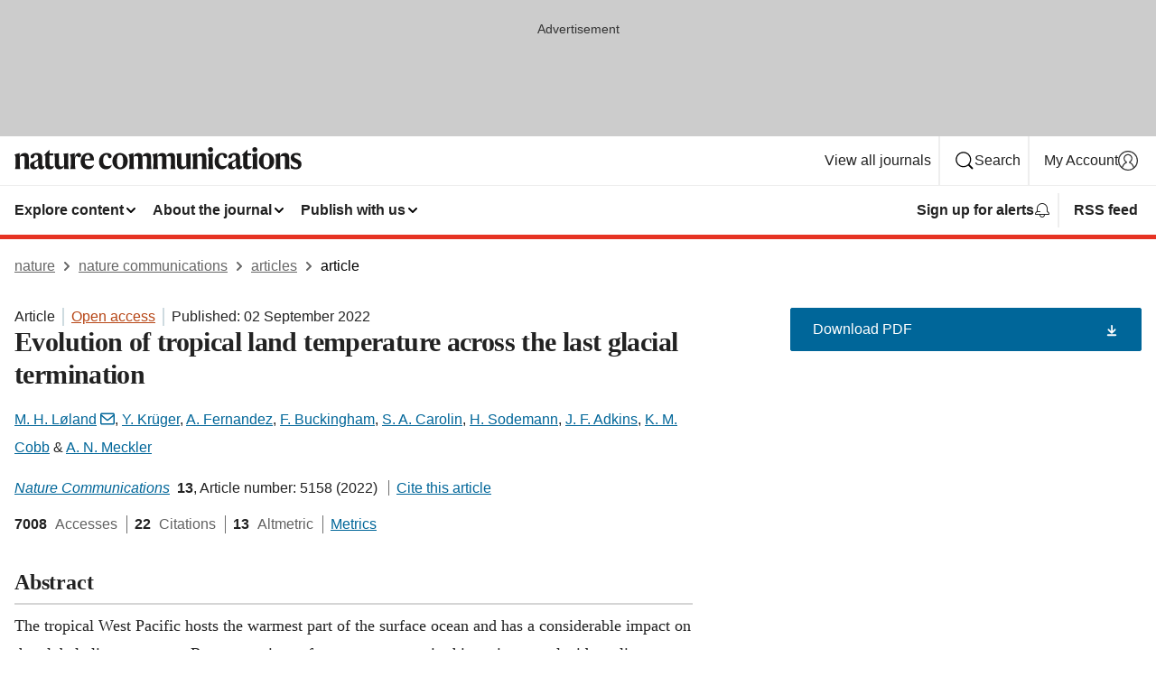

--- FILE ---
content_type: text/html; charset="UTF-8"
request_url: https://www.nature.com/articles/s41467-022-32712-3?error=cookies_not_supported&code=7d3ce9c5-230d-4ccc-b0c9-69ed8827a135
body_size: 122278
content:
<!DOCTYPE html>
<html lang="en" class="grade-c">
<head>
    <title>Evolution of tropical land temperature across the last glacial termination | Nature Communications</title>
    
        
<link rel="alternate" type="application/rss+xml" href="https://www.nature.com/ncomms.rss"/>


    
        

        <script id="save-data-connection-testing">
            function hasConnection() {
                return navigator.connection || navigator.mozConnection || navigator.webkitConnection || navigator.msConnection;
            }

            function createLink(src) {
                var preloadLink = document.createElement("link");
                preloadLink.rel = "preload";
                preloadLink.href = src;
                preloadLink.as = "font";
                preloadLink.type = "font/woff2";
                preloadLink.crossOrigin = "";
                document.head.insertBefore(preloadLink, document.head.firstChild);
            }

            var connectionDetail = {
                saveDataEnabled: false,
                slowConnection: false
            };

            var connection = hasConnection();
            if (connection) {
                connectionDetail.saveDataEnabled = connection.saveData;
                if (/\slow-2g|2g/.test(connection.effectiveType)) {
                    connectionDetail.slowConnection = true;
                }
            }

            if (!(connectionDetail.saveDataEnabled || connectionDetail.slowConnection)) {
                createLink("/static/fonts/HardingText-Regular-Web-cecd90984f.woff2");
            } else {
                document.documentElement.classList.add('save-data');
            }
        </script>
    

<link rel="preconnect" href="https://cmp.nature.com" crossorigin>

<meta http-equiv="X-UA-Compatible" content="IE=edge">
<meta name="applicable-device" content="pc,mobile">
<meta name="viewport" content="width=device-width,initial-scale=1.0,maximum-scale=5,user-scalable=yes">
<meta name="360-site-verification" content="5a2dc4ab3fcb9b0393241ffbbb490480" />

<script data-test="dataLayer">
    window.dataLayer = [{"content":{"category":{"contentType":"article","legacy":{"webtrendsPrimaryArticleType":"research","webtrendsSubjectTerms":"climate-sciences;geology;palaeoclimate","webtrendsContentCategory":null,"webtrendsContentCollection":null,"webtrendsContentGroup":"Nature Communications","webtrendsContentGroupType":null,"webtrendsContentSubGroup":"Article","status":null}},"article":{"doi":"10.1038/s41467-022-32712-3"},"attributes":{"cms":null,"deliveryPlatform":"oscar","copyright":{"open":true,"legacy":{"webtrendsLicenceType":"http://creativecommons.org/licenses/by/4.0/"}}},"contentInfo":{"authors":["M. H. Løland","Y. Krüger","A. Fernandez","F. Buckingham","S. A. Carolin","H. Sodemann","J. F. Adkins","K. M. Cobb","A. N. Meckler"],"publishedAt":1662076800,"publishedAtString":"2022-09-02","title":"Evolution of tropical land temperature across the last glacial termination","legacy":null,"publishedAtTime":null,"documentType":"aplusplus","subjects":"Climate sciences,Geology,Palaeoclimate"},"journal":{"pcode":"ncomms","title":"nature communications","volume":"13","issue":"1","id":41467,"publishingModel":"Open Access"},"authorization":{"status":true},"features":[{"name":"furtherReadingSection","present":true}],"collection":null},"page":{"category":{"pageType":"article"},"attributes":{"template":"mosaic","featureFlags":[{"name":"download-collection-test","active":false},{"name":"download-issue-test","active":false},{"name":"nature-onwards-journey","active":false}],"testGroup":null},"search":null},"privacy":{},"version":"1.0.0","product":null,"session":null,"user":null,"backHalfContent":true,"country":"US","hasBody":true,"uneditedManuscript":false,"twitterId":["o3xnx","o43y9","o3ef7"],"baiduId":"d38bce82bcb44717ccc29a90c4b781ea","japan":false}];
    window.dataLayer.push({
        ga4MeasurementId: 'G-ERRNTNZ807',
        ga360TrackingId: 'UA-71668177-1',
        twitterId: ['3xnx', 'o43y9', 'o3ef7'],
        baiduId: 'd38bce82bcb44717ccc29a90c4b781ea',
        ga4ServerUrl: 'https://sgtm.nature.com',
        imprint: 'nature'
    });
</script>

<script>
    (function(w, d) {
        w.config = w.config || {};
        w.config.mustardcut = false;

        
        if (w.matchMedia && w.matchMedia('only print, only all and (prefers-color-scheme: no-preference), only all and (prefers-color-scheme: light), only all and (prefers-color-scheme: dark)').matches) {
            w.config.mustardcut = true;
            d.classList.add('js');
            d.classList.remove('grade-c');
            d.classList.remove('no-js');
        }
    })(window, document.documentElement);
</script>
 



     
    
    
        
    
    <style>@media only print, only all and (prefers-color-scheme: no-preference), only all and (prefers-color-scheme: light), only all and (prefers-color-scheme: dark) {  .c-article-editorial-summary__container .c-article-editorial-summary__article-title,.c-card--major .c-card__title,.c-card__title,.u-h2,.u-h3,h2,h3{font-weight:700;-webkit-font-smoothing:antialiased;font-family:Harding,Palatino,serif;letter-spacing:-.0117156rem}.c-article-editorial-summary__container .c-article-editorial-summary__article-title,.c-card__title,.u-h3,h3{font-size:1.25rem;line-height:1.4rem}.c-reading-companion__figure-title,.u-h4{font-weight:700;-webkit-font-smoothing:antialiased;line-height:1.4rem}html{line-height:1.15;text-size-adjust:100%;box-sizing:border-box;font-size:100%;height:100%;overflow-y:scroll}body{background:#eee;color:#222;font-family:-apple-system,BlinkMacSystemFont,Segoe UI,Roboto,Oxygen-Sans,Ubuntu,Cantarell,Helvetica Neue,sans-serif;font-size:1.125rem;line-height:1.76;margin:0;min-height:100%}details,main{display:block}h1{font-size:2em;margin:.67em 0}a,sup{vertical-align:baseline}a{background-color:transparent;color:#069;overflow-wrap:break-word;text-decoration:underline;text-decoration-skip-ink:auto;word-break:break-word}b{font-weight:bolder}sup{font-size:75%;line-height:0;position:relative;top:-.5em}img{border:0;height:auto;max-width:100%;vertical-align:middle}button,input,select{font-family:inherit;font-size:100%;line-height:1.15;margin:0}button,input{overflow:visible}button,select{text-transform:none}[type=submit],button{-webkit-appearance:button}[type=checkbox]{box-sizing:border-box;padding:0}summary{display:list-item}[hidden]{display:none}button{border-radius:0;cursor:pointer;font-family:-apple-system,BlinkMacSystemFont,Segoe UI,Roboto,Oxygen-Sans,Ubuntu,Cantarell,Helvetica Neue,sans-serif}h1{font-weight:700;-webkit-font-smoothing:antialiased;font-family:Harding,Palatino,serif;font-size:2rem;letter-spacing:-.0390625rem;line-height:2.25rem}.c-card--major .c-card__title,.u-h2,.u-h3,h2{font-family:Harding,Palatino,serif;letter-spacing:-.0117156rem}.c-card--major .c-card__title,.u-h2,h2,h2.app-access-wall__title{-webkit-font-smoothing:antialiased}.c-card--major .c-card__title,.u-h2,h2{font-size:1.5rem;font-weight:700;line-height:1.6rem}.u-h3{font-size:1.25rem}.c-card__title,.c-reading-companion__figure-title,.u-h3,.u-h4,h4,h5,h6{font-weight:700;-webkit-font-smoothing:antialiased;line-height:1.4rem}.c-article-editorial-summary__container .c-article-editorial-summary__article-title,.c-card__title,h3{font-family:Harding,Palatino,serif;font-size:1.25rem}.c-article-editorial-summary__container .c-article-editorial-summary__article-title,h3{font-weight:700;-webkit-font-smoothing:antialiased;letter-spacing:-.0117156rem;line-height:1.4rem}.c-reading-companion__figure-title,.u-h4{font-family:-apple-system,BlinkMacSystemFont,Segoe UI,Roboto,Oxygen-Sans,Ubuntu,Cantarell,Helvetica Neue,sans-serif;font-size:1.125rem;letter-spacing:-.0117156rem}input+label{padding-left:.5em}nav ol,nav ul{list-style:none none}p:empty{display:none}.c-nature-box{background-color:#fff;border:1px solid #d5d5d5;border-radius:2px;box-shadow:0 0 5px 0 rgba(51,51,51,.1);line-height:1.3;margin-bottom:24px;padding:16px 16px 3px}.c-nature-box__text{font-size:1rem;margin-bottom:16px}.c-nature-box--access-to-pdf{display:none}@media only screen and (min-width:1024px){.c-nature-box--mobile{display:none}}.c-nature-box .c-pdf-download{margin-bottom:16px!important}.c-nature-box svg+.c-article__button-text{margin-left:8px}.c-nature-box--version{background-color:#eee}.c-nature-box__wrapper{transform:translateZ(0)}.c-nature-box__wrapper--placeholder{min-height:165px}.sans-serif{font-family:-apple-system,BlinkMacSystemFont,Segoe UI,Roboto,Oxygen-Sans,Ubuntu,Cantarell,Helvetica Neue,sans-serif}.article-page{background:#fff}p{overflow-wrap:break-word;word-break:break-word}.c-article-header{font-family:-apple-system,BlinkMacSystemFont,Segoe UI,Roboto,Oxygen-Sans,Ubuntu,Cantarell,Helvetica Neue,sans-serif;margin-bottom:40px}.c-article-identifiers{color:#6f6f6f;display:flex;flex-wrap:wrap;font-size:1rem;line-height:1.3;list-style:none;padding:0}.c-article-identifiers__item{list-style:none;margin-right:8px;padding-right:8px}.c-article-identifiers__item:last-child{margin-right:0;padding-right:0}.c-article-title{font-size:1.5rem;line-height:1.25;margin:0 0 16px}@media only screen and (min-width:768px){.c-article-title{font-size:1.875rem;line-height:1.2}}.c-article-author-list{display:inline;font-size:1rem;list-style:none;margin:0 8px 0 0;padding:0;width:100%}.c-article-author-list__item{display:inline;padding-right:0}.c-article-author-list svg{margin-left:4px}.c-article-author-list__show-more{display:none;margin-right:4px}.c-article-author-list__button,.js .c-article-author-list__item--hide,.js .c-article-author-list__show-more{display:none}.js .c-article-author-list--long .c-article-author-list__show-more,.js .c-article-author-list--long+.c-article-author-list__button{display:inline}@media only screen and (max-width:539px){.js .c-article-author-list__item--hide-small-screen{display:none}.js .c-article-author-list--short .c-article-author-list__show-more,.js .c-article-author-list--short+.c-article-author-list__button{display:inline}}#uptodate-client,.js .c-article-author-list--expanded .c-article-author-list__show-more{display:none!important}.js .c-article-author-list--expanded .c-article-author-list__item--hide-small-screen{display:inline!important}.c-article-author-list__button,.c-button-author-list{background:#ebf1f5;border:4px solid #ebf1f5;border-radius:20px;color:#666;font-size:.875rem;line-height:1.4;padding:2px 11px 2px 8px;text-decoration:none}.c-article-author-list__button svg,.c-button-author-list svg{margin:1px 4px 0 0}.c-article-author-list__button:hover,.c-button-author-list:hover{background:#069;border-color:transparent;color:#fff}.c-article-info-details{font-size:1rem;margin-bottom:8px;margin-top:16px}.c-article-info-details__cite-as{border-left:1px solid #6f6f6f;margin-left:8px;padding-left:8px}.c-article-metrics-bar{display:flex;flex-wrap:wrap;font-size:1rem;line-height:1.3}.c-article-metrics-bar__wrapper{margin:16px 0}.c-article-metrics-bar__item{align-items:baseline;border-right:1px solid #6f6f6f;margin-right:8px}.c-article-metrics-bar__item:last-child{border-right:0}.c-article-metrics-bar__count{font-weight:700;margin:0}.c-article-metrics-bar__label{color:#626262;font-style:normal;font-weight:400;margin:0 10px 0 5px}.c-article-metrics-bar__details{margin:0}.c-article-main-column{font-family:Harding,Palatino,serif;margin-right:8.6%;width:60.2%}@media only screen and (max-width:1023px){.c-article-main-column{margin-right:0;width:100%}}.c-article-extras{float:left;font-family:-apple-system,BlinkMacSystemFont,Segoe UI,Roboto,Oxygen-Sans,Ubuntu,Cantarell,Helvetica Neue,sans-serif;width:31.2%}@media only screen and (max-width:1023px){.c-article-extras{display:none}}.c-article-associated-content__container .c-article-associated-content__title,.c-article-section__title{border-bottom:2px solid #d5d5d5;font-size:1.25rem;margin:0;padding-bottom:8px}@media only screen and (min-width:768px){.c-article-associated-content__container .c-article-associated-content__title,.c-article-section__title{font-size:1.5rem;line-height:1.24}}.c-article-associated-content__container .c-article-associated-content__title{margin-bottom:8px}.c-article-body p{margin-bottom:24px;margin-top:0}.c-article-section{clear:both}.c-article-section__content{margin-bottom:40px;padding-top:8px}@media only screen and (max-width:1023px){.c-article-section__content{padding-left:0}}.c-article-authors-search{margin-bottom:24px;margin-top:0}.c-article-authors-search__item,.c-article-authors-search__title{font-family:-apple-system,BlinkMacSystemFont,Segoe UI,Roboto,Oxygen-Sans,Ubuntu,Cantarell,Helvetica Neue,sans-serif}.c-article-authors-search__title{color:#626262;font-size:1.05rem;font-weight:700;margin:0;padding:0}.c-article-authors-search__item{font-size:1rem}.c-article-authors-search__text{margin:0}.c-code-block{border:1px solid #fff;font-family:monospace;margin:0 0 24px;padding:20px}.c-code-block__heading{font-weight:400;margin-bottom:16px}.c-code-block__line{display:block;overflow-wrap:break-word;white-space:pre-wrap}.c-article-share-box__no-sharelink-info{font-size:.813rem;font-weight:700;margin-bottom:24px;padding-top:4px}.c-article-share-box__only-read-input{border:1px solid #d5d5d5;box-sizing:content-box;display:inline-block;font-size:.875rem;font-weight:700;height:24px;margin-bottom:8px;padding:8px 10px}.c-article-share-box__button--link-like{background-color:transparent;border:0;color:#069;cursor:pointer;font-size:.875rem;margin-bottom:8px;margin-left:10px}.c-article-editorial-summary__container{font-family:-apple-system,BlinkMacSystemFont,Segoe UI,Roboto,Oxygen-Sans,Ubuntu,Cantarell,Helvetica Neue,sans-serif;font-size:1rem}.c-article-editorial-summary__container .c-article-editorial-summary__content p:last-child{margin-bottom:0}.c-article-editorial-summary__container .c-article-editorial-summary__content--less{max-height:9.5rem;overflow:hidden}.c-article-editorial-summary__container .c-article-editorial-summary__button{background-color:#fff;border:0;color:#069;font-size:.875rem;margin-bottom:16px}.c-article-editorial-summary__container .c-article-editorial-summary__button.active,.c-article-editorial-summary__container .c-article-editorial-summary__button.hover,.c-article-editorial-summary__container .c-article-editorial-summary__button:active,.c-article-editorial-summary__container .c-article-editorial-summary__button:hover{text-decoration:underline;text-decoration-skip-ink:auto}.c-article-associated-content__container .c-article-associated-content__collection-label{font-size:.875rem;line-height:1.4}.c-article-associated-content__container .c-article-associated-content__collection-title{line-height:1.3}.c-reading-companion{clear:both;min-height:389px}.c-reading-companion__sticky{max-width:389px}.c-reading-companion__scroll-pane{margin:0;min-height:200px;overflow:hidden auto}.c-reading-companion__tabs{display:flex;flex-flow:row nowrap;font-size:1rem;list-style:none;margin:0 0 8px;padding:0}.c-reading-companion__tabs>li{flex-grow:1}.c-reading-companion__tab{background-color:#eee;border:1px solid #d5d5d5;border-image:initial;border-left-width:0;color:#0067c5;font-size:1rem;padding:8px 8px 8px 15px;text-align:left;width:100%}.c-reading-companion__tabs li:first-child .c-reading-companion__tab{border-left-width:1px}.c-reading-companion__tab--active{background-color:#fff;border-bottom:1px solid #fff;color:#222;font-weight:700}.c-reading-companion__sections-list{list-style:none;padding:0}.c-reading-companion__figures-list,.c-reading-companion__references-list{list-style:none;min-height:389px;padding:0}.c-reading-companion__references-list--numeric{list-style:decimal inside}.c-reading-companion__sections-list{margin:0 0 8px;min-height:50px}.c-reading-companion__section-item{font-size:1rem;padding:0}.c-reading-companion__section-item a{display:block;line-height:1.5;overflow:hidden;padding:8px 0 8px 16px;text-overflow:ellipsis;white-space:nowrap}.c-reading-companion__figure-item{border-top:1px solid #d5d5d5;font-size:1rem;padding:16px 8px 16px 0}.c-reading-companion__figure-item:first-child{border-top:none;padding-top:8px}.c-reading-companion__reference-item{border-top:1px solid #d5d5d5;font-size:1rem;padding:8px 8px 8px 16px}.c-reading-companion__reference-item:first-child{border-top:none}.c-reading-companion__reference-item a{word-break:break-word}.c-reading-companion__reference-citation{display:inline}.c-reading-companion__reference-links{font-size:.813rem;font-weight:700;list-style:none;margin:8px 0 0;padding:0;text-align:right}.c-reading-companion__reference-links>a{display:inline-block;padding-left:8px}.c-reading-companion__reference-links>a:first-child{display:inline-block;padding-left:0}.c-reading-companion__figure-title{display:block;margin:0 0 8px}.c-reading-companion__figure-links{display:flex;justify-content:space-between;margin:8px 0 0}.c-reading-companion__figure-links>a{align-items:center;display:flex}.c-reading-companion__figure-full-link svg{height:.8em;margin-left:2px}.c-reading-companion__panel{border-top:none;display:none;margin-top:0;padding-top:0}.c-cod,.c-reading-companion__panel--active{display:block}.c-cod{font-size:1rem;width:100%}.c-cod__form{background:#ebf0f3}.c-cod__prompt{font-size:1.125rem;line-height:1.3;margin:0 0 24px}.c-cod__label{display:block;margin:0 0 4px}.c-cod__row{display:flex;margin:0 0 16px}.c-cod__row:last-child{margin:0}.c-cod__input{border:1px solid #d5d5d5;border-radius:2px;flex:1 1 auto;margin:0;padding:13px}.c-cod__input--submit{background-color:#069;border:1px solid #069;color:#fff;flex-shrink:1;margin-left:8px;transition:background-color .2s ease-out 0s,color .2s ease-out 0s}.c-cod__input--submit-single{flex-basis:100%;flex-shrink:0;margin:0}.c-cod__input--submit:focus,.c-cod__input--submit:hover{background-color:#fff;color:#069}.c-pdf-download__link .u-icon{padding-top:2px}.c-pdf-download{display:flex;margin-bottom:24px;max-height:48px}@media only screen and (min-width:540px){.c-pdf-download{max-height:none}}@media only screen and (min-width:1024px){.c-pdf-download{max-height:48px}}.c-pdf-download__link{display:flex;flex:1 1 0%}.c-pdf-download__link:hover{text-decoration:none}.c-pdf-download__text{padding-right:4px}@media only screen and (max-width:539px){.c-pdf-download__text{text-transform:capitalize}}@media only screen and (min-width:540px){.c-pdf-download__text{padding-right:8px}}.c-context-bar--sticky .c-pdf-download{display:block;margin-bottom:0;white-space:nowrap}@media only screen and (max-width:539px){.c-pdf-download .u-sticky-visually-hidden{border:0;clip:rect(0,0,0,0);height:1px;margin:-100%;overflow:hidden;padding:0;position:absolute!important;width:1px}}.c-pdf-container{display:flex;justify-content:flex-end}@media only screen and (max-width:539px){.c-pdf-container .c-pdf-download{display:flex;flex-basis:100%}}.c-pdf-container .c-pdf-download+.c-pdf-download{margin-left:16px}.c-article-extras .c-pdf-container .c-pdf-download{width:100%}.c-article-extras .c-pdf-container .c-pdf-download+.c-pdf-download{margin-left:0}@media only screen and (min-width:540px){.c-context-bar--sticky .c-pdf-download__link{align-items:center;flex:1 1 183px}}@media only screen and (max-width:320px){.c-context-bar--sticky .c-pdf-download__link{padding:16px}}.article-page--commercial .c-article-main-column .c-pdf-button__container .c-pdf-download{display:none}@media only screen and (max-width:1023px){.article-page--commercial .c-article-main-column .c-pdf-button__container .c-pdf-download{display:block}}.c-recommendations-column-switch .c-meta{margin-top:auto}.c-context-bar{box-shadow:0 0 10px 0 rgba(51,51,51,.2);position:relative;width:100%}.c-context-bar__container{margin:0 auto;max-width:1280px;padding:0 16px}.c-context-bar__title{display:none}.app-researcher-popup__link.hover,.app-researcher-popup__link.visited,.app-researcher-popup__link:hover,.app-researcher-popup__link:visited,.c-article-metrics__heading a,.c-article-metrics__posts .c-card__title a{color:inherit}.c-article-authors-search__list{align-items:center;display:flex;flex-wrap:wrap;gap:16px 16px;justify-content:center}@media only screen and (min-width:320px){.c-article-authors-search__list{justify-content:normal}}.c-article-authors-search__text{align-items:center;display:flex;flex-flow:column wrap;font-size:14px;justify-content:center}@media only screen and (min-width:320px){.c-article-authors-search__text{flex-direction:row;font-size:16px}}.c-article-authors-search__links-text{font-weight:700;margin-right:8px;text-align:center}@media only screen and (min-width:320px){.c-article-authors-search__links-text{text-align:left}}.c-article-authors-search__list-item--left{flex:1 1 100%}@media only screen and (min-width:320px){.c-article-authors-search__list-item--left{flex-basis:auto}}.c-article-authors-search__list-item--right{flex:1 1 auto}.c-article-identifiers{margin:0}.c-article-identifiers__item{border-right:2px solid #cedbe0;color:#222;font-size:14px}@media only screen and (min-width:320px){.c-article-identifiers__item{font-size:16px}}.c-article-identifiers__item:last-child{border-right:none}.c-article-metrics__posts .c-card__title{font-size:1.05rem}.c-article-metrics__posts .c-card__title+span{color:#6f6f6f;font-size:1rem}.app-author-list{color:#222;font-family:-apple-system,BlinkMacSystemFont,Segoe UI,Roboto,Oxygen-Sans,Ubuntu,Cantarell,Helvetica Neue,sans-serif;font-size:1rem;line-height:1.4;list-style:none;margin:0;padding:0}.app-author-list>li,.c-breadcrumbs>li,.c-footer__links>li,.js .app-author-list,.u-list-comma-separated>li,.u-list-inline>li{display:inline}.app-author-list>li:not(:first-child):not(:last-child):before{content:", "}.app-author-list>li:not(:only-child):last-child:before{content:" & "}.app-author-list--compact{font-size:.875rem;line-height:1.4}.app-author-list--truncated>li:not(:only-child):last-child:before{content:" ... "}.js .app-author-list__hide{display:none;visibility:hidden}.js .app-author-list__hide:first-child+*{margin-block-start:0}.c-ad{text-align:center}@media only screen and (min-width:320px){.c-ad{padding:8px}}.c-ad--728x90{background-color:#ccc;display:none}.c-ad--728x90 .c-ad__inner{min-height:calc(1.5em + 94px)}@media only screen and (min-width:768px){.js .c-ad--728x90{display:none}.js .u-show-following-ad+.c-ad--728x90{display:block}}.c-ad__label{color:#333;font-weight:400;line-height:1.5;margin-bottom:4px}.c-ad__label,.c-meta{font-family:-apple-system,BlinkMacSystemFont,Segoe UI,Roboto,Oxygen-Sans,Ubuntu,Cantarell,Helvetica Neue,sans-serif;font-size:.875rem}.c-meta{color:inherit;line-height:1.4;list-style:none;margin:0;padding:0}.c-meta--large{font-size:1rem}.c-meta--large .c-meta__item{margin-bottom:8px}.c-meta__item{display:inline-block;margin-bottom:4px}.c-meta__item:not(:last-child){border-right:1px solid #d5d5d5;margin-right:4px;padding-right:4px}@media only screen and (max-width:539px){.c-meta__item--block-sm-max{display:block}.c-meta__item--block-sm-max:not(:last-child){border-right:none;margin-right:0;padding-right:0}}@media only screen and (min-width:1024px){.c-meta__item--block-at-lg{display:block}.c-meta__item--block-at-lg:not(:last-child){border-right:none;margin-right:0;padding-right:0}}.c-meta__type{font-weight:700;text-transform:none}.c-skip-link{background:#069;bottom:auto;color:#fff;font-family:-apple-system,BlinkMacSystemFont,Segoe UI,Roboto,Oxygen-Sans,Ubuntu,Cantarell,Helvetica Neue,sans-serif;font-size:.875rem;padding:8px;position:absolute;text-align:center;transform:translateY(-100%);z-index:9999}@media (prefers-reduced-motion:reduce){.c-skip-link{transition:top .3s ease-in-out 0s}}@media print{.c-skip-link{display:none}}.c-skip-link:link{color:#fff}.c-status-message{align-items:center;box-sizing:border-box;display:flex;font-family:-apple-system,BlinkMacSystemFont,Segoe UI,Roboto,Oxygen-Sans,Ubuntu,Cantarell,Helvetica Neue,sans-serif;font-size:1rem;position:relative;width:100%}.c-card__summary>p:last-child,.c-status-message :last-child{margin-bottom:0}.c-status-message--boxed{background-color:#fff;border:1px solid #eee;border-radius:2px;line-height:1.4;padding:16px}.c-status-message__heading{font-family:-apple-system,BlinkMacSystemFont,Segoe UI,Roboto,Oxygen-Sans,Ubuntu,Cantarell,Helvetica Neue,sans-serif;font-size:1rem;font-weight:700}.c-status-message__icon{fill:currentcolor;display:inline-block;flex:0 0 auto;height:1.5em;margin-right:8px;transform:translate(0);vertical-align:text-top;width:1.5em}.c-status-message__icon--top{align-self:flex-start}.c-status-message--info .c-status-message__icon{color:#003f8d}.c-status-message--boxed.c-status-message--info{border-bottom:4px solid #003f8d}.c-status-message--error .c-status-message__icon{color:#c40606}.c-status-message--boxed.c-status-message--error{border-bottom:4px solid #c40606}.c-status-message--success .c-status-message__icon{color:#00b8b0}.c-status-message--boxed.c-status-message--success{border-bottom:4px solid #00b8b0}.c-status-message--warning .c-status-message__icon{color:#edbc53}.c-status-message--boxed.c-status-message--warning{border-bottom:4px solid #edbc53}.c-breadcrumbs{color:#000;font-family:-apple-system,BlinkMacSystemFont,Segoe UI,Roboto,Oxygen-Sans,Ubuntu,Cantarell,Helvetica Neue,sans-serif;font-size:1rem;list-style:none;margin:0;padding:0}.c-breadcrumbs__link{color:#666}svg.c-breadcrumbs__chevron{margin:4px 4px 0;fill:#888;height:10px;width:10px}@media only screen and (max-width:539px){.c-breadcrumbs .c-breadcrumbs__item{display:none}.c-breadcrumbs .c-breadcrumbs__item:last-child,.c-breadcrumbs .c-breadcrumbs__item:nth-last-child(2){display:inline}}.c-card{background-color:transparent;border:0;box-shadow:none;display:flex;flex-direction:column;font-size:14px;min-width:0;overflow:hidden;padding:0;position:relative}.c-card--no-shape{background:0 0;border:0;box-shadow:none}.c-card__image{display:flex;justify-content:center;overflow:hidden;padding-bottom:56.25%;position:relative}@supports (aspect-ratio:1/1){.c-card__image{padding-bottom:0}}.c-card__image img{left:0;min-height:100%;min-width:100%;position:absolute}@supports ((-o-object-fit:cover) or (object-fit:cover)){.c-card__image img{height:100%;object-fit:cover;width:100%}}.c-card__body{flex:1 1 auto;padding:16px}.c-card--no-shape .c-card__body{padding:0}.c-card--no-shape .c-card__body:not(:first-child){padding-top:16px}.c-card__title{letter-spacing:-.01875rem;margin-bottom:8px;margin-top:0}[lang=de] .c-card__title{hyphens:auto}.c-card__summary{line-height:1.4}.c-card__summary>p{margin-bottom:5px}.c-card__summary a{text-decoration:underline}.c-card__link:not(.c-card__link--no-block-link):before{bottom:0;content:"";left:0;position:absolute;right:0;top:0}.c-card--flush .c-card__body{padding:0}.c-card--major{font-size:1rem}.c-card--dark{background-color:#29303c;border-width:0;color:#e3e4e5}.c-card--dark .c-card__title{color:#fff}.c-card--dark .c-card__link,.c-card--dark .c-card__summary a{color:inherit}.c-header{background-color:#fff;border-bottom:5px solid #000;font-size:1rem;line-height:1.4;margin-bottom:16px}.c-header__row{padding:0;position:relative}.c-header__row:not(:last-child){border-bottom:1px solid #eee}.c-header__split{align-items:center;display:flex;justify-content:space-between}.c-header__logo-container{flex:1 1 0px;line-height:0;margin:8px 24px 8px 0}.c-header__logo{transform:translateZ(0)}.c-header__logo img{max-height:32px}.c-header__container{margin:0 auto;max-width:1280px}.c-header__menu{align-items:center;display:flex;flex:0 1 auto;flex-wrap:wrap;font-weight:700;gap:8px 8px;line-height:1.4;list-style:none;margin:0 -4px;padding:0}@media print{.c-header__menu{display:none}}@media only screen and (max-width:1023px){.c-header__menu--hide-lg-max{display:none;visibility:hidden}}.c-header__menu--global{font-weight:400;justify-content:flex-end}.c-header__menu--global svg{display:none;visibility:hidden}.c-header__menu--global svg:first-child+*{margin-block-start:0}@media only screen and (min-width:540px){.c-header__menu--global svg{display:block;visibility:visible}}.c-header__menu--journal{font-size:.875rem;margin:8px 0 8px -8px}@media only screen and (min-width:540px){.c-header__menu--journal{flex-wrap:nowrap;font-size:1rem}}.c-header__item{padding-bottom:0;padding-top:0;position:static}.c-header__item--pipe{border-left:2px solid #eee;padding-left:8px}.c-header__item--padding{padding-bottom:8px;padding-top:8px}@media only screen and (min-width:540px){.c-header__item--dropdown-menu{position:relative}}@media only screen and (min-width:1024px){.c-header__item--hide-lg{display:none;visibility:hidden}}@media only screen and (max-width:767px){.c-header__item--hide-md-max{display:none;visibility:hidden}.c-header__item--hide-md-max:first-child+*{margin-block-start:0}}.c-header__link{align-items:center;color:inherit;display:inline-flex;gap:4px 4px;padding:8px;white-space:nowrap}.c-header__link svg{transition-duration:.2s}.c-header__show-text{display:none;visibility:hidden}.has-tethered .c-header__heading--js-hide:first-child+*{margin-block-start:0}@media only screen and (min-width:540px){.c-header__show-text{display:inline;visibility:visible}}.c-header__show-text-sm{display:inline;visibility:visible}@media only screen and (min-width:540px){.c-header__show-text-sm{display:none;visibility:hidden}.c-header__show-text-sm:first-child+*{margin-block-start:0}}.c-header__dropdown{background-color:#000;border-bottom:1px solid #2f2f2f;color:#eee;font-size:.875rem;line-height:1.2;padding:16px 0}@media print{.c-header__dropdown{display:none}}.c-header__heading{display:inline-block;font-family:-apple-system,BlinkMacSystemFont,Segoe UI,Roboto,Oxygen-Sans,Ubuntu,Cantarell,Helvetica Neue,sans-serif;font-size:1.25rem;font-weight:400;line-height:1.4;margin-bottom:8px}.c-header__heading--keyline{border-top:1px solid;border-color:#2f2f2f;margin-top:16px;padding-top:16px;width:100%}.c-header__list{display:flex;flex-wrap:wrap;gap:0 16px;list-style:none;margin:0 -8px}.c-header__flush{margin:0 -8px}.c-header__visually-hidden{border:0;clip:rect(0,0,0,0);height:1px;margin:-100%;overflow:hidden;padding:0;position:absolute!important;width:1px}.c-header__search-form{margin-bottom:8px}.c-header__search-layout{display:flex;flex-wrap:wrap;gap:16px 16px}.c-header__search-layout>:first-child{flex:999 1 auto}.c-header__search-layout>*{flex:1 1 auto}.c-header__search-layout--max-width{max-width:720px}.c-header__search-button{align-items:center;background-color:transparent;background-image:none;border:1px solid #fff;border-radius:2px;color:#fff;cursor:pointer;display:flex;font-family:sans-serif;font-size:1rem;justify-content:center;line-height:1.15;margin:0;padding:8px 16px;position:relative;text-decoration:none;transition:all .25s ease 0s,color .25s ease 0s,border-color .25s ease 0s;width:100%}.c-header__input,.c-header__select{border:1px solid;border-radius:3px;box-sizing:border-box;font-size:1rem;padding:8px 16px;width:100%}.c-header__select{-webkit-appearance:none;background-image:url("data:image/svg+xml,%3Csvg height='16' viewBox='0 0 16 16' width='16' xmlns='http://www.w3.org/2000/svg'%3E%3Cpath d='m5.58578644 3-3.29289322-3.29289322c-.39052429-.39052429-.39052429-1.02368927 0-1.41421356s1.02368927-.39052429 1.41421356 0l4 4c.39052429.39052429.39052429 1.02368927 0 1.41421356l-4 4c-.39052429.39052429-1.02368927.39052429-1.41421356 0s-.39052429-1.02368927 0-1.41421356z' fill='%23333' fill-rule='evenodd' transform='matrix(0 1 -1 0 11 3)'/%3E%3C/svg%3E");background-position:right .7em top 50%;background-repeat:no-repeat;background-size:1em;box-shadow:0 1px 0 1px rgba(0,0,0,.04);display:block;margin:0;max-width:100%;min-width:150px}@media only screen and (min-width:540px){.c-header__menu--journal .c-header__item--dropdown-menu:last-child .c-header__dropdown.has-tethered{left:auto;right:0}}@media only screen and (min-width:768px){.c-header__menu--journal .c-header__item--dropdown-menu:last-child .c-header__dropdown.has-tethered{left:0;right:auto}}.c-header__dropdown.has-tethered{border-bottom:0;border-radius:0 0 2px 2px;left:0;position:absolute;top:100%;transform:translateY(5px);width:100%;z-index:1}@media only screen and (min-width:540px){.c-header__dropdown.has-tethered{transform:translateY(8px);width:auto}}@media only screen and (min-width:768px){.c-header__dropdown.has-tethered{min-width:225px}}.c-header__dropdown--full-width.has-tethered{padding:32px 0 24px;transform:none;width:100%}.has-tethered .c-header__heading--js-hide{display:none;visibility:hidden}.has-tethered .c-header__list--js-stack{flex-direction:column}.has-tethered .c-header__item--keyline,.has-tethered .c-header__list~.c-header__list .c-header__item:first-child{border-top:1px solid #d5d5d5;margin-top:8px;padding-top:8px}.c-header__item--snid-account-widget{display:flex}.c-header__container{padding:0 4px}.c-header__list{padding:0 12px}.c-header__menu .c-header__link{font-size:14px}.c-header__item--snid-account-widget .c-header__link{padding:8px}.c-header__menu--journal{margin-left:0}@media only screen and (min-width:540px){.c-header__container{padding:0 16px}.c-header__menu--journal{margin-left:-8px}.c-header__menu .c-header__link{font-size:16px}.c-header__link--search{gap:13px 13px}}.u-button{align-items:center;background-color:transparent;background-image:none;border-radius:2px;cursor:pointer;display:inline-flex;font-family:sans-serif;font-size:1rem;justify-content:center;line-height:1.3;margin:0;padding:8px;position:relative;text-decoration:none;transition:all .25s ease 0s,color .25s ease 0s,border-color .25s ease 0s;width:auto}.u-button svg,.u-button--primary svg{fill:currentcolor}.u-button{border:1px solid #069;color:#069}.u-button--primary{background-color:#069;background-image:none;border:1px solid #069;color:#fff}.u-button--full-width{display:flex;width:100%}.u-display-none{display:none}.js .u-js-hide,.u-hide{display:none;visibility:hidden}.u-hide:first-child+*{margin-block-start:0}.u-visually-hidden{border:0;clip:rect(0,0,0,0);height:1px;margin:-100%;overflow:hidden;padding:0;position:absolute!important;width:1px}@media print{.u-hide-print{display:none}}@media only screen and (min-width:1024px){.u-hide-at-lg{display:none;visibility:hidden}.u-hide-at-lg:first-child+*{margin-block-start:0}}.u-clearfix:after,.u-clearfix:before{content:"";display:table}.u-clearfix:after{clear:both}.u-color-open-access{color:#b74616}.u-float-left{float:left}.u-icon{fill:currentcolor;display:inline-block;height:1em;transform:translate(0);vertical-align:text-top;width:1em}.u-full-height{height:100%}.u-list-reset{list-style:none;margin:0;padding:0}.u-container{margin:0 auto;max-width:1280px;padding:0 16px}.u-justify-content-space-between{justify-content:space-between}.u-mt-32{margin-top:32px}.u-mb-8{margin-bottom:8px}.u-mb-16{margin-bottom:16px}.u-mb-24{margin-bottom:24px}.u-mb-32{margin-bottom:32px}.u-mb-48{margin-bottom:48px}.u-pa-16{padding:16px}html *,html :after,html :before{box-sizing:inherit}.c-article-section__title,.c-article-title{font-weight:700}.c-card__title{line-height:1.4em}.c-article__button{background-color:#069;border:1px solid #069;border-radius:2px;color:#fff;display:flex;font-family:-apple-system,BlinkMacSystemFont,Segoe UI,Roboto,Oxygen-Sans,Ubuntu,Cantarell,Helvetica Neue,sans-serif;font-size:.875rem;line-height:1.4;margin-bottom:16px;padding:13px;transition:background-color .2s ease-out 0s,color .2s ease-out 0s}.c-article__button,.c-article__button:hover{text-decoration:none}.c-article__button--inverted,.c-article__button:hover{background-color:#fff;color:#069}.c-article__button--inverted:hover{background-color:#069;color:#fff}.c-header__link{text-decoration:inherit}.grade-c-hide{display:block}.c-pdf-download__link{padding:13px 24px} } </style>




    
        <link data-test="critical-css-handler" data-inline-css-source="critical-css" rel="stylesheet" href="/static/css/enhanced-article-nature-branded-315a16c812.css" media="print" onload="this.media='only print, only all and (prefers-color-scheme: no-preference), only all and (prefers-color-scheme: light), only all and (prefers-color-scheme: dark)';this.onload=null">
    
    <noscript>
        <link rel="stylesheet" type="text/css" href="/static/css/enhanced-article-nature-branded-315a16c812.css" media="only print, only all and (prefers-color-scheme: no-preference), only all and (prefers-color-scheme: light), only all and (prefers-color-scheme: dark)">
    </noscript>

<link rel="stylesheet" type="text/css" href="/static/css/article-print-fb7cb72232.css" media="print">
    



<link rel="apple-touch-icon" sizes="180x180" href=/static/images/favicons/nature/apple-touch-icon-f39cb19454.png>
<link rel="icon" type="image/png" sizes="48x48" href=/static/images/favicons/nature/favicon-48x48-b52890008c.png>
<link rel="icon" type="image/png" sizes="32x32" href=/static/images/favicons/nature/favicon-32x32-3fe59ece92.png>
<link rel="icon" type="image/png" sizes="16x16" href=/static/images/favicons/nature/favicon-16x16-951651ab72.png>
<link rel="manifest" href=/static/manifest.json crossorigin="use-credentials">
<link rel="mask-icon" href=/static/images/favicons/nature/safari-pinned-tab-69bff48fe6.svg color="#000000">
<link rel="shortcut icon" href=/static/images/favicons/nature/favicon.ico>
<meta name="msapplication-TileColor" content="#000000">
<meta name="msapplication-config" content=/static/browserconfig.xml>
<meta name="theme-color" content="#000000">
<meta name="application-name" content="Nature">


<script>
    (function () {
        if ( typeof window.CustomEvent === "function" ) return false;
        function CustomEvent ( event, params ) {
            params = params || { bubbles: false, cancelable: false, detail: null };
            var evt = document.createEvent( 'CustomEvent' );
            evt.initCustomEvent( event, params.bubbles, params.cancelable, params.detail );
            return evt;
        }

        CustomEvent.prototype = window.Event.prototype;

        window.CustomEvent = CustomEvent;
    })();
</script>


<script>
    (function (w, d, s) {
        var urlParams = new URLSearchParams(w.location.search);
        if (urlParams.get('gptAdsTest') !== null) {
            d.addEventListener('sncc:initialise', function (e) {
                var t = d.createElement(s);
                var h = d.getElementsByTagName(s)[0];
                t.src = 'https://' + (e.detail.C03 ? 'securepubads.g.doubleclick' : 'pagead2.googlesyndication') + '.net/tag/js/gpt.js';
                t.async = false;
                t.onload = function () {
                    var n = d.createElement(s);
                    n.src = 'https://fed-libs.nature.com/production/gpt-ads-gtm.min.js';
                    n.async = false;
                    h.insertAdjacentElement('afterend', n);
                };
                h.insertAdjacentElement('afterend', t);
            })
        }
    })(window, document, 'script');
</script>
    
<!-- Google Tag Manager -->
<script data-test="gtm-head">
    window.initGTM = function() {
        if (window.config.mustardcut) {
            (function (w, d, s, l, i) {
                w[l] = w[l] || [];
                w[l].push({'gtm.start': new Date().getTime(), event: 'gtm.js'});
                var f = d.getElementsByTagName(s)[0],
                        j = d.createElement(s),
                        dl = l != 'dataLayer' ? '&l=' + l : '';
                j.async = true;
                j.src = 'https://sgtm.nature.com/gtm.js?id=' + i + dl;
                f.parentNode.insertBefore(j, f);
            })(window, document, 'script', 'dataLayer', 'GTM-MRVXSHQ');
        }
    }
</script>
<!-- End Google Tag Manager -->

    <script>
    (function(w,d,t) {
        function cc() {
            var h = w.location.hostname;
            if (h === 'preview-www.nature.com') return;
            var e = d.createElement(t),
                s = d.getElementsByTagName(t)[0];
            if (h === 'nature.com' || h.endsWith('.nature.com')) {
                e.src = 'https://cmp.nature.com/production_live/en/consent-bundle-8-102.js';
                e.setAttribute('onload', "initGTM(window,document,'script','dataLayer','GTM-MRVXSHQ')");
            } else {
                e.src = '/static/js/cookie-consent-es5-bundle-8d962b73c2.js';
                e.setAttribute('data-consent', h);
            }
            s.insertAdjacentElement('afterend', e);
        }
        cc();
    })(window,document,'script');
</script>


<script id="js-position0">
    (function(w, d) {
        w.idpVerifyPrefix = 'https://verify.nature.com';
        w.ra21Host = 'https://wayf.springernature.com';
        var moduleSupport = (function() {
            return 'noModule' in d.createElement('script');
        })();

        if (w.config.mustardcut === true) {
            w.loader = {
                index: 0,
                registered: [],
                scripts: [
                    
                        {src: '/static/js/global-article-es6-bundle-b187e7f7c1.js', test: 'global-article-js', module: true},
                        {src: '/static/js/global-article-es5-bundle-ac313c70d4.js', test: 'global-article-js', nomodule: true},
                        {src: '/static/js/shared-es6-bundle-0c7392804a.js', test: 'shared-js', module: true},
                        {src: '/static/js/shared-es5-bundle-f97043df39.js', test: 'shared-js', nomodule: true},
                        {src: '/static/js/header-150-es6-bundle-5bb959eaa1.js', test: 'header-150-js', module: true},
                        {src: '/static/js/header-150-es5-bundle-994fde5b1d.js', test: 'header-150-js', nomodule: true}
                    
                ].filter(function (s) {
                    if (s.src === null) return false;
                    if (moduleSupport && s.nomodule) return false;
                    return !(!moduleSupport && s.module);
                }),

                register: function (value) {
                    this.registered.push(value);
                },

                ready: function () {
                    if (this.registered.length === this.scripts.length) {
                        this.registered.forEach(function (fn) {
                            if (typeof fn === 'function') {
                                setTimeout(fn, 0); 
                            }
                        });
                        this.ready = function () {};
                    }
                },

                insert: function (s) {
                    var t = d.getElementById('js-position' + this.index);
                    if (t && t.insertAdjacentElement) {
                        t.insertAdjacentElement('afterend', s);
                    } else {
                        d.head.appendChild(s);
                    }
                    ++this.index;
                },

                createScript: function (script, beforeLoad) {
                    var s = d.createElement('script');
                    s.id = 'js-position' + (this.index + 1);
                    s.setAttribute('data-test', script.test);
                    if (beforeLoad) {
                        s.defer = 'defer';
                        s.onload = function () {
                            if (script.noinit) {
                                loader.register(true);
                            }
                            if (d.readyState === 'interactive' || d.readyState === 'complete') {
                                loader.ready();
                            }
                        };
                    } else {
                        s.async = 'async';
                    }
                    s.src = script.src;
                    return s;
                },

                init: function () {
                    this.scripts.forEach(function (s) {
                        loader.insert(loader.createScript(s, true));
                    });

                    d.addEventListener('DOMContentLoaded', function () {
                        loader.ready();
                        var conditionalScripts;
                        
                            conditionalScripts = [
                                {match: 'div[data-pan-container]', src: '/static/js/pan-zoom-es6-bundle-464a2af269.js', test: 'pan-zoom-js',  module: true },
                                {match: 'div[data-pan-container]', src: '/static/js/pan-zoom-es5-bundle-98fb9b653b.js', test: 'pan-zoom-js',  nomodule: true },
                                {match: 'math,span.mathjax-tex', src: '/static/js/math-es6-bundle-cfe28c12e7.js', test: 'math-js', module: true},
                                {match: 'math,span.mathjax-tex', src: '/static/js/math-es5-bundle-41a1a3e87a.js', test: 'math-js', nomodule: true}
                            ];
                        

                        if (conditionalScripts) {
                            conditionalScripts.filter(function (script) {
                                return !!document.querySelector(script.match) && !((moduleSupport && script.nomodule) || (!moduleSupport && script.module));
                            }).forEach(function (script) {
                                loader.insert(loader.createScript(script));
                            });
                        }
                    }, false);
                }
            };
            loader.init();
        }
    })(window, document);
</script>










<meta name="robots" content="noarchive">
<meta name="access" content="Yes">


<link rel="search" href="https://www.nature.com/search">
<link rel="search" href="https://www.nature.com/opensearch/opensearch.xml" type="application/opensearchdescription+xml" title="nature.com">
<link rel="search" href="https://www.nature.com/opensearch/request" type="application/sru+xml" title="nature.com">





    
    <script type="application/ld+json">{"mainEntity":{"headline":"Evolution of tropical land temperature across the last glacial termination","description":"The tropical West Pacific hosts the warmest part of the surface ocean and has a considerable impact on the global climate system. Reconstructions of past temperature in this region can elucidate climate connections between the tropics and poles and the sensitivity of tropical temperature to greenhouse forcing. However, existing data are equivocal and reliable information from terrestrial archives is particularly sparse. Here we constrain the magnitude and timing of land temperature change in the tropical West Pacific across the last deglaciation using an exceptionally precise paleothermometer applied to a well-dated stalagmite from Northern Borneo. We show that the cave temperature increased by 4.4 ± 0.3 °C (2 SEM) from the Last Glacial Maximum to the Holocene, amounting to 3.6 ± 0.3 °C (2 SEM) when correcting for sea-level induced cave altitude change. The warming closely follows atmospheric CO2 and Southern Hemisphere warming. This contrasts with hydroclimate, as reflected by drip water δ18O, which responds to Northern Hemisphere cooling events in the form of prominent drying, while temperature was rising. Our results thus show a close response of tropical temperature to greenhouse forcing, independent of shifts in the tropical circulation patterns. Ancient drip water in a Borneo stalagmite reveals a strong land temperature rise across the last glacial termination in close correspondence with atmospheric CO2, and an intriguing decoupling between tropical temperature and hydroclimate.","datePublished":"2022-09-02T00:00:00Z","dateModified":"2022-09-02T00:00:00Z","pageStart":"1","pageEnd":"7","license":"http://creativecommons.org/licenses/by/4.0/","sameAs":"https://doi.org/10.1038/s41467-022-32712-3","keywords":["Climate sciences","Geology","Palaeoclimate","Science","Humanities and Social Sciences","multidisciplinary"],"image":["https://media.springernature.com/lw1200/springer-static/image/art%3A10.1038%2Fs41467-022-32712-3/MediaObjects/41467_2022_32712_Fig1_HTML.png","https://media.springernature.com/lw1200/springer-static/image/art%3A10.1038%2Fs41467-022-32712-3/MediaObjects/41467_2022_32712_Fig2_HTML.png","https://media.springernature.com/lw1200/springer-static/image/art%3A10.1038%2Fs41467-022-32712-3/MediaObjects/41467_2022_32712_Fig3_HTML.png"],"isPartOf":{"name":"Nature Communications","issn":["2041-1723"],"volumeNumber":"13","@type":["Periodical","PublicationVolume"]},"publisher":{"name":"Nature Publishing Group UK","logo":{"url":"https://www.springernature.com/app-sn/public/images/logo-springernature.png","@type":"ImageObject"},"@type":"Organization"},"author":[{"name":"M. H. Løland","url":"http://orcid.org/0000-0002-0721-7574","affiliation":[{"name":"University of Bergen","address":{"name":"Department of Earth Sciences, University of Bergen, Bergen, Norway","@type":"PostalAddress"},"@type":"Organization"},{"name":"Bjerknes Centre for Climate Research","address":{"name":"Bjerknes Centre for Climate Research, Bergen, Norway","@type":"PostalAddress"},"@type":"Organization"}],"email":"marit.loland@uib.no","@type":"Person"},{"name":"Y. Krüger","affiliation":[{"name":"University of Bergen","address":{"name":"Department of Earth Sciences, University of Bergen, Bergen, Norway","@type":"PostalAddress"},"@type":"Organization"}],"@type":"Person"},{"name":"A. Fernandez","affiliation":[{"name":"CSIC-University of Granada","address":{"name":"Andalusian Institute of Earth Sciences, CSIC-University of Granada, Granada, Spain","@type":"PostalAddress"},"@type":"Organization"}],"@type":"Person"},{"name":"F. Buckingham","affiliation":[{"name":"University of Oxford","address":{"name":"Department of Earth Sciences, University of Oxford, Oxford, UK","@type":"PostalAddress"},"@type":"Organization"}],"@type":"Person"},{"name":"S. A. Carolin","url":"http://orcid.org/0000-0001-7181-2370","affiliation":[{"name":"University of Cambridge","address":{"name":"Department of Earth Sciences, University of Cambridge, Cambridge, UK","@type":"PostalAddress"},"@type":"Organization"}],"@type":"Person"},{"name":"H. Sodemann","url":"http://orcid.org/0000-0002-8167-0860","affiliation":[{"name":"Bjerknes Centre for Climate Research","address":{"name":"Bjerknes Centre for Climate Research, Bergen, Norway","@type":"PostalAddress"},"@type":"Organization"},{"name":"University of Bergen","address":{"name":"Geophysical Institute, University of Bergen, Bergen, Norway","@type":"PostalAddress"},"@type":"Organization"}],"@type":"Person"},{"name":"J. F. Adkins","url":"http://orcid.org/0000-0002-3174-5190","affiliation":[{"name":"California Institute of Technology","address":{"name":"Division of Geological and Planetary Sciences, California Institute of Technology, Pasadena, USA","@type":"PostalAddress"},"@type":"Organization"}],"@type":"Person"},{"name":"K. M. Cobb","affiliation":[{"name":"Georgia Institute of Technology","address":{"name":"Department of Earth and Atmospheric Sciences, Georgia Institute of Technology, Atlanta, USA","@type":"PostalAddress"},"@type":"Organization"}],"@type":"Person"},{"name":"A. N. Meckler","url":"http://orcid.org/0000-0002-7225-8276","affiliation":[{"name":"University of Bergen","address":{"name":"Department of Earth Sciences, University of Bergen, Bergen, Norway","@type":"PostalAddress"},"@type":"Organization"},{"name":"Bjerknes Centre for Climate Research","address":{"name":"Bjerknes Centre for Climate Research, Bergen, Norway","@type":"PostalAddress"},"@type":"Organization"}],"@type":"Person"}],"isAccessibleForFree":true,"@type":"ScholarlyArticle"},"@context":"https://schema.org","@type":"WebPage"}</script>





    
    <link rel="canonical" href="https://www.nature.com/articles/s41467-022-32712-3">
    
    
    <meta name="journal_id" content="41467"/>
    <meta name="dc.title" content="Evolution of tropical land temperature across the last glacial termination"/>
    <meta name="dc.source" content="Nature Communications 2022 13:1"/>
    <meta name="dc.format" content="text/html"/>
    <meta name="dc.publisher" content="Nature Publishing Group"/>
    <meta name="dc.date" content="2022-09-02"/>
    <meta name="dc.type" content="OriginalPaper"/>
    <meta name="dc.language" content="En"/>
    <meta name="dc.copyright" content="2022 The Author(s)"/>
    <meta name="dc.rights" content="2022 The Author(s)"/>
    <meta name="dc.rightsAgent" content="journalpermissions@springernature.com"/>
    <meta name="dc.description" content="The tropical West Pacific hosts the warmest part of the surface ocean and has a considerable impact on the global climate system. Reconstructions of past temperature in this region can elucidate climate connections between the tropics and poles and the sensitivity of tropical temperature to greenhouse forcing. However, existing data are equivocal and reliable information from terrestrial archives is particularly sparse. Here we constrain the magnitude and timing of land temperature change in the tropical West Pacific across the last deglaciation using an exceptionally precise paleothermometer applied to a well-dated stalagmite from Northern Borneo. We show that the cave temperature increased by 4.4&#8201;&#177;&#8201;0.3&#8201;&#176;C (2 SEM) from the Last Glacial Maximum to the Holocene, amounting to 3.6&#8201;&#177;&#8201;0.3&#8201;&#176;C (2 SEM) when correcting for sea-level induced cave altitude change. The warming closely follows atmospheric CO2 and Southern Hemisphere warming. This contrasts with hydroclimate, as reflected by drip water &#948;18O, which responds to Northern Hemisphere cooling events in the form of prominent drying, while temperature was rising. Our results thus show a close response of tropical temperature to greenhouse forcing, independent of shifts in the tropical circulation patterns. Ancient drip water in a Borneo stalagmite reveals a strong land temperature rise across the last glacial termination in close correspondence with atmospheric CO2, and an intriguing decoupling between tropical temperature and hydroclimate."/>
    <meta name="prism.issn" content="2041-1723"/>
    <meta name="prism.publicationName" content="Nature Communications"/>
    <meta name="prism.publicationDate" content="2022-09-02"/>
    <meta name="prism.volume" content="13"/>
    <meta name="prism.number" content="1"/>
    <meta name="prism.section" content="OriginalPaper"/>
    <meta name="prism.startingPage" content="5158"/>
    <meta name="prism.endingPage" content=""/>
    <meta name="prism.copyright" content="2022 The Author(s)"/>
    <meta name="prism.rightsAgent" content="journalpermissions@springernature.com"/>
    <meta name="prism.url" content="https://www.nature.com/articles/s41467-022-32712-3"/>
    <meta name="prism.doi" content="doi:10.1038/s41467-022-32712-3"/>
    <meta name="citation_pdf_url" content="https://www.nature.com/articles/s41467-022-32712-3.pdf"/>
    <meta name="citation_fulltext_html_url" content="https://www.nature.com/articles/s41467-022-32712-3"/>
    <meta name="citation_journal_title" content="Nature Communications"/>
    <meta name="citation_journal_abbrev" content="Nat Commun"/>
    <meta name="citation_publisher" content="Nature Publishing Group"/>
    <meta name="citation_issn" content="2041-1723"/>
    <meta name="citation_title" content="Evolution of tropical land temperature across the last glacial termination"/>
    <meta name="citation_volume" content="13"/>
    <meta name="citation_issue" content="1"/>
    <meta name="citation_online_date" content="2022/09/02"/>
    <meta name="citation_firstpage" content="5158"/>
    <meta name="citation_lastpage" content=""/>
    <meta name="citation_article_type" content="Article"/>
    <meta name="citation_fulltext_world_readable" content=""/>
    <meta name="citation_language" content="en"/>
    <meta name="dc.identifier" content="doi:10.1038/s41467-022-32712-3"/>
    <meta name="DOI" content="10.1038/s41467-022-32712-3"/>
    <meta name="size" content="134739"/>
    <meta name="citation_doi" content="10.1038/s41467-022-32712-3"/>
    <meta name="citation_springer_api_url" content="http://api.springer.com/xmldata/jats?q=doi:10.1038/s41467-022-32712-3&amp;api_key="/>
    <meta name="description" content="The tropical West Pacific hosts the warmest part of the surface ocean and has a considerable impact on the global climate system. Reconstructions of past temperature in this region can elucidate climate connections between the tropics and poles and the sensitivity of tropical temperature to greenhouse forcing. However, existing data are equivocal and reliable information from terrestrial archives is particularly sparse. Here we constrain the magnitude and timing of land temperature change in the tropical West Pacific across the last deglaciation using an exceptionally precise paleothermometer applied to a well-dated stalagmite from Northern Borneo. We show that the cave temperature increased by 4.4&#8201;&#177;&#8201;0.3&#8201;&#176;C (2 SEM) from the Last Glacial Maximum to the Holocene, amounting to 3.6&#8201;&#177;&#8201;0.3&#8201;&#176;C (2 SEM) when correcting for sea-level induced cave altitude change. The warming closely follows atmospheric CO2 and Southern Hemisphere warming. This contrasts with hydroclimate, as reflected by drip water &#948;18O, which responds to Northern Hemisphere cooling events in the form of prominent drying, while temperature was rising. Our results thus show a close response of tropical temperature to greenhouse forcing, independent of shifts in the tropical circulation patterns. Ancient drip water in a Borneo stalagmite reveals a strong land temperature rise across the last glacial termination in close correspondence with atmospheric CO2, and an intriguing decoupling between tropical temperature and hydroclimate."/>
    <meta name="dc.creator" content="L&#248;land, M. H."/>
    <meta name="dc.creator" content="Kr&#252;ger, Y."/>
    <meta name="dc.creator" content="Fernandez, A."/>
    <meta name="dc.creator" content="Buckingham, F."/>
    <meta name="dc.creator" content="Carolin, S. A."/>
    <meta name="dc.creator" content="Sodemann, H."/>
    <meta name="dc.creator" content="Adkins, J. F."/>
    <meta name="dc.creator" content="Cobb, K. M."/>
    <meta name="dc.creator" content="Meckler, A. N."/>
    <meta name="dc.subject" content="Climate sciences"/>
    <meta name="dc.subject" content="Geology"/>
    <meta name="dc.subject" content="Palaeoclimate"/>
    <meta name="citation_reference" content="citation_journal_title=Science; citation_title=Atmospheric CO2 Concentrations over the Last Glacial Termination; citation_author=E Monnin; citation_volume=291; citation_publication_date=2001; citation_pages=112-114; citation_doi=10.1126/science.291.5501.112; citation_id=CR1"/>
    <meta name="citation_reference" content="citation_journal_title=Earth Planet. Sci. Lett.; citation_title=Evidence for substantial accumulation rate variability in Antarctica during the Holocene, through synchronization of CO2 in the Taylor Dome, Dome C and DML ice cores; citation_author=E Monnin; citation_volume=224; citation_publication_date=2004; citation_pages=45-54; citation_doi=10.1016/j.epsl.2004.05.007; citation_id=CR2"/>
    <meta name="citation_reference" content="citation_journal_title=Nat. Geosci.; citation_title=Modern and glacial tropical snowlines controlled by sea surface temperature and atmospheric mixing; citation_author=AK Tripati; citation_volume=7; citation_publication_date=2014; citation_pages=205-209; citation_doi=10.1038/ngeo2082; citation_id=CR3"/>
    <meta name="citation_reference" content="citation_journal_title=Nature; citation_title=Glacial cooling and climate sensitivity revisited; citation_author=JE Tierney; citation_volume=584; citation_publication_date=2020; citation_pages=569-573; citation_doi=10.1038/s41586-020-2617-x; citation_id=CR4"/>
    <meta name="citation_reference" content="citation_journal_title=Paleoceanogr. Paleoclimatology.; citation_title=Temperature evolution of the Indo&#8208;Pacific Warm Pool over the Holocene and the last deglaciation; citation_author=P Moffa&#8208;Sanchez, Y Rosenthal, TL Babila, M Mohtadi, X Zhang; citation_volume=34; citation_publication_date=2019; citation_pages=1107-1123; citation_doi=10.1029/2018PA003455; citation_id=CR5"/>
    <meta name="citation_reference" content="citation_journal_title=Chem. Geol.; citation_title=Liquid&#8211;vapour homogenisation of fluid inclusions in stalagmites: Evaluation of a new thermometer for palaeoclimate research; citation_author=Y Kr&#252;ger, D Marti, RH Staub, D Fleitmann, M Frenz; citation_volume=289; citation_publication_date=2011; citation_pages=39-47; citation_doi=10.1016/j.chemgeo.2011.07.009; citation_id=CR6"/>
    <meta name="citation_reference" content="citation_journal_title=Fluid Phase Equilibria.; citation_title=The effect of surface tension on liquid&#8211;gas equilibria in isochoric systems and its application to fluid inclusions; citation_author=D Marti, Y Kr&#252;ger, D Fleitmann, M Frenz, J Ri&#269;ka; citation_volume=314; citation_publication_date=2012; citation_pages=13-21; citation_doi=10.1016/j.fluid.2011.08.010; citation_id=CR7"/>
    <meta name="citation_reference" content="citation_journal_title=Proc. Natl Acad. Sci.; citation_title=Sea level and global ice volumes from the Last Glacial Maximum to the Holocene; citation_author=K Lambeck, H Rouby, A Purcell, Y Sun, M Sambridge; citation_volume=111; citation_publication_date=2014; citation_pages=15296-15303; citation_doi=10.1073/pnas.1411762111; citation_id=CR8"/>
    <meta name="citation_reference" content="citation_journal_title=Science; citation_title=Orbital and millennial Antarctic climate variability over the past 800,000 years; citation_author=J Jouzel; citation_volume=317; citation_publication_date=2007; citation_pages=793-796; citation_doi=10.1126/science.1141038; citation_id=CR9"/>
    <meta name="citation_reference" content="citation_journal_title=Nature; citation_title=Mean global ocean temperatures during the last glacial transition; citation_author=B Bereiter, S Shackleton, D Baggenstos, K Kawamura, J Severinghaus; citation_volume=553; citation_publication_date=2018; citation_pages=39-44; citation_doi=10.1038/nature25152; citation_id=CR10"/>
    <meta name="citation_reference" content="citation_journal_title=Nature; citation_title=Global warming preceded by increasing carbon dioxide concentrations during the last deglaciation; citation_author=JD Shakun; citation_volume=484; citation_publication_date=2012; citation_pages=49; citation_doi=10.1038/nature10915; citation_id=CR11"/>
    <meta name="citation_reference" content="citation_journal_title=Nature; citation_title=Globally resolved surface temperatures since the Last Glacial Maximum; citation_author=MB Osman; citation_volume=599; citation_publication_date=2021; citation_pages=239-244; citation_doi=10.1038/s41586-021-03984-4; citation_id=CR12"/>
    <meta name="citation_reference" content="Powers, L. A. et al. Large temperature variability in the southern African tropics since the Last Glacial Maximum. Geophys. Res. Lett. 32, 
                  https://doi.org/10.1029/2004gl022014
                  
                 (2005)."/>
    <meta name="citation_reference" content="citation_journal_title=Science; citation_title=Northern hemisphere controls on tropical southeast African climate during the past 60,000 years; citation_author=JE Tierney; citation_volume=322; citation_publication_date=2008; citation_pages=252-255; citation_doi=10.1126/science.1160485; citation_id=CR14"/>
    <meta name="citation_reference" content="CLIMAP project members. Seasonal reconstructions of the Earth&#8217;s surface at the Last Glacial Maximum. Geol. Soc. Am., Map Chart Ser. MC-36 (1981)."/>
    <meta name="citation_reference" content="MARGO project members. Constraints on the magnitude and patterns of ocean cooling at the last glacial maximum. Nat. Geosci. 2, 127&#8211;132 (2009)."/>
    <meta name="citation_reference" content="citation_journal_title=Nature; citation_title=Widespread six degrees Celsius cooling on land during the Last Glacial Maximum; citation_author=AM Seltzer; citation_volume=593; citation_publication_date=2021; citation_pages=228-232; citation_doi=10.1038/s41586-021-03467-6; citation_id=CR17"/>
    <meta name="citation_reference" content="citation_journal_title=Science; citation_title=Climate impact of late quaternary equatorial pacific sea surface temperature variations; citation_author=DW Lea, DK Pak, HJ Spero; citation_volume=289; citation_publication_date=2000; citation_pages=1719; citation_doi=10.1126/science.289.5485.1719; citation_id=CR18"/>
    <meta name="citation_reference" content="Rosenthal, Y., Oppo, D. W. &amp; Linsley, B. K. The amplitude and phasing of climate change during the last deglaciation in the Sulu Sea, western equatorial Pacific. Geophys. Res. Lett. 30, 
                  https://doi.org/10.1029/2002GL016612
                  
                 (2003)."/>
    <meta name="citation_reference" content="De Garidel-Thoron, T. et al. A multiproxy assessment of the western equatorial Pacific hydrography during the last 30 kyr. Paleoceanogr. 22, 
                  https://doi.org/10.1029/2006PA001269
                  
                 (2007)."/>
    <meta name="citation_reference" content="citation_journal_title=Paleoceanogr. Paleoclimatology.; citation_title=Nonthermal influences on Mg/Ca in planktonic foraminifera: A review of culture studies and application to the last glacial maximum; citation_author=WR Gray, D Evans; citation_volume=34; citation_publication_date=2019; citation_pages=306-315; citation_doi=10.1029/2018PA003517; citation_id=CR21"/>
    <meta name="citation_reference" content="Mathien-Blard, E. &amp; Bassinot, F. Salinity bias on the foraminifera Mg/Ca thermometry: Correction procedure and implications for past ocean hydrographic reconstructions. Geochem. Geophys. Geosys. 10 (2009)."/>
    <meta name="citation_reference" content="citation_journal_title=Nature; citation_title=North Atlantic forcing of tropical Indian Ocean climate; citation_author=M Mohtadi; citation_volume=509; citation_publication_date=2014; citation_pages=76-80; citation_doi=10.1038/nature13196; citation_id=CR23"/>
    <meta name="citation_reference" content="citation_journal_title=Nature; citation_title=Collapse and rapid resumption of Atlantic meridional circulation linked to deglacial climate changes; citation_author=JF McManus, R Francois, JM Gherardi, LD Keigwin, S Brown-Leger; citation_volume=428; citation_publication_date=2004; citation_pages=834-837; citation_doi=10.1038/nature02494; citation_id=CR24"/>
    <meta name="citation_reference" content="citation_journal_title=Nat. Geosci.; citation_title=Links between tropical rainfall and North Atlantic climate during the last glacial period; citation_author=G Deplazes; citation_volume=6; citation_publication_date=2013; citation_pages=213-217; citation_doi=10.1038/ngeo1712; citation_id=CR25"/>
    <meta name="citation_reference" content="citation_journal_title=Nat. Commun.; citation_title=Gradual onset and recovery of the Younger Dryas abrupt climate event in the tropics; citation_author=JW Partin; citation_volume=6; citation_publication_date=2015; citation_pages=1-9; citation_doi=10.1038/ncomms9061; citation_id=CR26"/>
    <meta name="citation_reference" content="citation_journal_title=Earth Planet. Sci. Lett.; citation_title=Tropical Indo-Pacific hydroclimate response to North Atlantic forcing during the last deglaciation as recorded by a speleothem from Sumatra, Indonesia; citation_author=JB Wurtzel; citation_volume=492; citation_publication_date=2018; citation_pages=264-278; citation_doi=10.1016/j.epsl.2018.04.001; citation_id=CR27"/>
    <meta name="citation_reference" content="citation_journal_title=Geophys. Res. Lett.; citation_title=Termination 1 Millennial&#8208;scale Rainfall Events over the Sunda Shelf; citation_author=F Buckingham; citation_volume=49; citation_publication_date=2022; citation_pages=e2021GL096937; citation_doi=10.1029/2021GL096937; citation_id=CR28"/>
    <meta name="citation_reference" content="citation_journal_title=Earth Planet. Sci. Lett.; citation_title=Diurnal to interannual rainfall &#948;18O variations in northern Borneo driven by regional hydrology; citation_author=JW Moerman; citation_volume=369-370; citation_publication_date=2013; citation_pages=108-119; citation_doi=10.1016/j.epsl.2013.03.014; citation_id=CR29"/>
    <meta name="citation_reference" content="Ellis, S. A. et al. Extended Cave Drip Water Time Series Captures the 2015&#8211;2016 El Ni&#241;o in Northern Borneo. Geophysical Research Letters 47, 
                  https://doi.org/10.1029/2019GL086363
                  
                 (2020)."/>
    <meta name="citation_reference" content="citation_journal_title=Quat. Sci. Rev.; citation_title=The oxygen isotopic composition of seawater during the Last Glacial Maximum; citation_author=DP Schrag; citation_volume=21; citation_publication_date=2002; citation_pages=331-342; citation_doi=10.1016/S0277-3791(01)00110-X; citation_id=CR31"/>
    <meta name="citation_reference" content="citation_journal_title=Nature; citation_title=Millennial-scale trends in west Pacific warm pool hydrology since the Last Glacial Maximum; citation_author=JW Partin, KM Cobb, JF Adkins, B Clark, DP Fernandez; citation_volume=449; citation_publication_date=2007; citation_pages=452; citation_doi=10.1038/nature06164; citation_id=CR32"/>
    <meta name="citation_reference" content="citation_journal_title=Paleoceanogr. Paleoclimatology.; citation_title=Unraveling Glacial Hydroclimate in the Indo-Pacific Warm Pool: Perspectives From Water Isotopes; citation_author=G Windler, JE Tierney, J Zhu, CJ Poulsen; citation_volume=35; citation_publication_date=2020; citation_pages=e2020PA003985; citation_doi=10.1029/2020PA003985; citation_id=CR33"/>
    <meta name="citation_reference" content="citation_journal_title=Nature; citation_title=Migrations and dynamics of the intertropical convergence zone; citation_author=T Schneider, T Bischoff, GH Haug; citation_volume=513; citation_publication_date=2014; citation_pages=45-53; citation_doi=10.1038/nature13636; citation_id=CR34"/>
    <meta name="citation_reference" content="citation_journal_title=Quat. Sci. Rev.; citation_title=Glacial&#8211;interglacial temperature change in the tropical West Pacific: A comparison of stalagmite-based paleo-thermometers; citation_author=AN Meckler; citation_volume=127; citation_publication_date=2015; citation_pages=90-116; citation_doi=10.1016/j.quascirev.2015.06.015; citation_id=CR35"/>
    <meta name="citation_reference" content="citation_journal_title=Proc. Natl Acad. Sci.; citation_title=Forest contraction in north equatorial Southeast Asia during the Last Glacial Period; citation_author=CM Wurster; citation_volume=107; citation_publication_date=2010; citation_pages=15508-15511; citation_doi=10.1073/pnas.1005507107; citation_id=CR36"/>
    <meta name="citation_reference" content="citation_journal_title=Int. J. Speleol.; citation_title=Microstratigraphic logging of calcite fabrics in speleothems as tool for palaeoclimate studies; citation_author=S Frisia; citation_volume=44; citation_publication_date=2015; citation_pages=1-16; citation_id=CR37"/>
    <meta name="citation_reference" content="citation_journal_title=J. Sediment. Res.; citation_title=Origin of fabrics in speleothems composed of columnar calcite crystals; citation_author=AC Kendall, PL Broughton; citation_volume=48; citation_publication_date=1978; citation_pages=519-538; citation_id=CR38"/>
    <meta name="citation_reference" content="citation_journal_title=Science; citation_title=Liquids at large negative pressures: water at the homogeneous nucleation limit; citation_author=Q Zheng, D Durben, G Wolf, C Angell; citation_volume=254; citation_publication_date=1991; citation_pages=829-832; citation_doi=10.1126/science.254.5033.829; citation_id=CR39"/>
    <meta name="citation_reference" content="citation_journal_title=Phys. Chem. Chem. Phys.; citation_title=Exploration of the phase diagram of liquid water in the low-temperature metastable region using synthetic fluid inclusions; citation_author=C Qiu; citation_volume=18; citation_publication_date=2016; citation_pages=28227-28241; citation_doi=10.1039/C6CP04250C; citation_id=CR40"/>
    <meta name="citation_reference" content="citation_journal_title=Eur. J. Mineral.; citation_title=Femtosecond lasers in fluid-inclusion analysis: overcoming metastable phase states; citation_author=Y Kr&#252;ger, P Stoller, J Ri&#269;ka, M Frenz; citation_volume=19; citation_publication_date=2007; citation_pages=693-706; citation_doi=10.1127/0935-1221/2007/0019-1762; citation_id=CR41"/>
    <meta name="citation_reference" content="citation_journal_title=Q. J. R. Meteorological Soc.; citation_title=The ERA5 global reanalysis; citation_author=H Hersbach; citation_volume=146; citation_publication_date=2020; citation_pages=1999-2049; citation_doi=10.1002/qj.3803; citation_id=CR42"/>
    <meta name="citation_reference" content="citation_journal_title=Geochimica et. Cosmochimica Acta.; citation_title=Speleothem calcite farmed in situ: Modern calibration of &#948;18O and &#948;13C paleoclimate proxies in a continuously-monitored natural cave system; citation_author=DM Tremaine, PN Froelich, Y Wang; citation_volume=75; citation_publication_date=2011; citation_pages=4929-4950; citation_doi=10.1016/j.gca.2011.06.005; citation_id=CR43"/>
    <meta name="citation_reference" content="citation_journal_title=Nature; citation_title=High resolution record of Northern Hemisphere climate extending into the last interglacial period; citation_author=; citation_volume=431; citation_publication_date=2004; citation_pages=147-151; citation_doi=10.1038/nature02805; citation_id=CR44"/>
    <meta name="citation_reference" content="citation_journal_title=Climate; citation_title=The Antarctic ice core chronology (AICC2012): an optimized multi-parameter and multi-site dating approach for the last 120 thousand years; citation_author=D Veres; citation_volume=9; citation_publication_date=2013; citation_pages=1733; citation_id=CR45"/>
    <meta name="citation_author" content="L&#248;land, M. H."/>
    <meta name="citation_author_institution" content="Department of Earth Sciences, University of Bergen, Bergen, Norway"/>
    <meta name="citation_author_institution" content="Bjerknes Centre for Climate Research, Bergen, Norway"/>
    <meta name="citation_author" content="Kr&#252;ger, Y."/>
    <meta name="citation_author_institution" content="Department of Earth Sciences, University of Bergen, Bergen, Norway"/>
    <meta name="citation_author" content="Fernandez, A."/>
    <meta name="citation_author_institution" content="Andalusian Institute of Earth Sciences, CSIC-University of Granada, Granada, Spain"/>
    <meta name="citation_author" content="Buckingham, F."/>
    <meta name="citation_author_institution" content="Department of Earth Sciences, University of Oxford, Oxford, UK"/>
    <meta name="citation_author" content="Carolin, S. A."/>
    <meta name="citation_author_institution" content="Department of Earth Sciences, University of Cambridge, Cambridge, UK"/>
    <meta name="citation_author" content="Sodemann, H."/>
    <meta name="citation_author_institution" content="Bjerknes Centre for Climate Research, Bergen, Norway"/>
    <meta name="citation_author_institution" content="Geophysical Institute, University of Bergen, Bergen, Norway"/>
    <meta name="citation_author" content="Adkins, J. F."/>
    <meta name="citation_author_institution" content="Division of Geological and Planetary Sciences, California Institute of Technology, Pasadena, USA"/>
    <meta name="citation_author" content="Cobb, K. M."/>
    <meta name="citation_author_institution" content="Department of Earth and Atmospheric Sciences, Georgia Institute of Technology, Atlanta, USA"/>
    <meta name="citation_author" content="Meckler, A. N."/>
    <meta name="citation_author_institution" content="Department of Earth Sciences, University of Bergen, Bergen, Norway"/>
    <meta name="citation_author_institution" content="Bjerknes Centre for Climate Research, Bergen, Norway"/>
    <meta name="access_endpoint" content="https://www.nature.com/platform/readcube-access"/>
    <meta name="twitter:site" content="@NatureComms"/>
    <meta name="twitter:card" content="summary_large_image"/>
    <meta name="twitter:image:alt" content="Content cover image"/>
    <meta name="twitter:title" content="Evolution of tropical land temperature across the last glacial termination"/>
    <meta name="twitter:description" content="Nature Communications - Ancient drip water in a Borneo stalagmite reveals a strong land temperature rise across the last glacial termination in close correspondence with atmospheric CO2, and an..."/>
    <meta name="twitter:image" content="https://media.springernature.com/full/springer-static/image/art%3A10.1038%2Fs41467-022-32712-3/MediaObjects/41467_2022_32712_Fig1_HTML.png"/>
    

    
    
    <meta property="og:url" content="https://www.nature.com/articles/s41467-022-32712-3"/>
    <meta property="og:type" content="article"/>
    <meta property="og:site_name" content="Nature"/>
    <meta property="og:title" content="Evolution of tropical land temperature across the last glacial termination - Nature Communications"/>
    <meta property="og:description" content="Ancient drip water in a Borneo stalagmite reveals a strong land temperature rise across the last glacial termination in close correspondence with atmospheric CO2, and an intriguing decoupling between tropical temperature and hydroclimate."/>
    <meta property="og:image" content="https://media.springernature.com/m685/springer-static/image/art%3A10.1038%2Fs41467-022-32712-3/MediaObjects/41467_2022_32712_Fig1_HTML.png"/>
    

    <script>
        window.eligibleForRa21 = 'false'; 
    </script>
</head>
<body class="article-page">

<div class="position-relative cleared z-index-50 background-white" data-test="top-containers">
    <a class="c-skip-link" href="#content">Skip to main content</a>



<div class="c-grade-c-banner u-hide">
    <div class="c-grade-c-banner__container">
        
        <p>Thank you for visiting nature.com. You are using a browser version with limited support for CSS. To obtain
            the best experience, we recommend you use a more up to date browser (or turn off compatibility mode in
            Internet Explorer). In the meantime, to ensure continued support, we are displaying the site without styles
            and JavaScript.</p>

    </div>
</div>

    

    

    
    
        <div class="u-hide u-show-following-ad"></div>

    <aside class="c-ad c-ad--728x90">
        <div class="c-ad__inner" data-container-type="banner-advert">
            <p class="c-ad__label">Advertisement</p>
            
        
            
    <div id="div-gpt-ad-top-1"
         class="div-gpt-ad advert leaderboard js-ad text-center hide-print grade-c-hide"
         data-ad-type="top"
         data-test="top-ad"
         data-pa11y-ignore
         data-gpt
         data-gpt-unitpath="/285/nature_communications/article"
         data-gpt-sizes="728x90"
         data-gpt-targeting="type=article;pos=top;artid=s41467-022-32712-3;doi=10.1038/s41467-022-32712-3;subjmeta=106,213,2151,413,704;kwrd=Climate+sciences,Geology,Palaeoclimate">
        
        <script>
            window.SN = window.SN || {};
            window.SN.libs = window.SN.libs || {};
            window.SN.libs.ads = window.SN.libs.ads || {};
            window.SN.libs.ads.slotConfig = window.SN.libs.ads.slotConfig || {};
            
                window.SN.libs.ads.slotConfig['top'] = {
                    'pos': 'top',
                    'type': 'article',
                    'path': 's41467-022-32712-3'
                };
            
            
            window.SN.libs.ads.slotConfig['kwrd'] = 'Climate+sciences,Geology,Palaeoclimate';
            
            
            window.SN.libs.ads.slotConfig['subjmeta'] = '106,213,2151,413,704';
            
            
        </script>
        <noscript>
            <a href="//pubads.g.doubleclick.net/gampad/jump?iu=/285/nature_communications/article&amp;sz=728x90&amp;c=890319114&amp;t=pos%3Dtop%26type%3Darticle%26artid%3Ds41467-022-32712-3%26doi%3D10.1038/s41467-022-32712-3%26subjmeta%3D106,213,2151,413,704%26kwrd%3DClimate+sciences,Geology,Palaeoclimate">
                <img data-test="gpt-advert-fallback-img"
                     src="//pubads.g.doubleclick.net/gampad/ad?iu=/285/nature_communications/article&amp;sz=728x90&amp;c=890319114&amp;t=pos%3Dtop%26type%3Darticle%26artid%3Ds41467-022-32712-3%26doi%3D10.1038/s41467-022-32712-3%26subjmeta%3D106,213,2151,413,704%26kwrd%3DClimate+sciences,Geology,Palaeoclimate"
                     alt="Advertisement"
                     width="728"
                     height="90"></a>
        </noscript>
    </div>

        
    
        </div>
    </aside>


    <header class="c-header" id="header" data-header data-track-component="nature-150-split-header" style="border-color:#e63323">
        <div class="c-header__row">
            <div class="c-header__container">
                <div class="c-header__split">
                    
                    
                    <div class="c-header__logo-container">
                        
                        <a href="/ncomms"
                           data-track="click" data-track-action="home" data-track-label="image">
                            <picture class="c-header__logo">
                                <source srcset="https://media.springernature.com/full/nature-cms/uploads/product/ncomms/header-03d2e325c0a02f6df509e5730e9be304.svg" media="(min-width: 875px)">
                                <img src="https://media.springernature.com/full/nature-cms/uploads/product/ncomms/header-7001f06bc3fe2437048388e9f2f44215.svg" height="32" alt="Nature Communications">
                            </picture>
                        </a>
                    
                    </div>
                    
                    <ul class="c-header__menu c-header__menu--global">
                        <li class="c-header__item c-header__item--padding c-header__item--hide-md-max">
                            <a class="c-header__link" href="https://www.nature.com/siteindex" data-test="siteindex-link"
                               data-track="click" data-track-action="open nature research index" data-track-label="link">
                                <span>View all journals</span>
                            </a>
                        </li>
                        <li class="c-header__item c-header__item--padding c-header__item--pipe">
                            <a class="c-header__link c-header__link--search"
                                href="#search-menu"
                                data-header-expander
                                data-test="search-link" data-track="click" data-track-action="open search tray" data-track-label="button">
                                <svg role="img" aria-hidden="true" focusable="false" height="22" width="22" viewBox="0 0 18 18" xmlns="http://www.w3.org/2000/svg"><path d="M16.48 15.455c.283.282.29.749.007 1.032a.738.738 0 01-1.032-.007l-3.045-3.044a7 7 0 111.026-1.026zM8 14A6 6 0 108 2a6 6 0 000 12z"/></svg><span>Search</span>
                            </a>
                        </li>
                        <li class="c-header__item c-header__item--padding c-header__item--snid-account-widget c-header__item--pipe">
                            
                                <a href="/nams/svc/myaccount"
    id="my-account"
    class="c-header__link placeholder"
    data-test="login-link" data-track="click" data-track-action="my account" data-track-category="nature-150-split-header" data-track-label="link">
    <span>My Account</span><svg role="img" aria-hidden="true" focusable="false" height="22" width="22" viewBox="0 0 18 18" xmlns="http://www.w3.org/2000/svg"><path d="M10.238 16.905a7.96 7.96 0 003.53-1.48c-.874-2.514-2.065-3.936-3.768-4.319V9.83a3.001 3.001 0 10-2 0v1.277c-1.703.383-2.894 1.805-3.767 4.319A7.96 7.96 0 009 17c.419 0 .832-.032 1.238-.095zm4.342-2.172a8 8 0 10-11.16 0c.757-2.017 1.84-3.608 3.49-4.322a4 4 0 114.182 0c1.649.714 2.731 2.305 3.488 4.322zM9 18A9 9 0 119 0a9 9 0 010 18z" fill="#333" fill-rule="evenodd"/></svg>
</a>
<a href="https://idp.nature.com/authorize/natureuser?client_id&#x3D;grover&amp;redirect_uri&#x3D;https%3A%2F%2Fwww.nature.com%2Farticles%2Fs41467-022-32712-3"
    id="login-button"
    style="display: none;"
    class="c-header__link placeholder"
    data-test="login-link" data-track="click" data-track-action="login" data-track-category="nature-150-split-header" data-track-label="link">
    <span>Login</span><svg role="img" aria-hidden="true" focusable="false" height="22" width="22" viewBox="0 0 18 18" xmlns="http://www.w3.org/2000/svg"><path d="M10.238 16.905a7.96 7.96 0 003.53-1.48c-.874-2.514-2.065-3.936-3.768-4.319V9.83a3.001 3.001 0 10-2 0v1.277c-1.703.383-2.894 1.805-3.767 4.319A7.96 7.96 0 009 17c.419 0 .832-.032 1.238-.095zm4.342-2.172a8 8 0 10-11.16 0c.757-2.017 1.84-3.608 3.49-4.322a4 4 0 114.182 0c1.649.714 2.731 2.305 3.488 4.322zM9 18A9 9 0 119 0a9 9 0 010 18z" fill="#333" fill-rule="evenodd"/></svg>
</a>

                            
                        </li>
                    </ul>
                </div>
            </div>
        </div>
        
            <div class="c-header__row">
                <div class="c-header__container" data-test="navigation-row">
                    <div class="c-header__split">
                        <ul class="c-header__menu c-header__menu--journal">
                            
                                <li class="c-header__item c-header__item--dropdown-menu" data-test="explore-content-button">
                                    <a href="#explore"
                                       class="c-header__link"
                                       data-header-expander
                                       data-test="menu-button--explore"
                                       data-track="click" data-track-action="open explore expander" data-track-label="button">
                                        <span class="c-header__show-text-sm">Content</span>
                                        <span class="c-header__show-text">Explore content</span><svg role="img" aria-hidden="true" focusable="false" height="16" viewBox="0 0 16 16" width="16" xmlns="http://www.w3.org/2000/svg"><path d="m5.58578644 3-3.29289322-3.29289322c-.39052429-.39052429-.39052429-1.02368927 0-1.41421356s1.02368927-.39052429 1.41421356 0l4 4c.39052429.39052429.39052429 1.02368927 0 1.41421356l-4 4c-.39052429.39052429-1.02368927.39052429-1.41421356 0s-.39052429-1.02368927 0-1.41421356z" transform="matrix(0 1 -1 0 11 3)"/></svg>
                                    </a>
                                </li>
                            
                            
                                <li class="c-header__item c-header__item--dropdown-menu">
                                    <a href="#about-the-journal"
                                       class="c-header__link"
                                       data-header-expander
                                       data-test="menu-button--about-the-journal"
                                       data-track="click" data-track-action="open about the journal expander" data-track-label="button">
                                        <span>About <span class="c-header__show-text">the journal</span></span><svg role="img" aria-hidden="true" focusable="false" height="16" viewBox="0 0 16 16" width="16" xmlns="http://www.w3.org/2000/svg"><path d="m5.58578644 3-3.29289322-3.29289322c-.39052429-.39052429-.39052429-1.02368927 0-1.41421356s1.02368927-.39052429 1.41421356 0l4 4c.39052429.39052429.39052429 1.02368927 0 1.41421356l-4 4c-.39052429.39052429-1.02368927.39052429-1.41421356 0s-.39052429-1.02368927 0-1.41421356z" transform="matrix(0 1 -1 0 11 3)"/></svg>
                                    </a>
                                </li>
                                
                                    <li class="c-header__item c-header__item--dropdown-menu" data-test="publish-with-us-button">
                                        <a href="#publish-with-us"
                                           class="c-header__link c-header__link--dropdown-menu"
                                           data-header-expander
                                           data-test="menu-button--publish"
                                           data-track="click" data-track-action="open publish with us expander" data-track-label="button">
                                            <span>Publish <span class="c-header__show-text">with us</span></span><svg role="img" aria-hidden="true" focusable="false" height="16" viewBox="0 0 16 16" width="16" xmlns="http://www.w3.org/2000/svg"><path d="m5.58578644 3-3.29289322-3.29289322c-.39052429-.39052429-.39052429-1.02368927 0-1.41421356s1.02368927-.39052429 1.41421356 0l4 4c.39052429.39052429.39052429 1.02368927 0 1.41421356l-4 4c-.39052429.39052429-1.02368927.39052429-1.41421356 0s-.39052429-1.02368927 0-1.41421356z" transform="matrix(0 1 -1 0 11 3)"/></svg>
                                        </a>
                                    </li>
                                
                            
                            
                        </ul>
                        <ul class="c-header__menu c-header__menu--hide-lg-max">
                            
                                <li class="c-header__item" data-test="alert-link">
                                    <a class="c-header__link"
                                       href="https://journal-alerts.springernature.com/subscribe?journal_id&#x3D;41467"
                                       rel="nofollow"
                                       data-track="nav_sign_up_for_alerts"
                                       data-track-action="Sign up for alerts"
                                       data-track-label="link (desktop site header)"
                                       data-track-external>
                                        <span>Sign up for alerts</span><svg role="img" aria-hidden="true" focusable="false" height="18" viewBox="0 0 18 18" width="18" xmlns="http://www.w3.org/2000/svg"><path d="m4 10h2.5c.27614237 0 .5.2238576.5.5s-.22385763.5-.5.5h-3.08578644l-1.12132034 1.1213203c-.18753638.1875364-.29289322.4418903-.29289322.7071068v.1715729h14v-.1715729c0-.2652165-.1053568-.5195704-.2928932-.7071068l-1.7071068-1.7071067v-3.4142136c0-2.76142375-2.2385763-5-5-5-2.76142375 0-5 2.23857625-5 5zm3 4c0 1.1045695.8954305 2 2 2s2-.8954305 2-2zm-5 0c-.55228475 0-1-.4477153-1-1v-.1715729c0-.530433.21071368-1.0391408.58578644-1.4142135l1.41421356-1.4142136v-3c0-3.3137085 2.6862915-6 6-6s6 2.6862915 6 6v3l1.4142136 1.4142136c.3750727.3750727.5857864.8837805.5857864 1.4142135v.1715729c0 .5522847-.4477153 1-1 1h-4c0 1.6568542-1.3431458 3-3 3-1.65685425 0-3-1.3431458-3-3z" fill="#222"/></svg>
                                    </a>
                                </li>
                            
                            
                                <li class="c-header__item c-header__item--pipe">
                                    <a class="c-header__link"
                                       href="https://www.nature.com/ncomms.rss"
                                       data-track="click"
                                       data-track-action="rss feed"
                                       data-track-label="link">
                                            <span>RSS feed</span>
                                    </a>
                                </li>
                            
                        </ul>
                    </div>
                </div>
            </div>
        
    </header>


    
    
        <nav class="u-mb-16" aria-label="breadcrumbs">
            <div class="u-container">
                <ol class="c-breadcrumbs" itemscope itemtype="https://schema.org/BreadcrumbList">
                    <li class="c-breadcrumbs__item" id="breadcrumb0" itemprop="itemListElement" itemscope itemtype="https://schema.org/ListItem"><a class="c-breadcrumbs__link"
                               href="/" itemprop="item"
                               data-track="click" data-track-action="breadcrumb" data-track-category="header" data-track-label="link:nature"><span itemprop="name">nature</span></a><meta itemprop="position" content="1">
                                    <svg class="c-breadcrumbs__chevron" role="img" aria-hidden="true" focusable="false" height="10" viewBox="0 0 10 10" width="10"
                                         xmlns="http://www.w3.org/2000/svg">
                                        <path d="m5.96738168 4.70639573 2.39518594-2.41447274c.37913917-.38219212.98637524-.38972225 1.35419292-.01894278.37750606.38054586.37784436.99719163-.00013556 1.37821513l-4.03074001 4.06319683c-.37758093.38062133-.98937525.38100976-1.367372-.00003075l-4.03091981-4.06337806c-.37759778-.38063832-.38381821-.99150444-.01600053-1.3622839.37750607-.38054587.98772445-.38240057 1.37006824.00302197l2.39538588 2.4146743.96295325.98624457z"
                                              fill="#666" fill-rule="evenodd" transform="matrix(0 -1 1 0 0 10)"/>
                                    </svg>
                                </li><li class="c-breadcrumbs__item" id="breadcrumb1" itemprop="itemListElement" itemscope itemtype="https://schema.org/ListItem"><a class="c-breadcrumbs__link"
                               href="/ncomms" itemprop="item"
                               data-track="click" data-track-action="breadcrumb" data-track-category="header" data-track-label="link:nature communications"><span itemprop="name">nature communications</span></a><meta itemprop="position" content="2">
                                    <svg class="c-breadcrumbs__chevron" role="img" aria-hidden="true" focusable="false" height="10" viewBox="0 0 10 10" width="10"
                                         xmlns="http://www.w3.org/2000/svg">
                                        <path d="m5.96738168 4.70639573 2.39518594-2.41447274c.37913917-.38219212.98637524-.38972225 1.35419292-.01894278.37750606.38054586.37784436.99719163-.00013556 1.37821513l-4.03074001 4.06319683c-.37758093.38062133-.98937525.38100976-1.367372-.00003075l-4.03091981-4.06337806c-.37759778-.38063832-.38381821-.99150444-.01600053-1.3622839.37750607-.38054587.98772445-.38240057 1.37006824.00302197l2.39538588 2.4146743.96295325.98624457z"
                                              fill="#666" fill-rule="evenodd" transform="matrix(0 -1 1 0 0 10)"/>
                                    </svg>
                                </li><li class="c-breadcrumbs__item" id="breadcrumb2" itemprop="itemListElement" itemscope itemtype="https://schema.org/ListItem"><a class="c-breadcrumbs__link"
                               href="/ncomms/articles?type&#x3D;article" itemprop="item"
                               data-track="click" data-track-action="breadcrumb" data-track-category="header" data-track-label="link:articles"><span itemprop="name">articles</span></a><meta itemprop="position" content="3">
                                    <svg class="c-breadcrumbs__chevron" role="img" aria-hidden="true" focusable="false" height="10" viewBox="0 0 10 10" width="10"
                                         xmlns="http://www.w3.org/2000/svg">
                                        <path d="m5.96738168 4.70639573 2.39518594-2.41447274c.37913917-.38219212.98637524-.38972225 1.35419292-.01894278.37750606.38054586.37784436.99719163-.00013556 1.37821513l-4.03074001 4.06319683c-.37758093.38062133-.98937525.38100976-1.367372-.00003075l-4.03091981-4.06337806c-.37759778-.38063832-.38381821-.99150444-.01600053-1.3622839.37750607-.38054587.98772445-.38240057 1.37006824.00302197l2.39538588 2.4146743.96295325.98624457z"
                                              fill="#666" fill-rule="evenodd" transform="matrix(0 -1 1 0 0 10)"/>
                                    </svg>
                                </li><li class="c-breadcrumbs__item" id="breadcrumb3" itemprop="itemListElement" itemscope itemtype="https://schema.org/ListItem">
                                    <span itemprop="name">article</span><meta itemprop="position" content="4"></li>
                </ol>
            </div>
        </nav>
    



    

</div>


<div class="u-container u-mt-32 u-mb-32 u-clearfix" id="content" data-component="article-container"  data-container-type="article">
    <main class="c-article-main-column u-float-left js-main-column" data-track-component="article body">
        
            
                <div class="c-context-bar u-hide"
                     id="js-enable-context-bar"
                     data-test="context-bar"
                     data-context-bar
                     aria-hidden="true">
                    <div class="c-context-bar__container" data-track-context="sticky banner">
                        <div class="c-context-bar__title">
                            Evolution of tropical land temperature across the last glacial termination
                        </div>
                        <div class="c-context-bar__cta-container">
                            
    
        <div class="c-pdf-download u-clear-both js-pdf-download">
            <a href="/articles/s41467-022-32712-3.pdf" class="u-button u-button--full-width u-button--primary u-justify-content-space-between c-pdf-download__link" data-article-pdf="true" data-readcube-pdf-url="true" data-test="download-pdf" data-draft-ignore="true" data-track="content_download" data-track-type="article pdf download" data-track-action="download pdf" data-track-label="link" data-track-external download>
                <span class="c-pdf-download__text">Download PDF</span>
                <svg aria-hidden="true" focusable="false" width="16" height="16" class="u-icon"><use xlink:href="#icon-download"/></svg>
            </a>
        </div>
    

                            
                        </div>
                    </div>
                </div>
            
        
        <article lang="en">
            
                <div class="c-pdf-button__container u-mb-8 u-hide-at-lg js-context-bar-sticky-point-mobile">
                    <div class="c-pdf-container" data-track-context="article body">
                        
                            
                                <div class="app-cta-group">
                                    
    
        <div class="c-pdf-download u-clear-both js-pdf-download">
            <a href="/articles/s41467-022-32712-3.pdf" class="u-button u-button--full-width u-button--primary u-justify-content-space-between c-pdf-download__link" data-article-pdf="true" data-readcube-pdf-url="true" data-test="download-pdf" data-draft-ignore="true" data-track="content_download" data-track-type="article pdf download" data-track-action="download pdf" data-track-label="link" data-track-external download>
                <span class="c-pdf-download__text">Download PDF</span>
                <svg aria-hidden="true" focusable="false" width="16" height="16" class="u-icon"><use xlink:href="#icon-download"/></svg>
            </a>
        </div>
    

                                    
                                </div>
                            
                        
                    </div>
                </div>
            
            <div class="c-article-header">
                <header>
                    <ul class="c-article-identifiers" data-test="article-identifier">
                        
        <li class="c-article-identifiers__item" data-test="article-category">Article</li>
    
        <li class="c-article-identifiers__item">
            <a href="https://www.springernature.com/gp/open-science/about/the-fundamentals-of-open-access-and-open-research" data-track="click" data-track-action="open access" data-track-label="link" class="u-color-open-access" data-test="open-access">Open access</a>
        </li>
    
    

                        <li class="c-article-identifiers__item">Published: <time datetime="2022-09-02">02 September 2022</time></li>
                    </ul>

                    <h1 class="c-article-title" data-test="article-title" data-article-title="">Evolution of tropical land temperature across the last glacial termination</h1>
                    <ul class="c-article-author-list c-article-author-list--short" data-test="authors-list" data-component-authors-activator="authors-list"><li class="c-article-author-list__item"><a data-test="author-name" data-track="click" data-track-action="open author" data-track-label="link" data-track-index="1_9" data-track-context="researcher popup with no profile" href="#auth-M__H_-L_land-Aff1-Aff2" data-author-popup="auth-M__H_-L_land-Aff1-Aff2" data-author-search="Løland, M. H." data-corresp-id="c1">M. H. Løland<svg width="16" height="16" focusable="false" role="img" aria-hidden="true" class="u-icon"><use xmlns:xlink="http://www.w3.org/1999/xlink" xlink:href="#icon-eds-i-mail-medium"></use></svg></a><span class="u-js-hide"> 
            <a class="js-orcid" href="https://orcid.org/0000-0002-0721-7574"><span class="u-visually-hidden">ORCID: </span>orcid.org/0000-0002-0721-7574</a></span><sup class="u-js-hide"><a href="#Aff1">1</a>,<a href="#Aff2">2</a></sup>, </li><li class="c-article-author-list__item"><a data-test="author-name" data-track="click" data-track-action="open author" data-track-label="link" data-track-index="2_9" data-track-context="researcher popup with no profile" href="#auth-Y_-Kr_ger-Aff1" data-author-popup="auth-Y_-Kr_ger-Aff1" data-author-search="Krüger, Y.">Y. Krüger</a><sup class="u-js-hide"><a href="#Aff1">1</a></sup>, </li><li class="c-article-author-list__item c-article-author-list__item--hide-small-screen"><a data-test="author-name" data-track="click" data-track-action="open author" data-track-label="link" data-track-index="3_9" data-track-context="researcher popup with no profile" href="#auth-A_-Fernandez-Aff3" data-author-popup="auth-A_-Fernandez-Aff3" data-author-search="Fernandez, A.">A. Fernandez</a><sup class="u-js-hide"><a href="#Aff3">3</a></sup>, </li><li class="c-article-author-list__item c-article-author-list__item--hide-small-screen"><a data-test="author-name" data-track="click" data-track-action="open author" data-track-label="link" data-track-index="4_9" data-track-context="researcher popup with no profile" href="#auth-F_-Buckingham-Aff4" data-author-popup="auth-F_-Buckingham-Aff4" data-author-search="Buckingham, F.">F. Buckingham</a><sup class="u-js-hide"><a href="#Aff4">4</a></sup>, </li><li class="c-article-author-list__item c-article-author-list__item--hide-small-screen"><a data-test="author-name" data-track="click" data-track-action="open author" data-track-label="link" data-track-index="5_9" data-track-context="researcher popup with no profile" href="#auth-S__A_-Carolin-Aff5" data-author-popup="auth-S__A_-Carolin-Aff5" data-author-search="Carolin, S. A.">S. A. Carolin</a><span class="u-js-hide"> 
            <a class="js-orcid" href="https://orcid.org/0000-0001-7181-2370"><span class="u-visually-hidden">ORCID: </span>orcid.org/0000-0001-7181-2370</a></span><sup class="u-js-hide"><a href="#Aff5">5</a></sup>, </li><li class="c-article-author-list__item c-article-author-list__item--hide-small-screen"><a data-test="author-name" data-track="click" data-track-action="open author" data-track-label="link" data-track-index="6_9" data-track-context="researcher popup with no profile" href="#auth-H_-Sodemann-Aff2-Aff6" data-author-popup="auth-H_-Sodemann-Aff2-Aff6" data-author-search="Sodemann, H.">H. Sodemann</a><span class="u-js-hide"> 
            <a class="js-orcid" href="https://orcid.org/0000-0002-8167-0860"><span class="u-visually-hidden">ORCID: </span>orcid.org/0000-0002-8167-0860</a></span><sup class="u-js-hide"><a href="#Aff2">2</a>,<a href="#Aff6">6</a></sup>, </li><li class="c-article-author-list__item c-article-author-list__item--hide-small-screen"><a data-test="author-name" data-track="click" data-track-action="open author" data-track-label="link" data-track-index="7_9" data-track-context="researcher popup with no profile" href="#auth-J__F_-Adkins-Aff7" data-author-popup="auth-J__F_-Adkins-Aff7" data-author-search="Adkins, J. F.">J. F. Adkins</a><span class="u-js-hide"> 
            <a class="js-orcid" href="https://orcid.org/0000-0002-3174-5190"><span class="u-visually-hidden">ORCID: </span>orcid.org/0000-0002-3174-5190</a></span><sup class="u-js-hide"><a href="#Aff7">7</a></sup>, </li><li class="c-article-author-list__item c-article-author-list__item--hide-small-screen"><a data-test="author-name" data-track="click" data-track-action="open author" data-track-label="link" data-track-index="8_9" data-track-context="researcher popup with no profile" href="#auth-K__M_-Cobb-Aff8" data-author-popup="auth-K__M_-Cobb-Aff8" data-author-search="Cobb, K. M.">K. M. Cobb</a><sup class="u-js-hide"><a href="#Aff8">8</a></sup> &amp; </li><li class="c-article-author-list__show-more" aria-label="Show all 9 authors for this article" title="Show all 9 authors for this article">…</li><li class="c-article-author-list__item"><a data-test="author-name" data-track="click" data-track-action="open author" data-track-label="link" data-track-index="9_9" data-track-context="researcher popup with no profile" href="#auth-A__N_-Meckler-Aff1-Aff2" data-author-popup="auth-A__N_-Meckler-Aff1-Aff2" data-author-search="Meckler, A. N.">A. N. Meckler</a><span class="u-js-hide"> 
            <a class="js-orcid" href="https://orcid.org/0000-0002-7225-8276"><span class="u-visually-hidden">ORCID: </span>orcid.org/0000-0002-7225-8276</a></span><sup class="u-js-hide"><a href="#Aff1">1</a>,<a href="#Aff2">2</a></sup> </li></ul><button aria-expanded="false" class="c-article-author-list__button"><svg width="16" height="16" focusable="false" role="img" aria-hidden="true" class="u-icon"><use xmlns:xlink="http://www.w3.org/1999/xlink" xlink:href="#icon-eds-i-chevron-down-medium"></use></svg><span>Show authors</span></button>

                    

                    <p class="c-article-info-details" data-container-section="info">
                        
    <a data-test="journal-link" href="/ncomms" data-track="click" data-track-action="journal homepage" data-track-category="article body" data-track-label="link"><i data-test="journal-title">Nature Communications</i></a>

                        <b data-test="journal-volume"><span class="u-visually-hidden">volume</span> 13</b>, Article number: <span data-test="article-number">5158</span> (<span data-test="article-publication-year">2022</span>)
            <a href="#citeas" class="c-article-info-details__cite-as u-hide-print" data-track="click" data-track-action="cite this article" data-track-label="link">Cite this article</a>
                    </p>
                    
        
        <div class="c-article-metrics-bar__wrapper u-clear-both">
            <ul class="c-article-metrics-bar u-list-reset">
                
                    <li class=" c-article-metrics-bar__item" data-test="access-count">
                        <p class="c-article-metrics-bar__count">7008 <span class="c-article-metrics-bar__label">Accesses</span></p>
                    </li>
                
                
                    <li class="c-article-metrics-bar__item" data-test="citation-count">
                        <p class="c-article-metrics-bar__count">22 <span class="c-article-metrics-bar__label">Citations</span></p>
                    </li>
                
                
                    
                        <li class="c-article-metrics-bar__item" data-test="altmetric-score">
                            <p class="c-article-metrics-bar__count">13 <span class="c-article-metrics-bar__label">Altmetric</span></p>
                        </li>
                    
                
                
                    <li class="c-article-metrics-bar__item">
                        <p class="c-article-metrics-bar__details"><a href="/articles/s41467-022-32712-3/metrics" data-track="click" data-track-action="view metrics" data-track-label="link" rel="nofollow">Metrics <span class="u-visually-hidden">details</span></a></p>
                    </li>
                
            </ul>
        </div>
    
                    
                </header>

                
    <div class="u-js-hide" data-component="article-subject-links">
        <h3 class="c-article__sub-heading">Subjects</h3>
        <ul class="c-article-subject-list">
            <li class="c-article-subject-list__subject"><a href="/subjects/climate-sciences" data-track="click" data-track-action="view subject" data-track-label="link">Climate sciences</a></li><li class="c-article-subject-list__subject"><a href="/subjects/geology" data-track="click" data-track-action="view subject" data-track-label="link">Geology</a></li><li class="c-article-subject-list__subject"><a href="/subjects/palaeoclimate" data-track="click" data-track-action="view subject" data-track-label="link">Palaeoclimate</a></li>
        </ul>
    </div>

                
    
    

    
    

                
            </div>

        <div class="c-article-body">
            <section aria-labelledby="Abs1" data-title="Abstract" lang="en"><div class="c-article-section" id="Abs1-section"><h2 class="c-article-section__title js-section-title js-c-reading-companion-sections-item" id="Abs1">Abstract</h2><div class="c-article-section__content" id="Abs1-content"><p>The tropical West Pacific hosts the warmest part of the surface ocean and has a considerable impact on the global climate system. Reconstructions of past temperature in this region can elucidate climate connections between the tropics and poles and the sensitivity of tropical temperature to greenhouse forcing. However, existing data are equivocal and reliable information from terrestrial archives is particularly sparse. Here we constrain the magnitude and timing of land temperature change in the tropical West Pacific across the last deglaciation using an exceptionally precise paleothermometer applied to a well-dated stalagmite from Northern Borneo. We show that the cave temperature increased by 4.4 ± 0.3 °C (2 SEM) from the Last Glacial Maximum to the Holocene, amounting to 3.6 ± 0.3 °C (2 SEM) when correcting for sea-level induced cave altitude change. The warming closely follows atmospheric CO<sub>2</sub> and Southern Hemisphere warming. This contrasts with hydroclimate, as reflected by drip water δ<sup>18</sup>O, which responds to Northern Hemisphere cooling events in the form of prominent drying, while temperature was rising. Our results thus show a close response of tropical temperature to greenhouse forcing, independent of shifts in the tropical circulation patterns.</p></div></div></section>

            
                
            

            
                
                    
        
            <section aria-labelledby="inline-recommendations" data-title="Inline Recommendations" class="c-article-recommendations" data-track-component="inline-recommendations">
                <h3 class="c-article-recommendations-title" id="inline-recommendations">Similar content being viewed by others</h3>
                <div class="c-article-recommendations-list">
                    
                        <div class="c-article-recommendations-list__item">
                            <article class="c-article-recommendations-card" itemscope itemtype="http://schema.org/ScholarlyArticle">
                                
                                    <div class="c-article-recommendations-card__img"><img src="https://media.springernature.com/w215h120/springer-static/image/art%3A10.1038%2Fs41586-022-05350-4/MediaObjects/41586_2022_5350_Fig1_HTML.png" loading="lazy" alt=""></div>
                                
                                <div class="c-article-recommendations-card__main">
                                    <h3 class="c-article-recommendations-card__heading" itemprop="name headline">
                                        <a class="c-article-recommendations-card__link"
                                           itemprop="url"
                                           href="https://www.nature.com/articles/s41586-022-05350-4"
                                           data-track="select_recommendations_1"
                                           data-track-context="inline recommendations"
                                           data-track-action="click recommendations inline - 1"
                                           data-track-label="10.1038/s41586-022-05350-4">Deglacial increase of seasonal temperature variability in the tropical ocean
                                        </a>
                                    </h3>
                                    <div class="c-article-meta-recommendations" data-test="recommendation-info">
                                        <span class="c-article-meta-recommendations__item-type">Article</span>
                                         <span class="c-article-meta-recommendations__access-type">Open access</span>
                                         <span class="c-article-meta-recommendations__date">30 November 2022</span>
                                    </div>
                                </div>
                            </article>
                        </div>
                    
                        <div class="c-article-recommendations-list__item">
                            <article class="c-article-recommendations-card" itemscope itemtype="http://schema.org/ScholarlyArticle">
                                
                                    <div class="c-article-recommendations-card__img"><img src="https://media.springernature.com/w215h120/springer-static/image/art%3A10.1038%2Fs41561-021-00788-z/MediaObjects/41561_2021_788_Fig1_HTML.png" loading="lazy" alt=""></div>
                                
                                <div class="c-article-recommendations-card__main">
                                    <h3 class="c-article-recommendations-card__heading" itemprop="name headline">
                                        <a class="c-article-recommendations-card__link"
                                           itemprop="url"
                                           href="https://www.nature.com/articles/s41561-021-00788-z"
                                           data-track="select_recommendations_2"
                                           data-track-context="inline recommendations"
                                           data-track-action="click recommendations inline - 2"
                                           data-track-label="10.1038/s41561-021-00788-z">Eocene to Oligocene terrestrial Southern Hemisphere cooling caused by declining <i>p</i>CO<sub>2</sub>
                                        </a>
                                    </h3>
                                    <div class="c-article-meta-recommendations" data-test="recommendation-info">
                                        <span class="c-article-meta-recommendations__item-type">Article</span>
                                        
                                         <span class="c-article-meta-recommendations__date">02 August 2021</span>
                                    </div>
                                </div>
                            </article>
                        </div>
                    
                        <div class="c-article-recommendations-list__item">
                            <article class="c-article-recommendations-card" itemscope itemtype="http://schema.org/ScholarlyArticle">
                                
                                    <div class="c-article-recommendations-card__img"><img src="https://media.springernature.com/w215h120/springer-static/image/art%3A10.1038%2Fs43247-025-02886-x/MediaObjects/43247_2025_2886_Fig1_HTML.png" loading="lazy" alt=""></div>
                                
                                <div class="c-article-recommendations-card__main">
                                    <h3 class="c-article-recommendations-card__heading" itemprop="name headline">
                                        <a class="c-article-recommendations-card__link"
                                           itemprop="url"
                                           href="https://www.nature.com/articles/s43247-025-02886-x"
                                           data-track="select_recommendations_3"
                                           data-track-context="inline recommendations"
                                           data-track-action="click recommendations inline - 3"
                                           data-track-label="10.1038/s43247-025-02886-x">Quaternary deep-thermocline cooling enhanced by southern Pacific Ocean tunnelling
                                        </a>
                                    </h3>
                                    <div class="c-article-meta-recommendations" data-test="recommendation-info">
                                        <span class="c-article-meta-recommendations__item-type">Article</span>
                                         <span class="c-article-meta-recommendations__access-type">Open access</span>
                                         <span class="c-article-meta-recommendations__date">17 October 2025</span>
                                    </div>
                                </div>
                            </article>
                        </div>
                    
                </div>
            </section>
        
            <script>
                window.dataLayer = window.dataLayer || [];
                window.dataLayer.push({
                    recommendations: {
                        recommender: 'semantic',
                        model: 'specter',
                        policy_id: 'NA',
                        timestamp: 1769198754,
                        embedded_user: 'null'
                    }
                });
            </script>
        
    
                
                
                <div class="main-content">
                    
                        <section data-title="Introduction"><div class="c-article-section" id="Sec1-section"><h2 class="c-article-section__title js-section-title js-c-reading-companion-sections-item" id="Sec1">Introduction</h2><div class="c-article-section__content" id="Sec1-content"><p>The evolution of climate from the Last Glacial Maximum (LGM) to the Holocene brought major changes in Earth’s climate, including a large increase in atmospheric CO<sub>2</sub> concentration from <span class="stix">∼</span>200 to <span class="stix">∼</span>280 ppmv<sup><a data-track="click" data-track-action="reference anchor" data-track-label="link" data-test="citation-ref" aria-label="Reference 1" title="Monnin, E. et al. Atmospheric CO2 Concentrations over the Last Glacial Termination. Science 291, 112–114 (2001)." href="/articles/s41467-022-32712-3#ref-CR1" id="ref-link-section-d87762994e644">1</a>,<a data-track="click" data-track-action="reference anchor" data-track-label="link" data-test="citation-ref" aria-label="Reference 2" title="Monnin, E. et al. Evidence for substantial accumulation rate variability in Antarctica during the Holocene, through synchronization of CO2 in the Taylor Dome, Dome C and DML ice cores. Earth Planet. Sci. Lett. 224, 45–54 (2004)." href="/articles/s41467-022-32712-3#ref-CR2" id="ref-link-section-d87762994e647">2</a></sup>. Understanding deglacial climate changes in different regions of the world can improve our understanding of the complex connections between different components of the climate system, and the sensitivity of climate to greenhouse forcing. Much attention has therefore been paid to reconstructing and understanding the deglacial evolution of CO<sub>2</sub>, ice sheets, and ocean circulation. However, to further improve our understanding of past climate variations, including regional implications, we are lacking precise and accurate temperature records from land and low latitudes.</p><p>The tropics have a considerable impact on the global climate system, but the magnitude of this region’s glacial-interglacial temperature change, and its response across millennial-scale events of the last deglaciation, remain equivocal. Existing proxy data show a large range of deglacial warming estimates in low latitudes (e.g., compiled by ref. <a data-track="click" data-track-action="reference anchor" data-track-label="link" data-test="citation-ref" aria-label="Reference 3" title="Tripati, A. K. et al. Modern and glacial tropical snowlines controlled by sea surface temperature and atmospheric mixing. Nat. Geosci. 7, 205–209 (2014)." href="/articles/s41467-022-32712-3#ref-CR3" id="ref-link-section-d87762994e655">3</a>) from 1–6 °C, whereas climate model estimates range from 1.6 to 3.5 °C deglacial warming<sup><a data-track="click" data-track-action="reference anchor" data-track-label="link" data-test="citation-ref" aria-label="Reference 4" title="Tierney, J. E. et al. Glacial cooling and climate sensitivity revisited. Nature 584, 569–573 (2020)." href="/articles/s41467-022-32712-3#ref-CR4" id="ref-link-section-d87762994e659">4</a></sup>. The evolution of sea surface temperature (SST) changes across the last deglaciation also differs considerably among different locations even in the same region, such as the tropical West Pacific<sup><a data-track="click" data-track-action="reference anchor" data-track-label="link" data-test="citation-ref" aria-label="Reference 5" title="Moffa‐Sanchez, P., Rosenthal, Y., Babila, T. L., Mohtadi, M. &amp; Zhang, X. Temperature evolution of the Indo‐Pacific Warm Pool over the Holocene and the last deglaciation. Paleoceanogr. Paleoclimatology. 34, 1107–1123 (2019)." href="/articles/s41467-022-32712-3#ref-CR5" id="ref-link-section-d87762994e663">5</a></sup>. Therefore, it remains uncertain whether temperature in this region responds to Northern Hemisphere (NH) abrupt climate events, changes in the Southern Hemisphere (SH), greenhouse gases, or a combination of these. This ambiguity is reinforced by the dominance of marine paleoclimate records as there are few robust methods to reconstruct temperature on land, a major obstacle for our understanding of the role of the tropics in deglacial climate evolution.</p><p>Fluid inclusion (FI) microthermometry has been proposed as a quantitative thermometer to reconstruct paleotemperatures from stalagmites<sup><a data-track="click" data-track-action="reference anchor" data-track-label="link" data-test="citation-ref" aria-label="Reference 6" title="Krüger, Y., Marti, D., Staub, R. H., Fleitmann, D. &amp; Frenz, M. Liquid–vapour homogenisation of fluid inclusions in stalagmites: Evaluation of a new thermometer for palaeoclimate research. Chem. Geol. 289, 39–47 (2011)." href="/articles/s41467-022-32712-3#ref-CR6" id="ref-link-section-d87762994e670">6</a></sup>. The method is based on the physico-chemical properties of drip water relics trapped in microscopic fluid inclusions that form during stalagmite growth. If the physical and chemical properties of the enclosed drip water are preserved, the density of the water is directly related to the cave temperature at the time when the inclusion sealed off from the environment. The density of the inclusion water can be deduced from measurements of its liquid-vapour homogenisation temperature by using a thermodynamic model that accounts for surface tension effects<sup><a data-track="click" data-track-action="reference anchor" data-track-label="link" data-test="citation-ref" aria-label="Reference 7" title="Marti, D., Krüger, Y., Fleitmann, D., Frenz, M. &amp; Rička, J. The effect of surface tension on liquid–gas equilibria in isochoric systems and its application to fluid inclusions. Fluid Phase Equilibria. 314, 13–21 (2012)." href="/articles/s41467-022-32712-3#ref-CR7" id="ref-link-section-d87762994e674">7</a></sup>. The strength of stalagmite fluid inclusion microthermometry lies in the purely physical basis of the method. The approach does not require any empirical calibration, which is needed for most other proxies and can be associated with many uncertainties.</p><p>Here, we derive a quantitative tropical cave temperature record across the last deglaciation based on stalagmite SC02 from Northern Borneo. Each data point in our record represents the mean value of <span class="stix">∼</span>30–40 individual fluid inclusion analyses from the same growth layer, showing near Gaussian distributions (Supplementary Fig. <a data-track="click" data-track-label="link" data-track-action="supplementary material anchor" href="/articles/s41467-022-32712-3#MOESM1">1</a>) with standard deviations (SD) of 0.5 to 1.8 °C (average: 1.0 °C). The resulting uncertainties of the averaged cave temperatures, reported as two standard errors of the mean (2 SEM), range from 0.2 °C to 0.4 °C. Due to year-round stable cave temperatures (Methods), our record provides a rare estimate of low-latitude terrestrial temperature not affected by seasonality. The cave temperatures reflect average outside air temperatures, with minor offsets likely caused by evaporative cooling, assumed to be stable over time (Methods).</p></div></div></section><section data-title="Results and discussion"><div class="c-article-section" id="Sec2-section"><h2 class="c-article-section__title js-section-title js-c-reading-companion-sections-item" id="Sec2">Results and discussion</h2><div class="c-article-section__content" id="Sec2-content"><h3 class="c-article__sub-heading" id="Sec3">Deglacial evolution of tropical temperature</h3><p>We find a clear glacial-interglacial temperature contrast suggesting deglacial warming (ΔT) in the cave of 4.4 ± 0.3 °C (2 SEM) from 19.0 ± 0.2 °C (2 SEM) at the LGM to 23.4 ± 0.2 °C (2 SEM) in the Holocene (Fig.&nbsp;<a data-track="click" data-track-label="link" data-track-action="figure anchor" href="/articles/s41467-022-32712-3#Fig1">1</a>). To derive the climatic component of the deglacial warming, the measured cave temperatures were corrected for the secondary cooling effect induced by glacial sea level lowering. To this end, we used the sea level reconstruction of ref. <a data-track="click" data-track-action="reference anchor" data-track-label="link" data-test="citation-ref" aria-label="Reference 8" title="Lambeck, K., Rouby, H., Purcell, A., Sun, Y. &amp; Sambridge, M. Sea level and global ice volumes from the Last Glacial Maximum to the Holocene. Proc. Natl Acad. Sci. 111, 15296–15303 (2014)." href="/articles/s41467-022-32712-3#ref-CR8" id="ref-link-section-d87762994e698">8</a> and a lapse rate of surface air temperature of 0.6 °C/100 m observed in the area today (Methods). The resulting altitude-corrected deglacial temperature change reduces to 3.6 ± 0.3 °C (2 SEM).</p><div class="c-article-section__figure js-c-reading-companion-figures-item" data-test="figure" data-container-section="figure" id="figure-1" data-title="Reconstructed cave temperatures from stalagmite SC02 by means of fluid inclusion microthermometry."><figure><figcaption><b id="Fig1" class="c-article-section__figure-caption" data-test="figure-caption-text">Fig. 1: Reconstructed cave temperatures from stalagmite SC02 by means of fluid inclusion microthermometry.</b></figcaption><div class="c-article-section__figure-content"><div class="c-article-section__figure-item"><a class="c-article-section__figure-link" data-test="img-link" data-track="click" data-track-label="image" data-track-action="view figure" href="/articles/s41467-022-32712-3/figures/1" rel="nofollow"><picture><img aria-describedby="Fig1" src="//media.springernature.com/lw685/springer-static/image/art%3A10.1038%2Fs41467-022-32712-3/MediaObjects/41467_2022_32712_Fig1_HTML.png" alt="figure 1" loading="lazy" width="685" height="518"></picture></a></div><div class="c-article-section__figure-description" data-test="bottom-caption" id="figure-1-desc"><p>Grey circles are measured cave temperatures derived from ~30 – 40 fluid inclusion analyses at each sample position, while black circles represent the corresponding sea level corrected temperatures. Each temperature point integrates over a time period between 50 and 250 years, depending on the width of the analysed layers and the stalagmite growth rate. Error bars are two standard errors of the mean (2 SEM). U/Th ages (with 95% confidence intervals) from ref. <a data-track="click" data-track-action="reference anchor" data-track-label="link" data-test="citation-ref" aria-label="Reference 28" title="Buckingham, F. et al. Termination 1 Millennial‐scale Rainfall Events over the Sunda Shelf. Geophys. Res. Lett. 49, e2021GL096937 (2022)." href="/articles/s41467-022-32712-3#ref-CR28" id="ref-link-section-d87762994e713">28</a> are shown below. The magnitude of glacial-interglacial temperature change (ΔT) is 4.4 ± 0.3 °C (2 SEM) in the cave, and 3.6 ± 0.3 °C (2 SEM) when corrected for sea level induced changes in cave altitude. ΔT is calculated as the difference between averaged LGM (&gt;19 ka) and Holocene (&lt;10 ka; after main sea level rise<sup><a data-track="click" data-track-action="reference anchor" data-track-label="link" data-test="citation-ref" aria-label="Reference 8" title="Lambeck, K., Rouby, H., Purcell, A., Sun, Y. &amp; Sambridge, M. Sea level and global ice volumes from the Last Glacial Maximum to the Holocene. Proc. Natl Acad. Sci. 111, 15296–15303 (2014)." href="/articles/s41467-022-32712-3#ref-CR8" id="ref-link-section-d87762994e717">8</a></sup>) temperatures, indicated by dashed boxes. Present-day cave temperature is 24.0 °C (black arrow). Grey vertical bars indicate pronounced NH cooling episodes. LGM Last Glacial Maximum, HS1 Heinrich stadial 1, ACR Antarctic Cold Reversal, YD Younger Dryas.</p></div></div><div class="u-text-right u-hide-print"><a class="c-article__pill-button" data-test="article-link" data-track="click" data-track-label="button" data-track-action="view figure" href="/articles/s41467-022-32712-3/figures/1" data-track-dest="link:Figure1 Full size image" aria-label="Full size image figure 1" rel="nofollow"><span>Full size image</span><svg width="16" height="16" focusable="false" role="img" aria-hidden="true" class="u-icon"><use xmlns:xlink="http://www.w3.org/1999/xlink" xlink:href="#icon-eds-i-chevron-right-small"></use></svg></a></div></figure></div><p>We find remarkable similarity both in the structure and timing between our cave temperature record and Antarctic ice core records of SH temperature<sup><a data-track="click" data-track-action="reference anchor" data-track-label="link" data-test="citation-ref" aria-label="Reference 9" title="Jouzel, J. et al. Orbital and millennial Antarctic climate variability over the past 800,000 years. Science 317, 793–796 (2007)." href="/articles/s41467-022-32712-3#ref-CR9" id="ref-link-section-d87762994e732">9</a></sup> and atmospheric CO<sub>2</sub> concentration<sup><a data-track="click" data-track-action="reference anchor" data-track-label="link" data-test="citation-ref" aria-label="Reference 1" title="Monnin, E. et al. Atmospheric CO2 Concentrations over the Last Glacial Termination. Science 291, 112–114 (2001)." href="/articles/s41467-022-32712-3#ref-CR1" id="ref-link-section-d87762994e738">1</a>,<a data-track="click" data-track-action="reference anchor" data-track-label="link" data-test="citation-ref" aria-label="Reference 2" title="Monnin, E. et al. Evidence for substantial accumulation rate variability in Antarctica during the Holocene, through synchronization of CO2 in the Taylor Dome, Dome C and DML ice cores. Earth Planet. Sci. Lett. 224, 45–54 (2004)." href="/articles/s41467-022-32712-3#ref-CR2" id="ref-link-section-d87762994e741">2</a></sup> (Fig.&nbsp;<a data-track="click" data-track-label="link" data-track-action="figure anchor" href="/articles/s41467-022-32712-3#Fig2">2d, e</a>). This includes the early increase of temperature and CO<sub>2</sub> concentrations during Heinrich stadial 1 (HS1), a slight decrease during the Antarctic Cold Reversal (ACR), and the second increase during the Younger Dryas (YD). Even an apparent acceleration of warming at the end of HS1 and the YD in our Borneo record is consistent with sudden rises of atmospheric CO<sub>2</sub> (Fig.&nbsp;<a data-track="click" data-track-label="link" data-track-action="figure anchor" href="/articles/s41467-022-32712-3#Fig2">2e</a>). We thus find clear evidence that land temperature on Borneo did not decrease during North Atlantic abrupt cooling events such as HS1 and YD. Similar to land temperature on Borneo, mean global ocean temperature (MOT)<sup><a data-track="click" data-track-action="reference anchor" data-track-label="link" data-test="citation-ref" aria-label="Reference 10" title="Bereiter, B., Shackleton, S., Baggenstos, D., Kawamura, K. &amp; Severinghaus, J. Mean global ocean temperatures during the last glacial transition. Nature 553, 39–44 (2018)." href="/articles/s41467-022-32712-3#ref-CR10" id="ref-link-section-d87762994e756">10</a></sup> is closely correlated with SH warming and atmospheric CO<sub>2</sub> (Fig.&nbsp;<a data-track="click" data-track-label="link" data-track-action="figure anchor" href="/articles/s41467-022-32712-3#Fig2">2c</a>), suggesting that these records represent the globally dominant timing of deglacial temperature rise. Interestingly, reconstructions of mean global surface temperature based on compilations of proxy records and/or paleo data assimilation into climate models<sup><a data-track="click" data-track-action="reference anchor" data-track-label="link" data-test="citation-ref" aria-label="Reference 11" title="Shakun, J. D. et al. Global warming preceded by increasing carbon dioxide concentrations during the last deglaciation. Nature 484, 49 (2012)." href="/articles/s41467-022-32712-3#ref-CR11" id="ref-link-section-d87762994e765">11</a>,<a data-track="click" data-track-action="reference anchor" data-track-label="link" data-test="citation-ref" aria-label="Reference 12" title="Osman, M. B. et al. Globally resolved surface temperatures since the Last Glacial Maximum. Nature 599, 239–244 (2021)." href="/articles/s41467-022-32712-3#ref-CR12" id="ref-link-section-d87762994e768">12</a></sup> suggest a slightly different timing of global deglacial warming (Supplementary Fig.&nbsp;<a data-track="click" data-track-label="link" data-track-action="supplementary material anchor" href="/articles/s41467-022-32712-3#MOESM1">2</a>). This discrepancy raises the question of whether there could be an overrepresentation of the NH influence in these records<sup><a data-track="click" data-track-action="reference anchor" data-track-label="link" data-test="citation-ref" aria-label="Reference 11" title="Shakun, J. D. et al. Global warming preceded by increasing carbon dioxide concentrations during the last deglaciation. Nature 484, 49 (2012)." href="/articles/s41467-022-32712-3#ref-CR11" id="ref-link-section-d87762994e776">11</a>,<a data-track="click" data-track-action="reference anchor" data-track-label="link" data-test="citation-ref" aria-label="Reference 12" title="Osman, M. B. et al. Globally resolved surface temperatures since the Last Glacial Maximum. Nature 599, 239–244 (2021)." href="/articles/s41467-022-32712-3#ref-CR12" id="ref-link-section-d87762994e779">12</a></sup>.</p><div class="c-article-section__figure js-c-reading-companion-figures-item" data-test="figure" data-container-section="figure" id="figure-2" data-title="Comparison of Borneo land temperature with other paleoclimatic records of the last deglaciation."><figure><figcaption><b id="Fig2" class="c-article-section__figure-caption" data-test="figure-caption-text">Fig. 2: Comparison of Borneo land temperature with other paleoclimatic records of the last deglaciation.</b></figcaption><div class="c-article-section__figure-content"><div class="c-article-section__figure-item"><a class="c-article-section__figure-link" data-test="img-link" data-track="click" data-track-label="image" data-track-action="view figure" href="/articles/s41467-022-32712-3/figures/2" rel="nofollow"><picture><source type="image/webp" srcset="//media.springernature.com/lw685/springer-static/image/art%3A10.1038%2Fs41467-022-32712-3/MediaObjects/41467_2022_32712_Fig2_HTML.png?as=webp"><img aria-describedby="Fig2" src="//media.springernature.com/lw685/springer-static/image/art%3A10.1038%2Fs41467-022-32712-3/MediaObjects/41467_2022_32712_Fig2_HTML.png" alt="figure 2" loading="lazy" width="685" height="912"></picture></a></div><div class="c-article-section__figure-description" data-test="bottom-caption" id="figure-2-desc"><p><b>a</b> Greenland ice core (NGRIP) δ<sup>18</sup>O reflecting Greenland temperature<sup><a data-track="click" data-track-action="reference anchor" data-track-label="link" data-test="citation-ref" aria-label="Reference 44" title="North greenland ice core project members. High resolution record of Northern Hemisphere climate extending into the last interglacial period. Nature 431, 147–151 (2004)." href="/articles/s41467-022-32712-3#ref-CR44" id="ref-link-section-d87762994e799">44</a></sup>. <b>b</b> Cave temperature record from this study corrected for changes of cave altitude relative to sea level, with 2 SE error bars. <b>c</b> Mean global ocean temperature (MOT) with 1σ-uncertainty band, derived from noble gas concentrations of air inclusions in ice cores<sup><a data-track="click" data-track-action="reference anchor" data-track-label="link" data-test="citation-ref" aria-label="Reference 10" title="Bereiter, B., Shackleton, S., Baggenstos, D., Kawamura, K. &amp; Severinghaus, J. Mean global ocean temperatures during the last glacial transition. Nature 553, 39–44 (2018)." href="/articles/s41467-022-32712-3#ref-CR10" id="ref-link-section-d87762994e809">10</a></sup> plotted on the WD 2014 age scale. <b>d</b> Antarctic temperature difference from the average of the last 1000 years<sup><a data-track="click" data-track-action="reference anchor" data-track-label="link" data-test="citation-ref" aria-label="Reference 9" title="Jouzel, J. et al. Orbital and millennial Antarctic climate variability over the past 800,000 years. Science 317, 793–796 (2007)." href="/articles/s41467-022-32712-3#ref-CR9" id="ref-link-section-d87762994e817">9</a></sup> with a 5-point moving average. <b>e</b> Atmospheric CO<sub>2</sub> concentration<sup><a data-track="click" data-track-action="reference anchor" data-track-label="link" data-test="citation-ref" aria-label="Reference 1" title="Monnin, E. et al. Atmospheric CO2 Concentrations over the Last Glacial Termination. Science 291, 112–114 (2001)." href="/articles/s41467-022-32712-3#ref-CR1" id="ref-link-section-d87762994e826">1</a>,<a data-track="click" data-track-action="reference anchor" data-track-label="link" data-test="citation-ref" aria-label="Reference 2" title="Monnin, E. et al. Evidence for substantial accumulation rate variability in Antarctica during the Holocene, through synchronization of CO2 in the Taylor Dome, Dome C and DML ice cores. Earth Planet. Sci. Lett. 224, 45–54 (2004)." href="/articles/s41467-022-32712-3#ref-CR2" id="ref-link-section-d87762994e829">2</a></sup>. <b>d</b>, <b>e</b> are plotted on the AICC2012 age scale<sup><a data-track="click" data-track-action="reference anchor" data-track-label="link" data-test="citation-ref" aria-label="Reference 45" title="Veres, D. et al. The Antarctic ice core chronology (AICC2012): an optimized multi-parameter and multi-site dating approach for the last 120 thousand years. Climate 9, 1733 (2013)." href="/articles/s41467-022-32712-3#ref-CR45" id="ref-link-section-d87762994e840">45</a></sup>. Grey vertical bars indicate pronounced NH cooling episodes. LGM Last Glacial Maximum, HS1 Heinrich stadial 1, ACR Antarctic Cold Reversal, YD Younger Dryas.</p></div></div><div class="u-text-right u-hide-print"><a class="c-article__pill-button" data-test="article-link" data-track="click" data-track-label="button" data-track-action="view figure" href="/articles/s41467-022-32712-3/figures/2" data-track-dest="link:Figure2 Full size image" aria-label="Full size image figure 2" rel="nofollow"><span>Full size image</span><svg width="16" height="16" focusable="false" role="img" aria-hidden="true" class="u-icon"><use xmlns:xlink="http://www.w3.org/1999/xlink" xlink:href="#icon-eds-i-chevron-right-small"></use></svg></a></div></figure></div><p>Our estimate of the magnitude of deglacial warming of about 3.6 °C is in line with a recent proxy- and model<sup><a data-track="click" data-track-action="reference anchor" data-track-label="link" data-test="citation-ref" aria-label="Reference 12" title="Osman, M. B. et al. Globally resolved surface temperatures since the Last Glacial Maximum. Nature 599, 239–244 (2021)." href="/articles/s41467-022-32712-3#ref-CR12" id="ref-link-section-d87762994e855">12</a></sup> based estimate for tropical warming of 3.4 °C (15° S to 15°N, calculated for the same time slices) and land temperature reconstructions based on tropical African lakes<sup><a data-track="click" data-track-action="reference anchor" data-track-label="link" data-test="citation-ref" aria-label="Reference 13" title="Powers, L. A. et al. Large temperature variability in the southern African tropics since the Last Glacial Maximum. Geophys. Res. Lett. 32, 
                  https://doi.org/10.1029/2004gl022014
                  
                 (2005)." href="/articles/s41467-022-32712-3#ref-CR13" id="ref-link-section-d87762994e859">13</a>,<a data-track="click" data-track-action="reference anchor" data-track-label="link" data-test="citation-ref" aria-label="Reference 14" title="Tierney, J. E. et al. Northern hemisphere controls on tropical southeast African climate during the past 60,000 years. Science 322, 252–255 (2008)." href="/articles/s41467-022-32712-3#ref-CR14" id="ref-link-section-d87762994e862">14</a></sup>. However, this deglacial warming is significantly larger than the <span class="stix">∼</span>1– 2 °C estimated by earlier SST compilations<sup><a data-track="click" data-track-action="reference anchor" data-track-label="link" data-test="citation-ref" aria-label="Reference 15" title="CLIMAP project members. Seasonal reconstructions of the Earth’s surface at the Last Glacial Maximum. Geol. Soc. Am., Map Chart Ser. MC-36 (1981)." href="/articles/s41467-022-32712-3#ref-CR15" id="ref-link-section-d87762994e866">15</a>,<a data-track="click" data-track-action="reference anchor" data-track-label="link" data-test="citation-ref" aria-label="Reference 16" title="MARGO project members. Constraints on the magnitude and patterns of ocean cooling at the last glacial maximum. Nat. Geosci. 2, 127–132 (2009)." href="/articles/s41467-022-32712-3#ref-CR16" id="ref-link-section-d87762994e869">16</a></sup> and substantially lower than <span class="stix">∼</span>6 °C low latitude land temperature warming inferred from noble gas concentrations in groundwater<sup><a data-track="click" data-track-action="reference anchor" data-track-label="link" data-test="citation-ref" aria-label="Reference 17" title="Seltzer, A. M. et al. Widespread six degrees Celsius cooling on land during the Last Glacial Maximum. Nature 593, 228–232 (2021)." href="/articles/s41467-022-32712-3#ref-CR17" id="ref-link-section-d87762994e873">17</a></sup>. Regionally in the tropical West Pacific, our estimate is consistent with a clumped isotope-based estimate for ΔSST of <span class="stix">∼</span>4 °C<sup><a data-track="click" data-track-action="reference anchor" data-track-label="link" data-test="citation-ref" aria-label="Reference 3" title="Tripati, A. K. et al. Modern and glacial tropical snowlines controlled by sea surface temperature and atmospheric mixing. Nat. Geosci. 7, 205–209 (2014)." href="/articles/s41467-022-32712-3#ref-CR3" id="ref-link-section-d87762994e877">3</a></sup>. Mg/Ca derived SST records from the region suggest slightly less deglacial warming of 2–3 °C<sup><a data-track="click" data-track-action="reference anchor" data-track-label="link" data-test="citation-ref" aria-label="Reference 5" title="Moffa‐Sanchez, P., Rosenthal, Y., Babila, T. L., Mohtadi, M. &amp; Zhang, X. Temperature evolution of the Indo‐Pacific Warm Pool over the Holocene and the last deglaciation. Paleoceanogr. Paleoclimatology. 34, 1107–1123 (2019)." href="/articles/s41467-022-32712-3#ref-CR5" id="ref-link-section-d87762994e882">5</a>,<a data-track="click" data-track-action="reference anchor" data-track-label="link" data-test="citation-ref" title="Lea, D. W., Pak, D. K. &amp; Spero, H. J. Climate impact of late quaternary equatorial pacific sea surface temperature variations. Science 289, 1719 (2000)." href="#ref-CR18" id="ref-link-section-d87762994e885">18</a>,<a data-track="click" data-track-action="reference anchor" data-track-label="link" data-test="citation-ref" title="Rosenthal, Y., Oppo, D. W. &amp; Linsley, B. K. The amplitude and phasing of climate change during the last deglaciation in the Sulu Sea, western equatorial Pacific. Geophys. Res. Lett. 30, 
                  https://doi.org/10.1029/2002GL016612
                  
                 (2003)." href="#ref-CR19" id="ref-link-section-d87762994e885_1">19</a>,<a data-track="click" data-track-action="reference anchor" data-track-label="link" data-test="citation-ref" aria-label="Reference 20" title="De Garidel-Thoron, T. et al. A multiproxy assessment of the western equatorial Pacific hydrography during the last 30 kyr. Paleoceanogr. 22, 
                  https://doi.org/10.1029/2006PA001269
                  
                 (2007)." href="/articles/s41467-022-32712-3#ref-CR20" id="ref-link-section-d87762994e888">20</a></sup>, but these estimates contain additional uncertainty due to potential biases by deglacial changes in ocean pH and/or salinity<sup><a data-track="click" data-track-action="reference anchor" data-track-label="link" data-test="citation-ref" aria-label="Reference 21" title="Gray, W. R. &amp; Evans, D. Nonthermal influences on Mg/Ca in planktonic foraminifera: A review of culture studies and application to the last glacial maximum. Paleoceanogr. Paleoclimatology. 34, 306–315 (2019)." href="/articles/s41467-022-32712-3#ref-CR21" id="ref-link-section-d87762994e892">21</a>,<a data-track="click" data-track-action="reference anchor" data-track-label="link" data-test="citation-ref" aria-label="Reference 22" title="Mathien-Blard, E. &amp; Bassinot, F. Salinity bias on the foraminifera Mg/Ca thermometry: Correction procedure and implications for past ocean hydrographic reconstructions. Geochem. Geophys. Geosys. 10 (2009)." href="/articles/s41467-022-32712-3#ref-CR22" id="ref-link-section-d87762994e895">22</a></sup>. In absolute terms, our cave temperatures are systematically lower than reconstructed SSTs from the region (Supplementary Fig.&nbsp;<a data-track="click" data-track-label="link" data-track-action="supplementary material anchor" href="/articles/s41467-022-32712-3#MOESM1">3</a>). Similar differences are also observed today and are likely due to larger heat capacity and lower albedo of the ocean compared to land</p><p>While Mg/Ca-based SST records from different parts of the tropical West Pacific are similar in the suggested amplitude of deglacial warming, they diverge regarding the structure of deglacial warming (ref. <a data-track="click" data-track-action="reference anchor" data-track-label="link" data-test="citation-ref" aria-label="Reference 5" title="Moffa‐Sanchez, P., Rosenthal, Y., Babila, T. L., Mohtadi, M. &amp; Zhang, X. Temperature evolution of the Indo‐Pacific Warm Pool over the Holocene and the last deglaciation. Paleoceanogr. Paleoclimatology. 34, 1107–1123 (2019)." href="/articles/s41467-022-32712-3#ref-CR5" id="ref-link-section-d87762994e904">5</a>; Supplementary Fig.&nbsp;<a data-track="click" data-track-label="link" data-track-action="supplementary material anchor" href="/articles/s41467-022-32712-3#MOESM1">3</a>), which has prevented deriving a clear picture of the temporal evolution of warming in this region. Records close to the open tropical West Pacific and the Eastern Indian Ocean<sup><a data-track="click" data-track-action="reference anchor" data-track-label="link" data-test="citation-ref" aria-label="Reference 5" title="Moffa‐Sanchez, P., Rosenthal, Y., Babila, T. L., Mohtadi, M. &amp; Zhang, X. Temperature evolution of the Indo‐Pacific Warm Pool over the Holocene and the last deglaciation. Paleoceanogr. Paleoclimatology. 34, 1107–1123 (2019)." href="/articles/s41467-022-32712-3#ref-CR5" id="ref-link-section-d87762994e911">5</a>,<a data-track="click" data-track-action="reference anchor" data-track-label="link" data-test="citation-ref" aria-label="Reference 23" title="Mohtadi, M. et al. North Atlantic forcing of tropical Indian Ocean climate. Nature 509, 76–80 (2014)." href="/articles/s41467-022-32712-3#ref-CR23" id="ref-link-section-d87762994e914">23</a></sup> show a step-like evolution with SH timing, characterized by increasing temperatures during HS1, a slight decrease during the ACR, and a subsequent increase during the YD, similar to our record. In contrast, locations in the Indonesian Throughflow region, closer to Borneo, suggest a steady increase in temperature over the same time period<sup><a data-track="click" data-track-action="reference anchor" data-track-label="link" data-test="citation-ref" aria-label="Reference 5" title="Moffa‐Sanchez, P., Rosenthal, Y., Babila, T. L., Mohtadi, M. &amp; Zhang, X. Temperature evolution of the Indo‐Pacific Warm Pool over the Holocene and the last deglaciation. Paleoceanogr. Paleoclimatology. 34, 1107–1123 (2019)." href="/articles/s41467-022-32712-3#ref-CR5" id="ref-link-section-d87762994e918">5</a>,<a data-track="click" data-track-action="reference anchor" data-track-label="link" data-test="citation-ref" aria-label="Reference 19" title="Rosenthal, Y., Oppo, D. W. &amp; Linsley, B. K. The amplitude and phasing of climate change during the last deglaciation in the Sulu Sea, western equatorial Pacific. Geophys. Res. Lett. 30, 
                  https://doi.org/10.1029/2002GL016612
                  
                 (2003)." href="/articles/s41467-022-32712-3#ref-CR19" id="ref-link-section-d87762994e921">19</a></sup>. The agreement between our land temperature record from Borneo and the “open ocean” records indicates that the step-like, SH-paced temperature evolution is representative for the whole region, and suggests that the marine SST records from within the archipelago might be impacted by additional influences such as seasonality<sup><a data-track="click" data-track-action="reference anchor" data-track-label="link" data-test="citation-ref" aria-label="Reference 5" title="Moffa‐Sanchez, P., Rosenthal, Y., Babila, T. L., Mohtadi, M. &amp; Zhang, X. Temperature evolution of the Indo‐Pacific Warm Pool over the Holocene and the last deglaciation. Paleoceanogr. Paleoclimatology. 34, 1107–1123 (2019)." href="/articles/s41467-022-32712-3#ref-CR5" id="ref-link-section-d87762994e925">5</a></sup> or sea level-induced changes in circulation affecting SST and/or salinity.</p><h3 class="c-article__sub-heading" id="Sec4">Decoupling of temperature and hydroclimate</h3><p>During the last deglaciation, NH climate was characterized by abrupt cooling and warming episodes, while the SH showed an offset behaviour with steady warming during NH cold events and stable temperature during NH warming (Fig.&nbsp;<a data-track="click" data-track-label="link" data-track-action="figure anchor" href="/articles/s41467-022-32712-3#Fig2">2a, e</a>). The NH cooling events were associated with reduced Atlantic meridional overturning circulation<sup><a data-track="click" data-track-action="reference anchor" data-track-label="link" data-test="citation-ref" aria-label="Reference 24" title="McManus, J. F., Francois, R., Gherardi, J. M., Keigwin, L. D. &amp; Brown-Leger, S. Collapse and rapid resumption of Atlantic meridional circulation linked to deglacial climate changes. Nature 428, 834–837 (2004)." href="/articles/s41467-022-32712-3#ref-CR24" id="ref-link-section-d87762994e940">24</a></sup> with repercussions also in low latitude climate (e.g., ref. <a data-track="click" data-track-action="reference anchor" data-track-label="link" data-test="citation-ref" aria-label="Reference 25" title="Deplazes, G. et al. Links between tropical rainfall and North Atlantic climate during the last glacial period. Nat. Geosci. 6, 213–217 (2013)." href="/articles/s41467-022-32712-3#ref-CR25" id="ref-link-section-d87762994e943">25</a>), and are clearly reflected in tropical stalagmite oxygen isotope (δ<sup>18</sup>O<sub>cc</sub>) records (e.g., refs. <a data-track="click" data-track-action="reference anchor" data-track-label="link" data-test="citation-ref" aria-label="Reference 26" title="Partin, J. W. et al. Gradual onset and recovery of the Younger Dryas abrupt climate event in the tropics. Nat. Commun. 6, 1–9 (2015)." href="/articles/s41467-022-32712-3#ref-CR26" id="ref-link-section-d87762994e951">26</a>,<a data-track="click" data-track-action="reference anchor" data-track-label="link" data-test="citation-ref" aria-label="Reference 27" title="Wurtzel, J. B. et al. Tropical Indo-Pacific hydroclimate response to North Atlantic forcing during the last deglaciation as recorded by a speleothem from Sumatra, Indonesia. Earth Planet. Sci. Lett. 492, 264–278 (2018)." href="/articles/s41467-022-32712-3#ref-CR27" id="ref-link-section-d87762994e954">27</a>), interpreted as records of hydroclimate variability. This is also true for the δ<sup>18</sup>O<sub>cc</sub> record of stalagmite SC02<sup><a data-track="click" data-track-action="reference anchor" data-track-label="link" data-test="citation-ref" aria-label="Reference 28" title="Buckingham, F. et al. Termination 1 Millennial‐scale Rainfall Events over the Sunda Shelf. Geophys. Res. Lett. 49, e2021GL096937 (2022)." href="/articles/s41467-022-32712-3#ref-CR28" id="ref-link-section-d87762994e962">28</a></sup> (Fig.&nbsp;<a data-track="click" data-track-label="link" data-track-action="figure anchor" href="/articles/s41467-022-32712-3#Fig3">3b</a>). In contrast, our SC02 temperature record does not indicate any cooling response to NH cooling and instead closely follows CO<sub>2</sub> and SH warming (Figs.&nbsp;<a data-track="click" data-track-label="link" data-track-action="figure anchor" href="/articles/s41467-022-32712-3#Fig2">2</a> and <a data-track="click" data-track-label="link" data-track-action="figure anchor" href="/articles/s41467-022-32712-3#Fig3">3</a>). This discrepancy between δ<sup>18</sup>O<sub>cc</sub> and temperature is at first sight surprising, given that δ<sup>18</sup>O<sub>cc</sub> is also influenced by temperature, in addition to the hydroclimate-related variations in the oxygen isotope signal of the drip water (δ<sup>18</sup>O<sub>dw</sub>).</p><div class="c-article-section__figure js-c-reading-companion-figures-item" data-test="figure" data-container-section="figure" id="figure-3" data-title="Deglacial evolution of Borneo temperature and hydroclimate in comparison to North Atlantic and greenhouse forcing."><figure><figcaption><b id="Fig3" class="c-article-section__figure-caption" data-test="figure-caption-text">Fig. 3: Deglacial evolution of Borneo temperature and hydroclimate in comparison to North Atlantic and greenhouse forcing.</b></figcaption><div class="c-article-section__figure-content"><div class="c-article-section__figure-item"><a class="c-article-section__figure-link" data-test="img-link" data-track="click" data-track-label="image" data-track-action="view figure" href="/articles/s41467-022-32712-3/figures/3" rel="nofollow"><picture><source type="image/webp" srcset="//media.springernature.com/lw685/springer-static/image/art%3A10.1038%2Fs41467-022-32712-3/MediaObjects/41467_2022_32712_Fig3_HTML.png?as=webp"><img aria-describedby="Fig3" src="//media.springernature.com/lw685/springer-static/image/art%3A10.1038%2Fs41467-022-32712-3/MediaObjects/41467_2022_32712_Fig3_HTML.png" alt="figure 3" loading="lazy" width="685" height="886"></picture></a></div><div class="c-article-section__figure-description" data-test="bottom-caption" id="figure-3-desc"><p><b>a</b> North Atlantic overturning circulation changes based on <sup>231</sup>Pa/<sup>230</sup>Th from sediment core OCE326-GGC5<sup><a data-track="click" data-track-action="reference anchor" data-track-label="link" data-test="citation-ref" aria-label="Reference 24" title="McManus, J. F., Francois, R., Gherardi, J. M., Keigwin, L. D. &amp; Brown-Leger, S. Collapse and rapid resumption of Atlantic meridional circulation linked to deglacial climate changes. Nature 428, 834–837 (2004)." href="/articles/s41467-022-32712-3#ref-CR24" id="ref-link-section-d87762994e1009">24</a></sup> with 2 SD error bars. <b>b</b> δ<sup>18</sup>O<sub>cc</sub> of stalagmite SC02 (10–20 ka: ref. <a data-track="click" data-track-action="reference anchor" data-track-label="link" data-test="citation-ref" aria-label="Reference 28" title="Buckingham, F. et al. Termination 1 Millennial‐scale Rainfall Events over the Sunda Shelf. Geophys. Res. Lett. 49, e2021GL096937 (2022)." href="/articles/s41467-022-32712-3#ref-CR28" id="ref-link-section-d87762994e1020">28</a>; Holocene: this study). <b>c</b> Calculated δ<sup>18</sup>O<sub>dw</sub> based on δ<sup>18</sup>O<sub>cc</sub> and cave temperature, corrected for ice volume related changes of mean ocean δ<sup>18</sup>O, with 2 SE error bars (Methods and Supplementary Data). <b>d</b> Cave temperature record from this study corrected for changes of cave altitude relative to sea level, with 2 SE error bars. <b>e</b> Atmospheric CO<sub>2</sub> concentration<sup><a data-track="click" data-track-action="reference anchor" data-track-label="link" data-test="citation-ref" aria-label="Reference 1" title="Monnin, E. et al. Atmospheric CO2 Concentrations over the Last Glacial Termination. Science 291, 112–114 (2001)." href="/articles/s41467-022-32712-3#ref-CR1" id="ref-link-section-d87762994e1046">1</a>,<a data-track="click" data-track-action="reference anchor" data-track-label="link" data-test="citation-ref" aria-label="Reference 2" title="Monnin, E. et al. Evidence for substantial accumulation rate variability in Antarctica during the Holocene, through synchronization of CO2 in the Taylor Dome, Dome C and DML ice cores. Earth Planet. Sci. Lett. 224, 45–54 (2004)." href="/articles/s41467-022-32712-3#ref-CR2" id="ref-link-section-d87762994e1049">2</a></sup>. Grey vertical bars indicate pronounced NH cooling episodes. LGM Last Glacial Maximum, HS1 Heinrich stadial 1, ACR Antarctic Cold Reversal, YD Younger Dryas.</p></div></div><div class="u-text-right u-hide-print"><a class="c-article__pill-button" data-test="article-link" data-track="click" data-track-label="button" data-track-action="view figure" href="/articles/s41467-022-32712-3/figures/3" data-track-dest="link:Figure3 Full size image" aria-label="Full size image figure 3" rel="nofollow"><span>Full size image</span><svg width="16" height="16" focusable="false" role="img" aria-hidden="true" class="u-icon"><use xmlns:xlink="http://www.w3.org/1999/xlink" xlink:href="#icon-eds-i-chevron-right-small"></use></svg></a></div></figure></div><p>With temperature and δ<sup>18</sup>O<sub>cc</sub> from the same stalagmite we have calculated δ<sup>18</sup>O<sub>dw</sub> (Methods), providing a more direct constraint on the hydroclimate signal than δ<sup>18</sup>O<sub>cc</sub> (Fig.&nbsp;<a data-track="click" data-track-label="link" data-track-action="figure anchor" href="/articles/s41467-022-32712-3#Fig3">3</a>). On Borneo today, δ<sup>18</sup>O<sub>dw</sub> closely follows rainwater δ<sup>18</sup>O and regional precipitation amounts<sup><a data-track="click" data-track-action="reference anchor" data-track-label="link" data-test="citation-ref" aria-label="Reference 29" title="Moerman, J. W. et al. Diurnal to interannual rainfall δ18O variations in northern Borneo driven by regional hydrology. Earth Planet. Sci. Lett. 369-370, 108–119 (2013)." href="/articles/s41467-022-32712-3#ref-CR29" id="ref-link-section-d87762994e1086">29</a>,<a data-track="click" data-track-action="reference anchor" data-track-label="link" data-test="citation-ref" aria-label="Reference 30" title="Ellis, S. A. et al. Extended Cave Drip Water Time Series Captures the 2015–2016 El Niño in Northern Borneo. Geophysical Research Letters 47, 
                  https://doi.org/10.1029/2019GL086363
                  
                 (2020)." href="/articles/s41467-022-32712-3#ref-CR30" id="ref-link-section-d87762994e1089">30</a></sup>. When corrected for ice sheet-related global changes in seawater δ<sup>18</sup>O (<span class="stix">∼</span>1.0‰ at the LGM<sup><a data-track="click" data-track-action="reference anchor" data-track-label="link" data-test="citation-ref" aria-label="Reference 31" title="Schrag, D. P. et al. The oxygen isotopic composition of seawater during the Last Glacial Maximum. Quat. Sci. Rev. 21, 331–342 (2002)." href="/articles/s41467-022-32712-3#ref-CR31" id="ref-link-section-d87762994e1096">31</a></sup>) we obtain similar δ<sup>18</sup>O<sub>dw</sub> values for the LGM (9.43‰, &gt;19ka; <i>N</i> = 1) and the Holocene (9.24‰, averaged &lt;10ka; <i>N</i> = 3), supporting earlier studies that suggested only minor changes in regional hydroclimate on Northern Borneo when comparing LGM and the Holocene<sup><a data-track="click" data-track-action="reference anchor" data-track-label="link" data-test="citation-ref" aria-label="Reference 32" title="Partin, J. W., Cobb, K. M., Adkins, J. F., Clark, B. &amp; Fernandez, D. P. Millennial-scale trends in west Pacific warm pool hydrology since the Last Glacial Maximum. Nature 449, 452 (2007)." href="/articles/s41467-022-32712-3#ref-CR32" id="ref-link-section-d87762994e1111">32</a></sup>. This is different from other parts of the Indo-Pacific Warm Pool, where both reconstructions and model simulations suggest a spatially variable LGM-vs-Holocene response<sup><a data-track="click" data-track-action="reference anchor" data-track-label="link" data-test="citation-ref" aria-label="Reference 33" title="Windler, G., Tierney, J. E., Zhu, J. &amp; Poulsen, C. J. Unraveling Glacial Hydroclimate in the Indo-Pacific Warm Pool: Perspectives From Water Isotopes. Paleoceanogr. Paleoclimatology. 35, e2020PA003985 (2020)." href="/articles/s41467-022-32712-3#ref-CR33" id="ref-link-section-d87762994e1115">33</a></sup>. The lack of clear LGM-vs-Holocene change in Northern Borneo δ<sup>18</sup>O<sub>dw</sub> stands in stark contrast to the strong δ<sup>18</sup>O<sub>dw</sub> enrichment of up to −7.87 ‰ during the glacial termination, associated with NH cooling events during HS1 and YD. Assuming precipitation amount as the major influence on δ<sup>18</sup>O<sub>dw</sub>, this deglacial evolution of δ<sup>18</sup>O<sub>dw</sub> corroborates previous interpretations of transient drying in the northern Sunda Shelf area based on speleothem δ<sup>18</sup>O<sub>cc</sub> records<sup><a data-track="click" data-track-action="reference anchor" data-track-label="link" data-test="citation-ref" aria-label="Reference 26" title="Partin, J. W. et al. Gradual onset and recovery of the Younger Dryas abrupt climate event in the tropics. Nat. Commun. 6, 1–9 (2015)." href="/articles/s41467-022-32712-3#ref-CR26" id="ref-link-section-d87762994e1141">26</a>,<a data-track="click" data-track-action="reference anchor" data-track-label="link" data-test="citation-ref" aria-label="Reference 28" title="Buckingham, F. et al. Termination 1 Millennial‐scale Rainfall Events over the Sunda Shelf. Geophys. Res. Lett. 49, e2021GL096937 (2022)." href="/articles/s41467-022-32712-3#ref-CR28" id="ref-link-section-d87762994e1144">28</a></sup>. This finding is consistent with global-scale shifts in tropical rainfall during episodes of hemispherically asymmetric temperature changes associated with latitudinal shifts in atmospheric circulation patterns such as the Intertropical Convergence Zone<sup><a data-track="click" data-track-action="reference anchor" data-track-label="link" data-test="citation-ref" aria-label="Reference 23" title="Mohtadi, M. et al. North Atlantic forcing of tropical Indian Ocean climate. Nature 509, 76–80 (2014)." href="/articles/s41467-022-32712-3#ref-CR23" id="ref-link-section-d87762994e1148">23</a>,<a data-track="click" data-track-action="reference anchor" data-track-label="link" data-test="citation-ref" aria-label="Reference 25" title="Deplazes, G. et al. Links between tropical rainfall and North Atlantic climate during the last glacial period. Nat. Geosci. 6, 213–217 (2013)." href="/articles/s41467-022-32712-3#ref-CR25" id="ref-link-section-d87762994e1151">25</a>,<a data-track="click" data-track-action="reference anchor" data-track-label="link" data-test="citation-ref" aria-label="Reference 34" title="Schneider, T., Bischoff, T. &amp; Haug, G. H. Migrations and dynamics of the intertropical convergence zone. Nature 513, 45–53 (2014)." href="/articles/s41467-022-32712-3#ref-CR34" id="ref-link-section-d87762994e1154">34</a></sup>.</p><p>Overall, our results add robust constraints on the sensitivity of tropical climate to greenhouse forcing and high-latitude climate. Land temperature on Borneo responded with 3.6 ± 0.3 °C warming to the 80ppm LGM – Holocene change in atmospheric CO<sub>2</sub>. With hydroclimate and temperature information from the same archive, we see a clear decoupling of these climate parameters. The primary control on Borneo temperature appears to be greenhouse forcing with a SH timing. In contrast, regional hydroclimate, as reflected by δ<sup>18</sup>O<sub>dw</sub>, did not detectably respond to greenhouse forcing but instead reacted strongly to the hemispherically asymmetric millennial-scale NH cooling events and associated changes in atmospheric circulation patterns. The temperature record from Borneo likely reflects the enormous heat reservoir of the surrounding Indo-Pacific Warm Pool, a major source for heat and moisture to the extra-tropics. Our data thus show a different deglacial evolution of the availability of this heat and moisture on the one hand and its fate on the other hand, with the former being dictated by the south and the latter by inter-hemispheric temperature gradients responding to changes in the north.</p></div></div></section><section data-title="Methods"><div class="c-article-section" id="Sec5-section"><h2 class="c-article-section__title js-section-title js-c-reading-companion-sections-item" id="Sec5">Methods</h2><div class="c-article-section__content" id="Sec5-content"><h3 class="c-article__sub-heading" id="Sec6">Present-day climate at the study site</h3><p>The stalagmite sample SC02 was collected in 2006 from Secret Chamber in the Clearwater Cave system of Gunung Mulu National Park, Northern Borneo (4°N, 115°E). Borneo is located in the tropical West Pacific, an area that hosts the warmest temperature in the world’s oceans (Supplementary Fig.&nbsp;<a data-track="click" data-track-label="link" data-track-action="supplementary material anchor" href="/articles/s41467-022-32712-3#MOESM1">3e</a>). As the Intertropical Convergence Zone (ITCZ) annually migrates north and south, the placement of the cave just north of the equator allows it to remain within the West Pacific deep tropical convection year-round. Gunung Mulu receives an annual rainfall average of 5000 mm with weak seasonality due to its position within the ITCZ; however, the site is significantly impacted by El Niño Southern Oscillation (ENSO) dynamics, which exerts a dominant control on interannual precipitation variability<sup><a data-track="click" data-track-action="reference anchor" data-track-label="link" data-test="citation-ref" aria-label="Reference 29" title="Moerman, J. W. et al. Diurnal to interannual rainfall δ18O variations in northern Borneo driven by regional hydrology. Earth Planet. Sci. Lett. 369-370, 108–119 (2013)." href="/articles/s41467-022-32712-3#ref-CR29" id="ref-link-section-d87762994e1183">29</a></sup>.</p><p>The present-day cave temperature in Secret Chamber is 24.0 °C (ranging from 23.9 °C to 24.1 °C), based on temperature time series from data loggers (Van Essen CTD-Divers) placed at two locations in the cave between April 2018 to April 2019. The cave temperature in Secret Chamber is close to the inner cave temperature in nearby Lang’s Cave (28 m a.s.l.), a tourist cave in Gunung Mulu National Park where both inner cave and cave entrance temperatures have been measured in multiple years using Onset HOBO U23-001 ProV2 loggers (Supplementary Table&nbsp;<a data-track="click" data-track-label="link" data-track-action="supplementary material anchor" href="/articles/s41467-022-32712-3#MOESM1">1</a>). In 2018, the loggers were cross-calibrated before deployment. In Lang’s Cave, inner cave temperatures were consistently slightly lower (by 0.4 °C) than those measured at the cave entrance. The temperature at the entrance of Lang’s Cave, in turn, is similar to the average temperature measured at nearby Mulu airport (Supplementary Table&nbsp;<a data-track="click" data-track-label="link" data-track-action="supplementary material anchor" href="/articles/s41467-022-32712-3#MOESM1">1</a>). The slightly colder temperatures in the inner caves might be due to evaporative cooling in the cave system. We note that regional SST is substantially higher (28&nbsp;–&nbsp;29 °C) than inland temperatures on Borneo<sup><a data-track="click" data-track-action="reference anchor" data-track-label="link" data-test="citation-ref" aria-label="Reference 35" title="Meckler, A. N. et al. Glacial–interglacial temperature change in the tropical West Pacific: A comparison of stalagmite-based paleo-thermometers. Quat. Sci. Rev. 127, 90–116 (2015)." href="/articles/s41467-022-32712-3#ref-CR35" id="ref-link-section-d87762994e1196">35</a></sup> due to the larger heat capacity and lower albedo of the ocean compared to land. The warm surface ocean affects meteorological station data close to the coast<sup><a data-track="click" data-track-action="reference anchor" data-track-label="link" data-test="citation-ref" aria-label="Reference 35" title="Meckler, A. N. et al. Glacial–interglacial temperature change in the tropical West Pacific: A comparison of stalagmite-based paleo-thermometers. Quat. Sci. Rev. 127, 90–116 (2015)." href="/articles/s41467-022-32712-3#ref-CR35" id="ref-link-section-d87762994e1200">35</a></sup> but does not reach as far inland as our study site. In addition, the rainforest likely has a cooling effect through evapotranspiration and radiative shielding. Available evidence<sup><a data-track="click" data-track-action="reference anchor" data-track-label="link" data-test="citation-ref" aria-label="Reference 36" title="Wurster, C. M. et al. Forest contraction in north equatorial Southeast Asia during the Last Glacial Period. Proc. Natl Acad. Sci. 107, 15508–15511 (2010)." href="/articles/s41467-022-32712-3#ref-CR36" id="ref-link-section-d87762994e1204">36</a></sup> suggests that in Northern Borneo, vegetation did not change much since the LGM, suggesting that any temperature effect of the vegetation remained similar to today.</p><h3 class="c-article__sub-heading" id="Sec7">Sample and sample preparation</h3><p>SC02 is a <span class="stix">∼</span>580 mm long stalagmite covering the time period from the last interglacial to the late Holocene. In the present study, a 204 mm long part of the stalagmite was investigated that grew between <span class="stix">∼</span>5.4 to 23 ka. This part of SC02 exhibits an average growth rate of 11 µm/year and a columnar calcite fabric<sup><a data-track="click" data-track-action="reference anchor" data-track-label="link" data-test="citation-ref" aria-label="Reference 37" title="Frisia, S. Microstratigraphic logging of calcite fabrics in speleothems as tool for palaeoclimate studies. Int. J. Speleol. 44, 1–16 (2015)." href="/articles/s41467-022-32712-3#ref-CR37" id="ref-link-section-d87762994e1216">37</a></sup>. The columnar crystal units display uniform crystallographic orientation and build up large composite crystals of up to one centimetre width. The fluid inclusions are inter-crystalline (open columnar fabric) and formed by incomplete lateral coalescence of adjacent columnar crystals<sup><a data-track="click" data-track-action="reference anchor" data-track-label="link" data-test="citation-ref" aria-label="Reference 38" title="Kendall, A. C. &amp; Broughton, P. L. Origin of fabrics in speleothems composed of columnar calcite crystals. J. Sediment. Res. 48, 519–538 (1978)." href="/articles/s41467-022-32712-3#ref-CR38" id="ref-link-section-d87762994e1220">38</a></sup>. The inclusions are characteristically monophase liquid and elongate parallel to the stalagmite growth direction. Occasionally two-phase liquid-vapour inclusions occur but these were not considered for microthermometric measurements because their bulk water densities are not related to the formation temperature. The size of the inclusions analysed in this study ranges from 10<sup>2</sup> – 10<sup>5</sup> µm<sup>3</sup>.</p><p>A 13 mm thick slab of SC02 that previously had been used for dating and stable isotope analyses (Supplementary Fig.&nbsp;<a data-track="click" data-track-label="link" data-track-action="supplementary material anchor" href="/articles/s41467-022-32712-3#MOESM1">4a</a>) was used as sample material in the present study. For microthermometric analyses we cut out blocks from the side of this slab, fixed them on glass slides with super glue, and prepared <span class="stix">∼</span>300 µm thick sections using a low-speed rock saw (Buehler Isomet). A diamond wire saw (Well 3241) was used to divide the sections in 5 mm wide stripes (Supplementary Fig. <a data-track="click" data-track-label="link" data-track-action="supplementary material anchor" href="/articles/s41467-022-32712-3#MOESM1">4b</a>) before removing them from the glass substrate in acetone. Fluid inclusion measurements were performed on fragments split from the 5 mm wide stripes of the unpolished sections, using immersion oil to make them transparent for microscopic observation in transmitted light.</p><p>Since the microthermometric measurements were performed on the side of the stalagmite slab the layers were traced to the centre to determine the exact age and the corresponding δ<sup>18</sup>O<sub>cc</sub> for each sampling position.</p><h3 class="c-article__sub-heading" id="Sec8">Fluid inclusion microthermometry</h3><p>In the present study we used classical fluid inclusion microthermometry to determine stalagmite formation temperatures<sup><a data-track="click" data-track-action="reference anchor" data-track-label="link" data-test="citation-ref" aria-label="Reference 6" title="Krüger, Y., Marti, D., Staub, R. H., Fleitmann, D. &amp; Frenz, M. Liquid–vapour homogenisation of fluid inclusions in stalagmites: Evaluation of a new thermometer for palaeoclimate research. Chem. Geol. 289, 39–47 (2011)." href="/articles/s41467-022-32712-3#ref-CR6" id="ref-link-section-d87762994e1254">6</a></sup>. The underlying temperature proxy is the density of former drip water that is preserved in microscopic cavities in the stalagmite. These fluid inclusions form during the calcite growth and the density of the enclosed water is assumed to relate directly to the cave temperature at the time the inclusions sealed off from the environment. The microthermometry approach is based on temperature measurements of the liquid-vapour homogenisation, i.e., the transition from a two-phase liquid-vapour to a monophase liquid state, which is a measure of the water density. Since fluid inclusions in stalagmites are characteristically monophase liquid, and spontaneous nucleation of the vapour phase fails due to long-lived metastability<sup><a data-track="click" data-track-action="reference anchor" data-track-label="link" data-test="citation-ref" aria-label="Reference 39" title="Zheng, Q., Durben, D., Wolf, G. &amp; Angell, C. Liquids at large negative pressures: water at the homogeneous nucleation limit. Science 254, 829–832 (1991)." href="/articles/s41467-022-32712-3#ref-CR39" id="ref-link-section-d87762994e1258">39</a>,<a data-track="click" data-track-action="reference anchor" data-track-label="link" data-test="citation-ref" aria-label="Reference 40" title="Qiu, C. et al. Exploration of the phase diagram of liquid water in the low-temperature metastable region using synthetic fluid inclusions. Phys. Chem. Chem. Phys. 18, 28227–28241 (2016)." href="/articles/s41467-022-32712-3#ref-CR40" id="ref-link-section-d87762994e1261">40</a></sup>, we used single ultra-short laser pulses to stimulate vapour bubble nucleation in the metastable state of the liquid water<sup><a data-track="click" data-track-action="reference anchor" data-track-label="link" data-test="citation-ref" aria-label="Reference 41" title="Krüger, Y., Stoller, P., Rička, J. &amp; Frenz, M. Femtosecond lasers in fluid-inclusion analysis: overcoming metastable phase states. Eur. J. Mineral. 19, 693–706 (2007)." href="/articles/s41467-022-32712-3#ref-CR41" id="ref-link-section-d87762994e1265">41</a></sup>. Once the vapour bubble has formed, the water in the inclusion is in a stable liquid-vapour equilibrium state. Upon subsequent heating, the liquid phase expands at the expense of the vapour bubble. Eventually, the bubble collapses and the Inclusions homogenise to the liquid phase (L + V → L) at T<sub>h(obs)</sub> (Supplementary Fig.&nbsp;<a data-track="click" data-track-label="link" data-track-action="supplementary material anchor" href="/articles/s41467-022-32712-3#MOESM1">5</a>). The measured T<sub>h(obs)</sub> values were corrected for the volume-dependent effect of surface tension on liquid vapour homogenisation<sup><a data-track="click" data-track-action="reference anchor" data-track-label="link" data-test="citation-ref" aria-label="Reference 7" title="Marti, D., Krüger, Y., Fleitmann, D., Frenz, M. &amp; Rička, J. The effect of surface tension on liquid–gas equilibria in isochoric systems and its application to fluid inclusions. Fluid Phase Equilibria. 314, 13–21 (2012)." href="/articles/s41467-022-32712-3#ref-CR7" id="ref-link-section-d87762994e1277">7</a></sup> by calculating T<sub>h∞</sub>, the homogenisation temperature of a hypothetical, infinitely large inclusion. If the inclusions have preserved their original water density, T<sub>h∞</sub> is equal to the formation temperature T<sub>f</sub> of the stalagmite when the inclusion closed off. The calculation of T<sub>h∞</sub> requires an additional measurement of the vapour bubble radius based on bubble images taken at a known temperature.</p><h3 class="c-article__sub-heading" id="Sec9">Experimental setup</h3><p>Microthermometric measurements were performed with a Linkam THMSG600 heating/cooling stage mounted on an Olympus BX51 microscope. The microscope was equipped with a LMPLFLN 100x/0.8 objective and a Leica DFC350 FX digital camera for visual observation of the inclusions in transmitted light. Synthetic H<sub>2</sub>O and H<sub>2</sub>O–CO<sub>2</sub> fluid inclusion standards were used for temperature calibration, yielding an accuracy of the heating/cooling stage of ±0.1 °C. An amplified TI:Sapphire laser (CPA-2101, Clark-MXR, Inc) coupled into the microscope provided the ultra-short laser pulses for stimulating vapour bubble nucleation in the metastable liquid inclusions. The principle of the analytical setup is illustrated in ref. <a data-track="click" data-track-action="reference anchor" data-track-label="link" data-test="citation-ref" aria-label="Reference 41" title="Krüger, Y., Stoller, P., Rička, J. &amp; Frenz, M. Femtosecond lasers in fluid-inclusion analysis: overcoming metastable phase states. Eur. J. Mineral. 19, 693–706 (2007)." href="/articles/s41467-022-32712-3#ref-CR41" id="ref-link-section-d87762994e1302">41</a>.</p><h3 class="c-article__sub-heading" id="Sec10">Microthermometry measurements</h3><p>At each sample position ~30&nbsp;– 40 fluid inclusions were analysed, including duplicate measurements of T<sub>h(obs)</sub> for each inclusion with a reproducibility of typically ±0.05 °C, and 3–4 bubble radius measurements derived from different images taken at the same temperature. A cut-off value of 27 °C was used for the microthermometric measurements to avoid irreversible volume alterations of other inclusions in the sample caused by fluid overpressure that builds up with increasing overheating of the inclusions above formation temperature. Inclusions that homogenise above 27 °C are most likely affected by volume alterations resulting from sample preparation, and thus were ignored for cave temperature reconstruction.</p><p>The T<sub>h∞</sub> values obtained at the individual sample positions display Gaussian-like distributions with one standard deviations (1 SD) ranging from 0.54 to 1.83 °C. The average standard deviation of 1.0 °C was used as basis for a 3σ criterion to classify outliers. On average 3% of the inclusions were classified as outliers (deviating more than ±3 °C from the mean), and on average 6% when including the ones that did not homogenise below 27 °C (Supplementary Fig.&nbsp;<a data-track="click" data-track-label="link" data-track-action="supplementary material anchor" href="/articles/s41467-022-32712-3#MOESM1">1</a>). The mean value of the T<sub>h∞</sub> distribution after outlier removal is considered as the best estimate of the actual stalagmite formation temperature, i.e., cave temperature. Two standard errors of the mean (2 SEM) for each layer range between 0.2 and 0.4 °C.</p><p>The effect of sea level induced changes of the cave altitude on the cave temperature was calculated using the sea level reconstruction of ref. <a data-track="click" data-track-action="reference anchor" data-track-label="link" data-test="citation-ref" aria-label="Reference 8" title="Lambeck, K., Rouby, H., Purcell, A., Sun, Y. &amp; Sambridge, M. Sea level and global ice volumes from the Last Glacial Maximum to the Holocene. Proc. Natl Acad. Sci. 111, 15296–15303 (2014)." href="/articles/s41467-022-32712-3#ref-CR8" id="ref-link-section-d87762994e1329">8</a> and a lapse rate of surface air temperature of 0.6 °C/100 m (see below). A Monte Carlo approach (<i>N</i> = 100,000) was used to propagate errors of the cave temperatures and&nbsp;the sea level reconstruction, and combined errors are reported as 2 SEM. The magnitude of glacial-interglacial temperature change (ΔT) was calculated as the difference between the average LGM (&gt;19ka; <i>N</i> = 3) and Holocene (&lt;10 ka, <i>N</i> = 3) temperatures. The reported uncertainty (2 SEM) of ΔT was estimated using a Monte Carlo simulation (<i>N</i> = 100,000) based on the observed distribution statistics of the respective data points.</p><h3 class="c-article__sub-heading" id="Sec11">Lapse rate for altitude change correction</h3><p>The atmospheric temperature change with changing sea level was estimated from present-day climatological information from ERA5 reanalysis data<sup><a data-track="click" data-track-action="reference anchor" data-track-label="link" data-test="citation-ref" aria-label="Reference 42" title="Hersbach, H. et al. The ERA5 global reanalysis. Q. J. R. Meteorological Soc. 146, 1999–2049 (2020)." href="/articles/s41467-022-32712-3#ref-CR42" id="ref-link-section-d87762994e1353">42</a></sup> in the vicinity of the cave location. To this end, 3-hourly mean surface layer (2 m above ground) temperatures were extracted for the period 1980–2019 at each grid point in an area around Mulu (114–118°E, 2.0–4.5°N), averaged to monthly values, and plotted at the respective elevation (ranging between 0 and 1278 m.a.s.l). The 2 m air temperatures reflect the effect of sensible and latent heat fluxes from the underlying surface, that are also expected to affect the cave temperature. Elevation was calculated using the hypsometric equation with a scale height of 8000 m and the surface pressure from ERA5. A linear fit to the binned surface-layer temperatures (bin interval 100 m) provides a lapse rate of Γ = 0.61 K/100 m, with a 95% confidence interval of ±0.002 K/100 m (Supplementary Fig.&nbsp;<a data-track="click" data-track-label="link" data-track-action="supplementary material anchor" href="/articles/s41467-022-32712-3#MOESM1">6</a>). The lapse rate obtained this way is very similar to the slope of the temperature profile in the free atmosphere at a location with low topography (114.15°E, 4.00°N, 32 m.a.s.l.) for the same period and dataset (Supplementary Fig.&nbsp;<a data-track="click" data-track-label="link" data-track-action="supplementary material anchor" href="/articles/s41467-022-32712-3#MOESM1">6</a>, black line).</p><p>We apply the present-day lapse rate when correcting for changes in cave altitude, assuming that the lapse rate remained roughly similar to today. This assumption is supported by the similarity of δ<sup>18</sup>O<sub>dw</sub> between LGM and Holocene, as well as evidence for rainforest vegetation in Northern Borneo at the LGM<sup><a data-track="click" data-track-action="reference anchor" data-track-label="link" data-test="citation-ref" aria-label="Reference 36" title="Wurster, C. M. et al. Forest contraction in north equatorial Southeast Asia during the Last Glacial Period. Proc. Natl Acad. Sci. 107, 15508–15511 (2010)." href="/articles/s41467-022-32712-3#ref-CR36" id="ref-link-section-d87762994e1370">36</a></sup>. An exception could be HS1 and YD, where climate was probably drier than today. A hypothetical (large) increase in the lapse rate by 0.2 K/100 m would lead to a stronger altitude correction, increasing our corrected temperatures by up to 0.2 °C and 0.1 °C during HS1 and YD, respectively.</p><h3 class="c-article__sub-heading" id="Sec12">Stable isotope measurements</h3><p>The stable isotope measurements in SC02 between 19.5–10.7ka were performed in the study of ref. <a data-track="click" data-track-action="reference anchor" data-track-label="link" data-test="citation-ref" aria-label="Reference 28" title="Buckingham, F. et al. Termination 1 Millennial‐scale Rainfall Events over the Sunda Shelf. Geophys. Res. Lett. 49, e2021GL096937 (2022)." href="/articles/s41467-022-32712-3#ref-CR28" id="ref-link-section-d87762994e1381">28</a>.&nbsp;Samples were milled along the growth axis of SC02 in the Department of Earth Sciences at the University of Oxford. Samples were milled in 1 mm increments and increased to 0.2 mm intervals around the Younger Dryas section. Analyses were performed on a Delta V Advantage isotope ratio mass spectrometer coupled to either a Kiel IV carbonate device or Gas Bench II introductory system at the University of Oxford. Holocene δ<sup>18</sup>O<sub>cc</sub> measurements were added as part of this study (Supplementary Fig.&nbsp;<a data-track="click" data-track-label="link" data-track-action="supplementary material anchor" href="/articles/s41467-022-32712-3#MOESM1">4</a>). Samples were taken from the top of SC02 to 10.7 ka (99 samples along the growth axis of SC02) in increments of 1–2 mm. Analyses were performed using a Thermo Fisher Scientific MAT-253 isotope ratio mass spectrometer coupled to a Thermo Fisher Scientific Kiel IV carbonate preparation device in the Facility for Advanced Isotopic Research (FARLAB) at the University of Bergen.</p><h3 class="c-article__sub-heading" id="Sec13">Calculation of drip water δ<sup>18</sup>O</h3><p>The calculation of δ<sup>18</sup>O<sub>dw</sub> is based on δ<sup>18</sup>O<sub>cc</sub> and the corresponding (uncorrected) cave temperatures using the inverted temperature calibration of ref. <a data-track="click" data-track-action="reference anchor" data-track-label="link" data-test="citation-ref" aria-label="Reference 43" title="Tremaine, D. M., Froelich, P. N. &amp; Wang, Y. Speleothem calcite farmed in situ: Modern calibration of δ18O and δ13C paleoclimate proxies in a continuously-monitored natural cave system. Geochimica et. Cosmochimica Acta. 75, 4929–4950 (2011)." href="/articles/s41467-022-32712-3#ref-CR43" id="ref-link-section-d87762994e1410">43</a> (1). In this equation, δ<sup>18</sup>O of calcite and water are given relative to VSMOW and <i>T</i> is the temperature in Kelvin.</p><div id="Equ1" class="c-article-equation"><div class="c-article-equation__content"><span class="mathjax-tex">$${{{{{{\rm{\delta }}}}}}}^{18}{O}_{{dw}}=\,{e}^{\left(\frac{1000\times {{{{{\rm{ln}}}}}}\left(1000+{{{{{{\rm{\delta }}}}}}}^{18}{O}_{{cc}}\right)+24,60-\frac{16,10\times 1000}{T+273,15}}{1000}\right)}-1000$$</span></div><div class="c-article-equation__number">
                    (1)
                </div></div><p>In addition, the resulting δ<sup>18</sup>O<sub>dw</sub> values were corrected for a 1.0 ‰ change in mean ocean δ<sup>18</sup>O from the LGM to the Holocene<sup><a data-track="click" data-track-action="reference anchor" data-track-label="link" data-test="citation-ref" aria-label="Reference 31" title="Schrag, D. P. et al. The oxygen isotopic composition of seawater during the Last Glacial Maximum. Quat. Sci. Rev. 21, 331–342 (2002)." href="/articles/s41467-022-32712-3#ref-CR31" id="ref-link-section-d87762994e1600">31</a></sup> due to continental ice decay. This correction makes use of the same sea level curve of ref. <a data-track="click" data-track-action="reference anchor" data-track-label="link" data-test="citation-ref" aria-label="Reference 8" title="Lambeck, K., Rouby, H., Purcell, A., Sun, Y. &amp; Sambridge, M. Sea level and global ice volumes from the Last Glacial Maximum to the Holocene. Proc. Natl Acad. Sci. 111, 15296–15303 (2014)." href="/articles/s41467-022-32712-3#ref-CR8" id="ref-link-section-d87762994e1603">8</a> as the correction of cave temperatures. A Monte Carlo approach (<i>N&nbsp;</i>= 100,000) was used to propagate errors of the cave temperatures, the δ<sup>18</sup>O<sub>cc,</sub> and the sea level reconstructions. The combined error of δ<sup>18</sup>O<sub>dw</sub> is dominated by the uncertainty in δ<sup>18</sup>O<sub>cc</sub>. Although the analytical error of δ<sup>18</sup>O<sub>cc</sub> was better than 0.1‰ (1 SD), we used a conservative error of 0.2‰ (2 SD) to take into account some uncertainty in the exact isotopic composition of the area investigated with microthermometry.</p></div></div></section>
                    
                </div>
            

            <div class="u-mt-32">
                <section data-title="Data availability"><div class="c-article-section" id="data-availability-section"><h2 class="c-article-section__title js-section-title js-c-reading-companion-sections-item" id="data-availability">Data availability</h2><div class="c-article-section__content" id="data-availability-content">
              
              <p>The data generated in this study have been deposited in the PANGEA database under accession code [to be added].</p>
            </div></div></section><div id="MagazineFulltextArticleBodySuffix"><section aria-labelledby="Bib1" data-title="References"><div class="c-article-section" id="Bib1-section"><h2 class="c-article-section__title js-section-title js-c-reading-companion-sections-item" id="Bib1">References</h2><div class="c-article-section__content" id="Bib1-content"><div data-container-section="references"><ol class="c-article-references" data-track-component="outbound reference" data-track-context="references section"><li class="c-article-references__item js-c-reading-companion-references-item" data-counter="1."><p class="c-article-references__text" id="ref-CR1">Monnin, E. et al. Atmospheric CO<sub>2</sub> Concentrations over the Last Glacial Termination. <i>Science</i> <b>291</b>, 112–114 (2001).</p><p class="c-article-references__links u-hide-print"><a data-track="click_references" rel="nofollow noopener" data-track-label="10.1126/science.291.5501.112" data-track-item_id="10.1126/science.291.5501.112" data-track-value="article reference" data-track-action="article reference" href="https://doi.org/10.1126%2Fscience.291.5501.112" aria-label="Article reference 1" data-doi="10.1126/science.291.5501.112">Article</a> 
    <a data-track="click_references" rel="nofollow noopener" data-track-label="link" data-track-item_id="link" data-track-value="cas reference" data-track-action="cas reference" href="/articles/cas-redirect/1:CAS:528:DC%2BD3MXisV2qsQ%3D%3D" aria-label="CAS reference 1">CAS</a> 
    <a data-track="click_references" rel="nofollow noopener" data-track-label="link" data-track-item_id="link" data-track-value="pubmed reference" data-track-action="pubmed reference" href="http://www.ncbi.nlm.nih.gov/entrez/query.fcgi?cmd=Retrieve&amp;db=PubMed&amp;dopt=Abstract&amp;list_uids=11141559" aria-label="PubMed reference 1">PubMed</a> 
    <a data-track="click_references" rel="nofollow noopener" data-track-label="link" data-track-item_id="link" data-track-value="ads reference" data-track-action="ads reference" href="http://adsabs.harvard.edu/cgi-bin/nph-data_query?link_type=ABSTRACT&amp;bibcode=2001Sci...291..112M" aria-label="ADS reference 1">ADS</a> 
    <a data-track="click_references" data-track-action="google scholar reference" data-track-value="google scholar reference" data-track-label="link" data-track-item_id="link" rel="nofollow noopener" aria-label="Google Scholar reference 1" href="http://scholar.google.com/scholar_lookup?&amp;title=Atmospheric%20CO2%20Concentrations%20over%20the%20Last%20Glacial%20Termination&amp;journal=Science&amp;doi=10.1126%2Fscience.291.5501.112&amp;volume=291&amp;pages=112-114&amp;publication_year=2001&amp;author=Monnin%2CE">
                    Google Scholar</a> 
                </p></li><li class="c-article-references__item js-c-reading-companion-references-item" data-counter="2."><p class="c-article-references__text" id="ref-CR2">Monnin, E. et al. Evidence for substantial accumulation rate variability in Antarctica during the Holocene, through synchronization of CO<sub>2</sub> in the Taylor Dome, Dome C and DML ice cores. <i>Earth Planet. Sci. Lett.</i> <b>224</b>, 45–54 (2004).</p><p class="c-article-references__links u-hide-print"><a data-track="click_references" rel="nofollow noopener" data-track-label="10.1016/j.epsl.2004.05.007" data-track-item_id="10.1016/j.epsl.2004.05.007" data-track-value="article reference" data-track-action="article reference" href="https://doi.org/10.1016%2Fj.epsl.2004.05.007" aria-label="Article reference 2" data-doi="10.1016/j.epsl.2004.05.007">Article</a> 
    <a data-track="click_references" rel="nofollow noopener" data-track-label="link" data-track-item_id="link" data-track-value="cas reference" data-track-action="cas reference" href="/articles/cas-redirect/1:CAS:528:DC%2BD2cXlvFyltrY%3D" aria-label="CAS reference 2">CAS</a> 
    <a data-track="click_references" rel="nofollow noopener" data-track-label="link" data-track-item_id="link" data-track-value="ads reference" data-track-action="ads reference" href="http://adsabs.harvard.edu/cgi-bin/nph-data_query?link_type=ABSTRACT&amp;bibcode=2004E%26PSL.224...45M" aria-label="ADS reference 2">ADS</a> 
    <a data-track="click_references" data-track-action="google scholar reference" data-track-value="google scholar reference" data-track-label="link" data-track-item_id="link" rel="nofollow noopener" aria-label="Google Scholar reference 2" href="http://scholar.google.com/scholar_lookup?&amp;title=Evidence%20for%20substantial%20accumulation%20rate%20variability%20in%20Antarctica%20during%20the%20Holocene%2C%20through%20synchronization%20of%20CO2%20in%20the%20Taylor%20Dome%2C%20Dome%20C%20and%20DML%20ice%20cores&amp;journal=Earth%20Planet.%20Sci.%20Lett.&amp;doi=10.1016%2Fj.epsl.2004.05.007&amp;volume=224&amp;pages=45-54&amp;publication_year=2004&amp;author=Monnin%2CE">
                    Google Scholar</a> 
                </p></li><li class="c-article-references__item js-c-reading-companion-references-item" data-counter="3."><p class="c-article-references__text" id="ref-CR3">Tripati, A. K. et al. Modern and glacial tropical snowlines controlled by sea surface temperature and atmospheric mixing. <i>Nat. Geosci.</i> <b>7</b>, 205–209 (2014).</p><p class="c-article-references__links u-hide-print"><a data-track="click_references" rel="nofollow noopener" data-track-label="10.1038/ngeo2082" data-track-item_id="10.1038/ngeo2082" data-track-value="article reference" data-track-action="article reference" href="https://doi.org/10.1038%2Fngeo2082" aria-label="Article reference 3" data-doi="10.1038/ngeo2082">Article</a> 
    <a data-track="click_references" rel="nofollow noopener" data-track-label="link" data-track-item_id="link" data-track-value="cas reference" data-track-action="cas reference" href="/articles/cas-redirect/1:CAS:528:DC%2BC2cXjt12lt78%3D" aria-label="CAS reference 3">CAS</a> 
    <a data-track="click_references" rel="nofollow noopener" data-track-label="link" data-track-item_id="link" data-track-value="ads reference" data-track-action="ads reference" href="http://adsabs.harvard.edu/cgi-bin/nph-data_query?link_type=ABSTRACT&amp;bibcode=2014NatGe...7..205T" aria-label="ADS reference 3">ADS</a> 
    <a data-track="click_references" data-track-action="google scholar reference" data-track-value="google scholar reference" data-track-label="link" data-track-item_id="link" rel="nofollow noopener" aria-label="Google Scholar reference 3" href="http://scholar.google.com/scholar_lookup?&amp;title=Modern%20and%20glacial%20tropical%20snowlines%20controlled%20by%20sea%20surface%20temperature%20and%20atmospheric%20mixing&amp;journal=Nat.%20Geosci.&amp;doi=10.1038%2Fngeo2082&amp;volume=7&amp;pages=205-209&amp;publication_year=2014&amp;author=Tripati%2CAK">
                    Google Scholar</a> 
                </p></li><li class="c-article-references__item js-c-reading-companion-references-item" data-counter="4."><p class="c-article-references__text" id="ref-CR4">Tierney, J. E. et al. Glacial cooling and climate sensitivity revisited. <i>Nature</i> <b>584</b>, 569–573 (2020).</p><p class="c-article-references__links u-hide-print"><a data-track="click_references" rel="nofollow noopener" data-track-label="10.1038/s41586-020-2617-x" data-track-item_id="10.1038/s41586-020-2617-x" data-track-value="article reference" data-track-action="article reference" href="https://doi.org/10.1038%2Fs41586-020-2617-x" aria-label="Article reference 4" data-doi="10.1038/s41586-020-2617-x">Article</a> 
    <a data-track="click_references" rel="nofollow noopener" data-track-label="link" data-track-item_id="link" data-track-value="cas reference" data-track-action="cas reference" href="/articles/cas-redirect/1:CAS:528:DC%2BB3cXhs12jt7bL" aria-label="CAS reference 4">CAS</a> 
    <a data-track="click_references" rel="nofollow noopener" data-track-label="link" data-track-item_id="link" data-track-value="pubmed reference" data-track-action="pubmed reference" href="http://www.ncbi.nlm.nih.gov/entrez/query.fcgi?cmd=Retrieve&amp;db=PubMed&amp;dopt=Abstract&amp;list_uids=32848226" aria-label="PubMed reference 4">PubMed</a> 
    <a data-track="click_references" rel="nofollow noopener" data-track-label="link" data-track-item_id="link" data-track-value="ads reference" data-track-action="ads reference" href="http://adsabs.harvard.edu/cgi-bin/nph-data_query?link_type=ABSTRACT&amp;bibcode=2020Natur.584..569T" aria-label="ADS reference 4">ADS</a> 
    <a data-track="click_references" data-track-action="google scholar reference" data-track-value="google scholar reference" data-track-label="link" data-track-item_id="link" rel="nofollow noopener" aria-label="Google Scholar reference 4" href="http://scholar.google.com/scholar_lookup?&amp;title=Glacial%20cooling%20and%20climate%20sensitivity%20revisited&amp;journal=Nature&amp;doi=10.1038%2Fs41586-020-2617-x&amp;volume=584&amp;pages=569-573&amp;publication_year=2020&amp;author=Tierney%2CJE">
                    Google Scholar</a> 
                </p></li><li class="c-article-references__item js-c-reading-companion-references-item" data-counter="5."><p class="c-article-references__text" id="ref-CR5">Moffa‐Sanchez, P., Rosenthal, Y., Babila, T. L., Mohtadi, M. &amp; Zhang, X. Temperature evolution of the Indo‐Pacific Warm Pool over the Holocene and the last deglaciation. <i>Paleoceanogr. Paleoclimatology.</i> <b>34</b>, 1107–1123 (2019).</p><p class="c-article-references__links u-hide-print"><a data-track="click_references" rel="nofollow noopener" data-track-label="10.1029/2018PA003455" data-track-item_id="10.1029/2018PA003455" data-track-value="article reference" data-track-action="article reference" href="https://doi.org/10.1029%2F2018PA003455" aria-label="Article reference 5" data-doi="10.1029/2018PA003455">Article</a> 
    <a data-track="click_references" rel="nofollow noopener" data-track-label="link" data-track-item_id="link" data-track-value="ads reference" data-track-action="ads reference" href="http://adsabs.harvard.edu/cgi-bin/nph-data_query?link_type=ABSTRACT&amp;bibcode=2019PaPa...34.1107M" aria-label="ADS reference 5">ADS</a> 
    <a data-track="click_references" data-track-action="google scholar reference" data-track-value="google scholar reference" data-track-label="link" data-track-item_id="link" rel="nofollow noopener" aria-label="Google Scholar reference 5" href="http://scholar.google.com/scholar_lookup?&amp;title=Temperature%20evolution%20of%20the%20Indo%E2%80%90Pacific%20Warm%20Pool%20over%20the%20Holocene%20and%20the%20last%20deglaciation&amp;journal=Paleoceanogr.%20Paleoclimatology.&amp;doi=10.1029%2F2018PA003455&amp;volume=34&amp;pages=1107-1123&amp;publication_year=2019&amp;author=Moffa%E2%80%90Sanchez%2CP&amp;author=Rosenthal%2CY&amp;author=Babila%2CTL&amp;author=Mohtadi%2CM&amp;author=Zhang%2CX">
                    Google Scholar</a> 
                </p></li><li class="c-article-references__item js-c-reading-companion-references-item" data-counter="6."><p class="c-article-references__text" id="ref-CR6">Krüger, Y., Marti, D., Staub, R. H., Fleitmann, D. &amp; Frenz, M. Liquid–vapour homogenisation of fluid inclusions in stalagmites: Evaluation of a new thermometer for palaeoclimate research. <i>Chem. Geol.</i> <b>289</b>, 39–47 (2011).</p><p class="c-article-references__links u-hide-print"><a data-track="click_references" rel="nofollow noopener" data-track-label="10.1016/j.chemgeo.2011.07.009" data-track-item_id="10.1016/j.chemgeo.2011.07.009" data-track-value="article reference" data-track-action="article reference" href="https://doi.org/10.1016%2Fj.chemgeo.2011.07.009" aria-label="Article reference 6" data-doi="10.1016/j.chemgeo.2011.07.009">Article</a> 
    <a data-track="click_references" rel="nofollow noopener" data-track-label="link" data-track-item_id="link" data-track-value="ads reference" data-track-action="ads reference" href="http://adsabs.harvard.edu/cgi-bin/nph-data_query?link_type=ABSTRACT&amp;bibcode=2011ChGeo.289...39K" aria-label="ADS reference 6">ADS</a> 
    <a data-track="click_references" data-track-action="google scholar reference" data-track-value="google scholar reference" data-track-label="link" data-track-item_id="link" rel="nofollow noopener" aria-label="Google Scholar reference 6" href="http://scholar.google.com/scholar_lookup?&amp;title=Liquid%E2%80%93vapour%20homogenisation%20of%20fluid%20inclusions%20in%20stalagmites%3A%20Evaluation%20of%20a%20new%20thermometer%20for%20palaeoclimate%20research&amp;journal=Chem.%20Geol.&amp;doi=10.1016%2Fj.chemgeo.2011.07.009&amp;volume=289&amp;pages=39-47&amp;publication_year=2011&amp;author=Kr%C3%BCger%2CY&amp;author=Marti%2CD&amp;author=Staub%2CRH&amp;author=Fleitmann%2CD&amp;author=Frenz%2CM">
                    Google Scholar</a> 
                </p></li><li class="c-article-references__item js-c-reading-companion-references-item" data-counter="7."><p class="c-article-references__text" id="ref-CR7">Marti, D., Krüger, Y., Fleitmann, D., Frenz, M. &amp; Rička, J. The effect of surface tension on liquid–gas equilibria in isochoric systems and its application to fluid inclusions. <i>Fluid Phase Equilibria.</i> <b>314</b>, 13–21 (2012).</p><p class="c-article-references__links u-hide-print"><a data-track="click_references" rel="nofollow noopener" data-track-label="10.1016/j.fluid.2011.08.010" data-track-item_id="10.1016/j.fluid.2011.08.010" data-track-value="article reference" data-track-action="article reference" href="https://doi.org/10.1016%2Fj.fluid.2011.08.010" aria-label="Article reference 7" data-doi="10.1016/j.fluid.2011.08.010">Article</a> 
    <a data-track="click_references" rel="nofollow noopener" data-track-label="link" data-track-item_id="link" data-track-value="cas reference" data-track-action="cas reference" href="/articles/cas-redirect/1:CAS:528:DC%2BC3MXhs1ejsLjF" aria-label="CAS reference 7">CAS</a> 
    <a data-track="click_references" data-track-action="google scholar reference" data-track-value="google scholar reference" data-track-label="link" data-track-item_id="link" rel="nofollow noopener" aria-label="Google Scholar reference 7" href="http://scholar.google.com/scholar_lookup?&amp;title=The%20effect%20of%20surface%20tension%20on%20liquid%E2%80%93gas%20equilibria%20in%20isochoric%20systems%20and%20its%20application%20to%20fluid%20inclusions&amp;journal=Fluid%20Phase%20Equilibria.&amp;doi=10.1016%2Fj.fluid.2011.08.010&amp;volume=314&amp;pages=13-21&amp;publication_year=2012&amp;author=Marti%2CD&amp;author=Kr%C3%BCger%2CY&amp;author=Fleitmann%2CD&amp;author=Frenz%2CM&amp;author=Ri%C4%8Dka%2CJ">
                    Google Scholar</a> 
                </p></li><li class="c-article-references__item js-c-reading-companion-references-item" data-counter="8."><p class="c-article-references__text" id="ref-CR8">Lambeck, K., Rouby, H., Purcell, A., Sun, Y. &amp; Sambridge, M. Sea level and global ice volumes from the Last Glacial Maximum to the Holocene. <i>Proc. Natl Acad. Sci.</i> <b>111</b>, 15296–15303 (2014).</p><p class="c-article-references__links u-hide-print"><a data-track="click_references" rel="nofollow noopener" data-track-label="10.1073/pnas.1411762111" data-track-item_id="10.1073/pnas.1411762111" data-track-value="article reference" data-track-action="article reference" href="https://doi.org/10.1073%2Fpnas.1411762111" aria-label="Article reference 8" data-doi="10.1073/pnas.1411762111">Article</a> 
    <a data-track="click_references" rel="nofollow noopener" data-track-label="link" data-track-item_id="link" data-track-value="cas reference" data-track-action="cas reference" href="/articles/cas-redirect/1:CAS:528:DC%2BC2cXhslelsb7K" aria-label="CAS reference 8">CAS</a> 
    <a data-track="click_references" rel="nofollow noopener" data-track-label="link" data-track-item_id="link" data-track-value="pubmed reference" data-track-action="pubmed reference" href="http://www.ncbi.nlm.nih.gov/entrez/query.fcgi?cmd=Retrieve&amp;db=PubMed&amp;dopt=Abstract&amp;list_uids=25313072" aria-label="PubMed reference 8">PubMed</a> 
    <a data-track="click_references" rel="nofollow noopener" data-track-label="link" data-track-item_id="link" data-track-value="pubmed central reference" data-track-action="pubmed central reference" href="http://www.ncbi.nlm.nih.gov/pmc/articles/PMC4217469" aria-label="PubMed Central reference 8">PubMed Central</a> 
    <a data-track="click_references" rel="nofollow noopener" data-track-label="link" data-track-item_id="link" data-track-value="ads reference" data-track-action="ads reference" href="http://adsabs.harvard.edu/cgi-bin/nph-data_query?link_type=ABSTRACT&amp;bibcode=2014PNAS..11115296L" aria-label="ADS reference 8">ADS</a> 
    <a data-track="click_references" data-track-action="google scholar reference" data-track-value="google scholar reference" data-track-label="link" data-track-item_id="link" rel="nofollow noopener" aria-label="Google Scholar reference 8" href="http://scholar.google.com/scholar_lookup?&amp;title=Sea%20level%20and%20global%20ice%20volumes%20from%20the%20Last%20Glacial%20Maximum%20to%20the%20Holocene&amp;journal=Proc.%20Natl%20Acad.%20Sci.&amp;doi=10.1073%2Fpnas.1411762111&amp;volume=111&amp;pages=15296-15303&amp;publication_year=2014&amp;author=Lambeck%2CK&amp;author=Rouby%2CH&amp;author=Purcell%2CA&amp;author=Sun%2CY&amp;author=Sambridge%2CM">
                    Google Scholar</a> 
                </p></li><li class="c-article-references__item js-c-reading-companion-references-item" data-counter="9."><p class="c-article-references__text" id="ref-CR9">Jouzel, J. et al. Orbital and millennial Antarctic climate variability over the past 800,000 years. <i>Science</i> <b>317</b>, 793–796 (2007).</p><p class="c-article-references__links u-hide-print"><a data-track="click_references" rel="nofollow noopener" data-track-label="10.1126/science.1141038" data-track-item_id="10.1126/science.1141038" data-track-value="article reference" data-track-action="article reference" href="https://doi.org/10.1126%2Fscience.1141038" aria-label="Article reference 9" data-doi="10.1126/science.1141038">Article</a> 
    <a data-track="click_references" rel="nofollow noopener" data-track-label="link" data-track-item_id="link" data-track-value="cas reference" data-track-action="cas reference" href="/articles/cas-redirect/1:CAS:528:DC%2BD2sXptVWjt7w%3D" aria-label="CAS reference 9">CAS</a> 
    <a data-track="click_references" rel="nofollow noopener" data-track-label="link" data-track-item_id="link" data-track-value="pubmed reference" data-track-action="pubmed reference" href="http://www.ncbi.nlm.nih.gov/entrez/query.fcgi?cmd=Retrieve&amp;db=PubMed&amp;dopt=Abstract&amp;list_uids=17615306" aria-label="PubMed reference 9">PubMed</a> 
    <a data-track="click_references" rel="nofollow noopener" data-track-label="link" data-track-item_id="link" data-track-value="ads reference" data-track-action="ads reference" href="http://adsabs.harvard.edu/cgi-bin/nph-data_query?link_type=ABSTRACT&amp;bibcode=2007Sci...317..793J" aria-label="ADS reference 9">ADS</a> 
    <a data-track="click_references" data-track-action="google scholar reference" data-track-value="google scholar reference" data-track-label="link" data-track-item_id="link" rel="nofollow noopener" aria-label="Google Scholar reference 9" href="http://scholar.google.com/scholar_lookup?&amp;title=Orbital%20and%20millennial%20Antarctic%20climate%20variability%20over%20the%20past%20800%2C000%20years&amp;journal=Science&amp;doi=10.1126%2Fscience.1141038&amp;volume=317&amp;pages=793-796&amp;publication_year=2007&amp;author=Jouzel%2CJ">
                    Google Scholar</a> 
                </p></li><li class="c-article-references__item js-c-reading-companion-references-item" data-counter="10."><p class="c-article-references__text" id="ref-CR10">Bereiter, B., Shackleton, S., Baggenstos, D., Kawamura, K. &amp; Severinghaus, J. Mean global ocean temperatures during the last glacial transition. <i>Nature</i> <b>553</b>, 39–44 (2018).</p><p class="c-article-references__links u-hide-print"><a data-track="click_references" rel="nofollow noopener" data-track-label="10.1038/nature25152" data-track-item_id="10.1038/nature25152" data-track-value="article reference" data-track-action="article reference" href="https://doi.org/10.1038%2Fnature25152" aria-label="Article reference 10" data-doi="10.1038/nature25152">Article</a> 
    <a data-track="click_references" rel="nofollow noopener" data-track-label="link" data-track-item_id="link" data-track-value="cas reference" data-track-action="cas reference" href="/articles/cas-redirect/1:CAS:528:DC%2BC1cXjsVOrsw%3D%3D" aria-label="CAS reference 10">CAS</a> 
    <a data-track="click_references" rel="nofollow noopener" data-track-label="link" data-track-item_id="link" data-track-value="pubmed reference" data-track-action="pubmed reference" href="http://www.ncbi.nlm.nih.gov/entrez/query.fcgi?cmd=Retrieve&amp;db=PubMed&amp;dopt=Abstract&amp;list_uids=29300008" aria-label="PubMed reference 10">PubMed</a> 
    <a data-track="click_references" rel="nofollow noopener" data-track-label="link" data-track-item_id="link" data-track-value="ads reference" data-track-action="ads reference" href="http://adsabs.harvard.edu/cgi-bin/nph-data_query?link_type=ABSTRACT&amp;bibcode=2018Natur.553...39B" aria-label="ADS reference 10">ADS</a> 
    <a data-track="click_references" data-track-action="google scholar reference" data-track-value="google scholar reference" data-track-label="link" data-track-item_id="link" rel="nofollow noopener" aria-label="Google Scholar reference 10" href="http://scholar.google.com/scholar_lookup?&amp;title=Mean%20global%20ocean%20temperatures%20during%20the%20last%20glacial%20transition&amp;journal=Nature&amp;doi=10.1038%2Fnature25152&amp;volume=553&amp;pages=39-44&amp;publication_year=2018&amp;author=Bereiter%2CB&amp;author=Shackleton%2CS&amp;author=Baggenstos%2CD&amp;author=Kawamura%2CK&amp;author=Severinghaus%2CJ">
                    Google Scholar</a> 
                </p></li><li class="c-article-references__item js-c-reading-companion-references-item" data-counter="11."><p class="c-article-references__text" id="ref-CR11">Shakun, J. D. et al. Global warming preceded by increasing carbon dioxide concentrations during the last deglaciation. <i>Nature</i> <b>484</b>, 49 (2012).</p><p class="c-article-references__links u-hide-print"><a data-track="click_references" rel="nofollow noopener" data-track-label="10.1038/nature10915" data-track-item_id="10.1038/nature10915" data-track-value="article reference" data-track-action="article reference" href="https://doi.org/10.1038%2Fnature10915" aria-label="Article reference 11" data-doi="10.1038/nature10915">Article</a> 
    <a data-track="click_references" rel="nofollow noopener" data-track-label="link" data-track-item_id="link" data-track-value="cas reference" data-track-action="cas reference" href="/articles/cas-redirect/1:CAS:528:DC%2BC38XmtVeqtLY%3D" aria-label="CAS reference 11">CAS</a> 
    <a data-track="click_references" rel="nofollow noopener" data-track-label="link" data-track-item_id="link" data-track-value="pubmed reference" data-track-action="pubmed reference" href="http://www.ncbi.nlm.nih.gov/entrez/query.fcgi?cmd=Retrieve&amp;db=PubMed&amp;dopt=Abstract&amp;list_uids=22481357" aria-label="PubMed reference 11">PubMed</a> 
    <a data-track="click_references" rel="nofollow noopener" data-track-label="link" data-track-item_id="link" data-track-value="ads reference" data-track-action="ads reference" href="http://adsabs.harvard.edu/cgi-bin/nph-data_query?link_type=ABSTRACT&amp;bibcode=2012Natur.484...49S" aria-label="ADS reference 11">ADS</a> 
    <a data-track="click_references" data-track-action="google scholar reference" data-track-value="google scholar reference" data-track-label="link" data-track-item_id="link" rel="nofollow noopener" aria-label="Google Scholar reference 11" href="http://scholar.google.com/scholar_lookup?&amp;title=Global%20warming%20preceded%20by%20increasing%20carbon%20dioxide%20concentrations%20during%20the%20last%20deglaciation&amp;journal=Nature&amp;doi=10.1038%2Fnature10915&amp;volume=484&amp;publication_year=2012&amp;author=Shakun%2CJD">
                    Google Scholar</a> 
                </p></li><li class="c-article-references__item js-c-reading-companion-references-item" data-counter="12."><p class="c-article-references__text" id="ref-CR12">Osman, M. B. et al. Globally resolved surface temperatures since the Last Glacial Maximum. <i>Nature</i> <b>599</b>, 239–244 (2021).</p><p class="c-article-references__links u-hide-print"><a data-track="click_references" rel="nofollow noopener" data-track-label="10.1038/s41586-021-03984-4" data-track-item_id="10.1038/s41586-021-03984-4" data-track-value="article reference" data-track-action="article reference" href="https://doi.org/10.1038%2Fs41586-021-03984-4" aria-label="Article reference 12" data-doi="10.1038/s41586-021-03984-4">Article</a> 
    <a data-track="click_references" rel="nofollow noopener" data-track-label="link" data-track-item_id="link" data-track-value="cas reference" data-track-action="cas reference" href="/articles/cas-redirect/1:CAS:528:DC%2BB3MXisVymsLvJ" aria-label="CAS reference 12">CAS</a> 
    <a data-track="click_references" rel="nofollow noopener" data-track-label="link" data-track-item_id="link" data-track-value="pubmed reference" data-track-action="pubmed reference" href="http://www.ncbi.nlm.nih.gov/entrez/query.fcgi?cmd=Retrieve&amp;db=PubMed&amp;dopt=Abstract&amp;list_uids=34759364" aria-label="PubMed reference 12">PubMed</a> 
    <a data-track="click_references" rel="nofollow noopener" data-track-label="link" data-track-item_id="link" data-track-value="ads reference" data-track-action="ads reference" href="http://adsabs.harvard.edu/cgi-bin/nph-data_query?link_type=ABSTRACT&amp;bibcode=2021Natur.599..239O" aria-label="ADS reference 12">ADS</a> 
    <a data-track="click_references" data-track-action="google scholar reference" data-track-value="google scholar reference" data-track-label="link" data-track-item_id="link" rel="nofollow noopener" aria-label="Google Scholar reference 12" href="http://scholar.google.com/scholar_lookup?&amp;title=Globally%20resolved%20surface%20temperatures%20since%20the%20Last%20Glacial%20Maximum&amp;journal=Nature&amp;doi=10.1038%2Fs41586-021-03984-4&amp;volume=599&amp;pages=239-244&amp;publication_year=2021&amp;author=Osman%2CMB">
                    Google Scholar</a> 
                </p></li><li class="c-article-references__item js-c-reading-companion-references-item" data-counter="13."><p class="c-article-references__text" id="ref-CR13">Powers, L. A. et al. Large temperature variability in the southern African tropics since the Last Glacial Maximum. <i>Geophys. Res. Lett.</i> <b>32</b>, <a href="https://doi.org/10.1029/2004gl022014" data-track="click_references" data-track-action="external reference" data-track-value="external reference" data-track-label="10.1029/2004gl022014">https://doi.org/10.1029/2004gl022014</a> (2005).</p></li><li class="c-article-references__item js-c-reading-companion-references-item" data-counter="14."><p class="c-article-references__text" id="ref-CR14">Tierney, J. E. et al. Northern hemisphere controls on tropical southeast African climate during the past 60,000 years. <i>Science</i> <b>322</b>, 252–255 (2008).</p><p class="c-article-references__links u-hide-print"><a data-track="click_references" rel="nofollow noopener" data-track-label="10.1126/science.1160485" data-track-item_id="10.1126/science.1160485" data-track-value="article reference" data-track-action="article reference" href="https://doi.org/10.1126%2Fscience.1160485" aria-label="Article reference 14" data-doi="10.1126/science.1160485">Article</a> 
    <a data-track="click_references" rel="nofollow noopener" data-track-label="link" data-track-item_id="link" data-track-value="cas reference" data-track-action="cas reference" href="/articles/cas-redirect/1:CAS:528:DC%2BD1cXht1Slu77F" aria-label="CAS reference 14">CAS</a> 
    <a data-track="click_references" rel="nofollow noopener" data-track-label="link" data-track-item_id="link" data-track-value="pubmed reference" data-track-action="pubmed reference" href="http://www.ncbi.nlm.nih.gov/entrez/query.fcgi?cmd=Retrieve&amp;db=PubMed&amp;dopt=Abstract&amp;list_uids=18787132" aria-label="PubMed reference 14">PubMed</a> 
    <a data-track="click_references" rel="nofollow noopener" data-track-label="link" data-track-item_id="link" data-track-value="ads reference" data-track-action="ads reference" href="http://adsabs.harvard.edu/cgi-bin/nph-data_query?link_type=ABSTRACT&amp;bibcode=2008Sci...322..252T" aria-label="ADS reference 14">ADS</a> 
    <a data-track="click_references" data-track-action="google scholar reference" data-track-value="google scholar reference" data-track-label="link" data-track-item_id="link" rel="nofollow noopener" aria-label="Google Scholar reference 14" href="http://scholar.google.com/scholar_lookup?&amp;title=Northern%20hemisphere%20controls%20on%20tropical%20southeast%20African%20climate%20during%20the%20past%2060%2C000%20years&amp;journal=Science&amp;doi=10.1126%2Fscience.1160485&amp;volume=322&amp;pages=252-255&amp;publication_year=2008&amp;author=Tierney%2CJE">
                    Google Scholar</a> 
                </p></li><li class="c-article-references__item js-c-reading-companion-references-item" data-counter="15."><p class="c-article-references__text" id="ref-CR15">CLIMAP project members. Seasonal reconstructions of the Earth’s surface at the Last Glacial Maximum. <i>Geol. Soc. Am., Map Chart Ser. MC-36</i> (1981).</p></li><li class="c-article-references__item js-c-reading-companion-references-item" data-counter="16."><p class="c-article-references__text" id="ref-CR16">MARGO project members. Constraints on the magnitude and patterns of ocean cooling at the last glacial maximum. <i>Nat. Geosci.</i> <b>2</b>, 127–132 (2009).</p></li><li class="c-article-references__item js-c-reading-companion-references-item" data-counter="17."><p class="c-article-references__text" id="ref-CR17">Seltzer, A. M. et al. Widespread six degrees Celsius cooling on land during the Last Glacial Maximum. <i>Nature</i> <b>593</b>, 228–232 (2021).</p><p class="c-article-references__links u-hide-print"><a data-track="click_references" rel="nofollow noopener" data-track-label="10.1038/s41586-021-03467-6" data-track-item_id="10.1038/s41586-021-03467-6" data-track-value="article reference" data-track-action="article reference" href="https://doi.org/10.1038%2Fs41586-021-03467-6" aria-label="Article reference 17" data-doi="10.1038/s41586-021-03467-6">Article</a> 
    <a data-track="click_references" rel="nofollow noopener" data-track-label="link" data-track-item_id="link" data-track-value="cas reference" data-track-action="cas reference" href="/articles/cas-redirect/1:CAS:528:DC%2BB3MXhtVOksLfP" aria-label="CAS reference 17">CAS</a> 
    <a data-track="click_references" rel="nofollow noopener" data-track-label="link" data-track-item_id="link" data-track-value="pubmed reference" data-track-action="pubmed reference" href="http://www.ncbi.nlm.nih.gov/entrez/query.fcgi?cmd=Retrieve&amp;db=PubMed&amp;dopt=Abstract&amp;list_uids=33981051" aria-label="PubMed reference 17">PubMed</a> 
    <a data-track="click_references" rel="nofollow noopener" data-track-label="link" data-track-item_id="link" data-track-value="ads reference" data-track-action="ads reference" href="http://adsabs.harvard.edu/cgi-bin/nph-data_query?link_type=ABSTRACT&amp;bibcode=2021Natur.593..228S" aria-label="ADS reference 17">ADS</a> 
    <a data-track="click_references" data-track-action="google scholar reference" data-track-value="google scholar reference" data-track-label="link" data-track-item_id="link" rel="nofollow noopener" aria-label="Google Scholar reference 17" href="http://scholar.google.com/scholar_lookup?&amp;title=Widespread%20six%20degrees%20Celsius%20cooling%20on%20land%20during%20the%20Last%20Glacial%20Maximum&amp;journal=Nature&amp;doi=10.1038%2Fs41586-021-03467-6&amp;volume=593&amp;pages=228-232&amp;publication_year=2021&amp;author=Seltzer%2CAM">
                    Google Scholar</a> 
                </p></li><li class="c-article-references__item js-c-reading-companion-references-item" data-counter="18."><p class="c-article-references__text" id="ref-CR18">Lea, D. W., Pak, D. K. &amp; Spero, H. J. Climate impact of late quaternary equatorial pacific sea surface temperature variations. <i>Science</i> <b>289</b>, 1719 (2000).</p><p class="c-article-references__links u-hide-print"><a data-track="click_references" rel="nofollow noopener" data-track-label="10.1126/science.289.5485.1719" data-track-item_id="10.1126/science.289.5485.1719" data-track-value="article reference" data-track-action="article reference" href="https://doi.org/10.1126%2Fscience.289.5485.1719" aria-label="Article reference 18" data-doi="10.1126/science.289.5485.1719">Article</a> 
    <a data-track="click_references" rel="nofollow noopener" data-track-label="link" data-track-item_id="link" data-track-value="cas reference" data-track-action="cas reference" href="/articles/cas-redirect/1:STN:280:DC%2BC2sbivFajsg%3D%3D" aria-label="CAS reference 18">CAS</a> 
    <a data-track="click_references" rel="nofollow noopener" data-track-label="link" data-track-item_id="link" data-track-value="pubmed reference" data-track-action="pubmed reference" href="http://www.ncbi.nlm.nih.gov/entrez/query.fcgi?cmd=Retrieve&amp;db=PubMed&amp;dopt=Abstract&amp;list_uids=10976060" aria-label="PubMed reference 18">PubMed</a> 
    <a data-track="click_references" rel="nofollow noopener" data-track-label="link" data-track-item_id="link" data-track-value="ads reference" data-track-action="ads reference" href="http://adsabs.harvard.edu/cgi-bin/nph-data_query?link_type=ABSTRACT&amp;bibcode=2000Sci...289.1719L" aria-label="ADS reference 18">ADS</a> 
    <a data-track="click_references" data-track-action="google scholar reference" data-track-value="google scholar reference" data-track-label="link" data-track-item_id="link" rel="nofollow noopener" aria-label="Google Scholar reference 18" href="http://scholar.google.com/scholar_lookup?&amp;title=Climate%20impact%20of%20late%20quaternary%20equatorial%20pacific%20sea%20surface%20temperature%20variations&amp;journal=Science&amp;doi=10.1126%2Fscience.289.5485.1719&amp;volume=289&amp;publication_year=2000&amp;author=Lea%2CDW&amp;author=Pak%2CDK&amp;author=Spero%2CHJ">
                    Google Scholar</a> 
                </p></li><li class="c-article-references__item js-c-reading-companion-references-item" data-counter="19."><p class="c-article-references__text" id="ref-CR19">Rosenthal, Y., Oppo, D. W. &amp; Linsley, B. K. The amplitude and phasing of climate change during the last deglaciation in the Sulu Sea, western equatorial Pacific. <i>Geophys. Res. Lett.</i> <b>30</b>, <a href="https://doi.org/10.1029/2002GL016612" data-track="click_references" data-track-action="external reference" data-track-value="external reference" data-track-label="10.1029/2002GL016612">https://doi.org/10.1029/2002GL016612</a> (2003).</p></li><li class="c-article-references__item js-c-reading-companion-references-item" data-counter="20."><p class="c-article-references__text" id="ref-CR20">De Garidel-Thoron, T. et al. A multiproxy assessment of the western equatorial Pacific hydrography during the last 30 kyr. <i>Paleoceanogr.</i> <b>22</b>, <a href="https://doi.org/10.1029/2006PA001269" data-track="click_references" data-track-action="external reference" data-track-value="external reference" data-track-label="10.1029/2006PA001269">https://doi.org/10.1029/2006PA001269</a> (2007).</p></li><li class="c-article-references__item js-c-reading-companion-references-item" data-counter="21."><p class="c-article-references__text" id="ref-CR21">Gray, W. R. &amp; Evans, D. Nonthermal influences on Mg/Ca in planktonic foraminifera: A review of culture studies and application to the last glacial maximum. <i>Paleoceanogr. Paleoclimatology.</i> <b>34</b>, 306–315 (2019).</p><p class="c-article-references__links u-hide-print"><a data-track="click_references" rel="nofollow noopener" data-track-label="10.1029/2018PA003517" data-track-item_id="10.1029/2018PA003517" data-track-value="article reference" data-track-action="article reference" href="https://doi.org/10.1029%2F2018PA003517" aria-label="Article reference 21" data-doi="10.1029/2018PA003517">Article</a> 
    <a data-track="click_references" rel="nofollow noopener" data-track-label="link" data-track-item_id="link" data-track-value="ads reference" data-track-action="ads reference" href="http://adsabs.harvard.edu/cgi-bin/nph-data_query?link_type=ABSTRACT&amp;bibcode=2019PaPa...34..306G" aria-label="ADS reference 21">ADS</a> 
    <a data-track="click_references" data-track-action="google scholar reference" data-track-value="google scholar reference" data-track-label="link" data-track-item_id="link" rel="nofollow noopener" aria-label="Google Scholar reference 21" href="http://scholar.google.com/scholar_lookup?&amp;title=Nonthermal%20influences%20on%20Mg%2FCa%20in%20planktonic%20foraminifera%3A%20A%20review%20of%20culture%20studies%20and%20application%20to%20the%20last%20glacial%20maximum&amp;journal=Paleoceanogr.%20Paleoclimatology.&amp;doi=10.1029%2F2018PA003517&amp;volume=34&amp;pages=306-315&amp;publication_year=2019&amp;author=Gray%2CWR&amp;author=Evans%2CD">
                    Google Scholar</a> 
                </p></li><li class="c-article-references__item js-c-reading-companion-references-item" data-counter="22."><p class="c-article-references__text" id="ref-CR22">Mathien-Blard, E. &amp; Bassinot, F. Salinity bias on the foraminifera Mg/Ca thermometry: Correction procedure and implications for past ocean hydrographic reconstructions. <i>Geochem. Geophys. Geosys.</i> <b>10</b> (2009).</p></li><li class="c-article-references__item js-c-reading-companion-references-item" data-counter="23."><p class="c-article-references__text" id="ref-CR23">Mohtadi, M. et al. North Atlantic forcing of tropical Indian Ocean climate. <i>Nature</i> <b>509</b>, 76–80 (2014).</p><p class="c-article-references__links u-hide-print"><a data-track="click_references" rel="nofollow noopener" data-track-label="10.1038/nature13196" data-track-item_id="10.1038/nature13196" data-track-value="article reference" data-track-action="article reference" href="https://doi.org/10.1038%2Fnature13196" aria-label="Article reference 23" data-doi="10.1038/nature13196">Article</a> 
    <a data-track="click_references" rel="nofollow noopener" data-track-label="link" data-track-item_id="link" data-track-value="cas reference" data-track-action="cas reference" href="/articles/cas-redirect/1:CAS:528:DC%2BC2cXntlyis70%3D" aria-label="CAS reference 23">CAS</a> 
    <a data-track="click_references" rel="nofollow noopener" data-track-label="link" data-track-item_id="link" data-track-value="pubmed reference" data-track-action="pubmed reference" href="http://www.ncbi.nlm.nih.gov/entrez/query.fcgi?cmd=Retrieve&amp;db=PubMed&amp;dopt=Abstract&amp;list_uids=24784218" aria-label="PubMed reference 23">PubMed</a> 
    <a data-track="click_references" rel="nofollow noopener" data-track-label="link" data-track-item_id="link" data-track-value="ads reference" data-track-action="ads reference" href="http://adsabs.harvard.edu/cgi-bin/nph-data_query?link_type=ABSTRACT&amp;bibcode=2014Natur.509...76M" aria-label="ADS reference 23">ADS</a> 
    <a data-track="click_references" data-track-action="google scholar reference" data-track-value="google scholar reference" data-track-label="link" data-track-item_id="link" rel="nofollow noopener" aria-label="Google Scholar reference 23" href="http://scholar.google.com/scholar_lookup?&amp;title=North%20Atlantic%20forcing%20of%20tropical%20Indian%20Ocean%20climate&amp;journal=Nature&amp;doi=10.1038%2Fnature13196&amp;volume=509&amp;pages=76-80&amp;publication_year=2014&amp;author=Mohtadi%2CM">
                    Google Scholar</a> 
                </p></li><li class="c-article-references__item js-c-reading-companion-references-item" data-counter="24."><p class="c-article-references__text" id="ref-CR24">McManus, J. F., Francois, R., Gherardi, J. M., Keigwin, L. D. &amp; Brown-Leger, S. Collapse and rapid resumption of Atlantic meridional circulation linked to deglacial climate changes. <i>Nature</i> <b>428</b>, 834–837 (2004).</p><p class="c-article-references__links u-hide-print"><a data-track="click_references" rel="nofollow noopener" data-track-label="10.1038/nature02494" data-track-item_id="10.1038/nature02494" data-track-value="article reference" data-track-action="article reference" href="https://doi.org/10.1038%2Fnature02494" aria-label="Article reference 24" data-doi="10.1038/nature02494">Article</a> 
    <a data-track="click_references" rel="nofollow noopener" data-track-label="link" data-track-item_id="link" data-track-value="cas reference" data-track-action="cas reference" href="/articles/cas-redirect/1:CAS:528:DC%2BD2cXjt1CrtLw%3D" aria-label="CAS reference 24">CAS</a> 
    <a data-track="click_references" rel="nofollow noopener" data-track-label="link" data-track-item_id="link" data-track-value="pubmed reference" data-track-action="pubmed reference" href="http://www.ncbi.nlm.nih.gov/entrez/query.fcgi?cmd=Retrieve&amp;db=PubMed&amp;dopt=Abstract&amp;list_uids=15103371" aria-label="PubMed reference 24">PubMed</a> 
    <a data-track="click_references" rel="nofollow noopener" data-track-label="link" data-track-item_id="link" data-track-value="ads reference" data-track-action="ads reference" href="http://adsabs.harvard.edu/cgi-bin/nph-data_query?link_type=ABSTRACT&amp;bibcode=2004Natur.428..834M" aria-label="ADS reference 24">ADS</a> 
    <a data-track="click_references" data-track-action="google scholar reference" data-track-value="google scholar reference" data-track-label="link" data-track-item_id="link" rel="nofollow noopener" aria-label="Google Scholar reference 24" href="http://scholar.google.com/scholar_lookup?&amp;title=Collapse%20and%20rapid%20resumption%20of%20Atlantic%20meridional%20circulation%20linked%20to%20deglacial%20climate%20changes&amp;journal=Nature&amp;doi=10.1038%2Fnature02494&amp;volume=428&amp;pages=834-837&amp;publication_year=2004&amp;author=McManus%2CJF&amp;author=Francois%2CR&amp;author=Gherardi%2CJM&amp;author=Keigwin%2CLD&amp;author=Brown-Leger%2CS">
                    Google Scholar</a> 
                </p></li><li class="c-article-references__item js-c-reading-companion-references-item" data-counter="25."><p class="c-article-references__text" id="ref-CR25">Deplazes, G. et al. Links between tropical rainfall and North Atlantic climate during the last glacial period. <i>Nat. Geosci.</i> <b>6</b>, 213–217 (2013).</p><p class="c-article-references__links u-hide-print"><a data-track="click_references" rel="nofollow noopener" data-track-label="10.1038/ngeo1712" data-track-item_id="10.1038/ngeo1712" data-track-value="article reference" data-track-action="article reference" href="https://doi.org/10.1038%2Fngeo1712" aria-label="Article reference 25" data-doi="10.1038/ngeo1712">Article</a> 
    <a data-track="click_references" rel="nofollow noopener" data-track-label="link" data-track-item_id="link" data-track-value="cas reference" data-track-action="cas reference" href="/articles/cas-redirect/1:CAS:528:DC%2BC3sXit1aisLw%3D" aria-label="CAS reference 25">CAS</a> 
    <a data-track="click_references" rel="nofollow noopener" data-track-label="link" data-track-item_id="link" data-track-value="ads reference" data-track-action="ads reference" href="http://adsabs.harvard.edu/cgi-bin/nph-data_query?link_type=ABSTRACT&amp;bibcode=2013NatGe...6..213D" aria-label="ADS reference 25">ADS</a> 
    <a data-track="click_references" data-track-action="google scholar reference" data-track-value="google scholar reference" data-track-label="link" data-track-item_id="link" rel="nofollow noopener" aria-label="Google Scholar reference 25" href="http://scholar.google.com/scholar_lookup?&amp;title=Links%20between%20tropical%20rainfall%20and%20North%20Atlantic%20climate%20during%20the%20last%20glacial%20period&amp;journal=Nat.%20Geosci.&amp;doi=10.1038%2Fngeo1712&amp;volume=6&amp;pages=213-217&amp;publication_year=2013&amp;author=Deplazes%2CG">
                    Google Scholar</a> 
                </p></li><li class="c-article-references__item js-c-reading-companion-references-item" data-counter="26."><p class="c-article-references__text" id="ref-CR26">Partin, J. W. et al. Gradual onset and recovery of the Younger Dryas abrupt climate event in the tropics. <i>Nat. Commun.</i> <b>6</b>, 1–9 (2015).</p><p class="c-article-references__links u-hide-print"><a data-track="click_references" rel="nofollow noopener" data-track-label="10.1038/ncomms9061" data-track-item_id="10.1038/ncomms9061" data-track-value="article reference" data-track-action="article reference" href="https://doi.org/10.1038%2Fncomms9061" aria-label="Article reference 26" data-doi="10.1038/ncomms9061">Article</a> 
    <a data-track="click_references" data-track-action="google scholar reference" data-track-value="google scholar reference" data-track-label="link" data-track-item_id="link" rel="nofollow noopener" aria-label="Google Scholar reference 26" href="http://scholar.google.com/scholar_lookup?&amp;title=Gradual%20onset%20and%20recovery%20of%20the%20Younger%20Dryas%20abrupt%20climate%20event%20in%20the%20tropics&amp;journal=Nat.%20Commun.&amp;doi=10.1038%2Fncomms9061&amp;volume=6&amp;pages=1-9&amp;publication_year=2015&amp;author=Partin%2CJW">
                    Google Scholar</a> 
                </p></li><li class="c-article-references__item js-c-reading-companion-references-item" data-counter="27."><p class="c-article-references__text" id="ref-CR27">Wurtzel, J. B. et al. Tropical Indo-Pacific hydroclimate response to North Atlantic forcing during the last deglaciation as recorded by a speleothem from Sumatra, Indonesia. <i>Earth Planet. Sci. Lett.</i> <b>492</b>, 264–278 (2018).</p><p class="c-article-references__links u-hide-print"><a data-track="click_references" rel="nofollow noopener" data-track-label="10.1016/j.epsl.2018.04.001" data-track-item_id="10.1016/j.epsl.2018.04.001" data-track-value="article reference" data-track-action="article reference" href="https://doi.org/10.1016%2Fj.epsl.2018.04.001" aria-label="Article reference 27" data-doi="10.1016/j.epsl.2018.04.001">Article</a> 
    <a data-track="click_references" rel="nofollow noopener" data-track-label="link" data-track-item_id="link" data-track-value="cas reference" data-track-action="cas reference" href="/articles/cas-redirect/1:CAS:528:DC%2BC1cXnt1Gntbk%3D" aria-label="CAS reference 27">CAS</a> 
    <a data-track="click_references" rel="nofollow noopener" data-track-label="link" data-track-item_id="link" data-track-value="ads reference" data-track-action="ads reference" href="http://adsabs.harvard.edu/cgi-bin/nph-data_query?link_type=ABSTRACT&amp;bibcode=2018E%26PSL.492..264W" aria-label="ADS reference 27">ADS</a> 
    <a data-track="click_references" data-track-action="google scholar reference" data-track-value="google scholar reference" data-track-label="link" data-track-item_id="link" rel="nofollow noopener" aria-label="Google Scholar reference 27" href="http://scholar.google.com/scholar_lookup?&amp;title=Tropical%20Indo-Pacific%20hydroclimate%20response%20to%20North%20Atlantic%20forcing%20during%20the%20last%20deglaciation%20as%20recorded%20by%20a%20speleothem%20from%20Sumatra%2C%20Indonesia&amp;journal=Earth%20Planet.%20Sci.%20Lett.&amp;doi=10.1016%2Fj.epsl.2018.04.001&amp;volume=492&amp;pages=264-278&amp;publication_year=2018&amp;author=Wurtzel%2CJB">
                    Google Scholar</a> 
                </p></li><li class="c-article-references__item js-c-reading-companion-references-item" data-counter="28."><p class="c-article-references__text" id="ref-CR28">Buckingham, F. et al. Termination 1 Millennial‐scale Rainfall Events over the Sunda Shelf. <i>Geophys. Res. Lett.</i> <b>49</b>, e2021GL096937 (2022).</p><p class="c-article-references__links u-hide-print"><a data-track="click_references" rel="nofollow noopener" data-track-label="10.1029/2021GL096937" data-track-item_id="10.1029/2021GL096937" data-track-value="article reference" data-track-action="article reference" href="https://doi.org/10.1029%2F2021GL096937" aria-label="Article reference 28" data-doi="10.1029/2021GL096937">Article</a> 
    <a data-track="click_references" rel="nofollow noopener" data-track-label="link" data-track-item_id="link" data-track-value="ads reference" data-track-action="ads reference" href="http://adsabs.harvard.edu/cgi-bin/nph-data_query?link_type=ABSTRACT&amp;bibcode=2022GeoRL..4996937B" aria-label="ADS reference 28">ADS</a> 
    <a data-track="click_references" data-track-action="google scholar reference" data-track-value="google scholar reference" data-track-label="link" data-track-item_id="link" rel="nofollow noopener" aria-label="Google Scholar reference 28" href="http://scholar.google.com/scholar_lookup?&amp;title=Termination%201%20Millennial%E2%80%90scale%20Rainfall%20Events%20over%20the%20Sunda%20Shelf&amp;journal=Geophys.%20Res.%20Lett.&amp;doi=10.1029%2F2021GL096937&amp;volume=49&amp;publication_year=2022&amp;author=Buckingham%2CF">
                    Google Scholar</a> 
                </p></li><li class="c-article-references__item js-c-reading-companion-references-item" data-counter="29."><p class="c-article-references__text" id="ref-CR29">Moerman, J. W. et al. Diurnal to interannual rainfall δ18O variations in northern Borneo driven by regional hydrology. <i>Earth Planet. Sci. Lett.</i> <b>369-370</b>, 108–119 (2013).</p><p class="c-article-references__links u-hide-print"><a data-track="click_references" rel="nofollow noopener" data-track-label="10.1016/j.epsl.2013.03.014" data-track-item_id="10.1016/j.epsl.2013.03.014" data-track-value="article reference" data-track-action="article reference" href="https://doi.org/10.1016%2Fj.epsl.2013.03.014" aria-label="Article reference 29" data-doi="10.1016/j.epsl.2013.03.014">Article</a> 
    <a data-track="click_references" rel="nofollow noopener" data-track-label="link" data-track-item_id="link" data-track-value="cas reference" data-track-action="cas reference" href="/articles/cas-redirect/1:CAS:528:DC%2BC3sXms1yksbs%3D" aria-label="CAS reference 29">CAS</a> 
    <a data-track="click_references" rel="nofollow noopener" data-track-label="link" data-track-item_id="link" data-track-value="ads reference" data-track-action="ads reference" href="http://adsabs.harvard.edu/cgi-bin/nph-data_query?link_type=ABSTRACT&amp;bibcode=2013E%26PSL.369..108M" aria-label="ADS reference 29">ADS</a> 
    <a data-track="click_references" data-track-action="google scholar reference" data-track-value="google scholar reference" data-track-label="link" data-track-item_id="link" rel="nofollow noopener" aria-label="Google Scholar reference 29" href="http://scholar.google.com/scholar_lookup?&amp;title=Diurnal%20to%20interannual%20rainfall%20%CE%B418O%20variations%20in%20northern%20Borneo%20driven%20by%20regional%20hydrology&amp;journal=Earth%20Planet.%20Sci.%20Lett.&amp;doi=10.1016%2Fj.epsl.2013.03.014&amp;volume=369-370&amp;pages=108-119&amp;publication_year=2013&amp;author=Moerman%2CJW">
                    Google Scholar</a> 
                </p></li><li class="c-article-references__item js-c-reading-companion-references-item" data-counter="30."><p class="c-article-references__text" id="ref-CR30">Ellis, S. A. et al. Extended Cave Drip Water Time Series Captures the 2015–2016 El Niño in Northern Borneo. <i>Geophysical Research Letters</i> <b>47</b>, <a href="https://doi.org/10.1029/2019GL086363" data-track="click_references" data-track-action="external reference" data-track-value="external reference" data-track-label="10.1029/2019GL086363">https://doi.org/10.1029/2019GL086363</a> (2020).</p></li><li class="c-article-references__item js-c-reading-companion-references-item" data-counter="31."><p class="c-article-references__text" id="ref-CR31">Schrag, D. P. et al. The oxygen isotopic composition of seawater during the Last Glacial Maximum. <i>Quat. Sci. Rev.</i> <b>21</b>, 331–342 (2002).</p><p class="c-article-references__links u-hide-print"><a data-track="click_references" rel="nofollow noopener" data-track-label="10.1016/S0277-3791(01)00110-X" data-track-item_id="10.1016/S0277-3791(01)00110-X" data-track-value="article reference" data-track-action="article reference" href="https://doi.org/10.1016%2FS0277-3791%2801%2900110-X" aria-label="Article reference 31" data-doi="10.1016/S0277-3791(01)00110-X">Article</a> 
    <a data-track="click_references" rel="nofollow noopener" data-track-label="link" data-track-item_id="link" data-track-value="ads reference" data-track-action="ads reference" href="http://adsabs.harvard.edu/cgi-bin/nph-data_query?link_type=ABSTRACT&amp;bibcode=2002QSRv...21..331S" aria-label="ADS reference 31">ADS</a> 
    <a data-track="click_references" data-track-action="google scholar reference" data-track-value="google scholar reference" data-track-label="link" data-track-item_id="link" rel="nofollow noopener" aria-label="Google Scholar reference 31" href="http://scholar.google.com/scholar_lookup?&amp;title=The%20oxygen%20isotopic%20composition%20of%20seawater%20during%20the%20Last%20Glacial%20Maximum&amp;journal=Quat.%20Sci.%20Rev.&amp;doi=10.1016%2FS0277-3791%2801%2900110-X&amp;volume=21&amp;pages=331-342&amp;publication_year=2002&amp;author=Schrag%2CDP">
                    Google Scholar</a> 
                </p></li><li class="c-article-references__item js-c-reading-companion-references-item" data-counter="32."><p class="c-article-references__text" id="ref-CR32">Partin, J. W., Cobb, K. M., Adkins, J. F., Clark, B. &amp; Fernandez, D. P. Millennial-scale trends in west Pacific warm pool hydrology since the Last Glacial Maximum. <i>Nature</i> <b>449</b>, 452 (2007).</p><p class="c-article-references__links u-hide-print"><a data-track="click_references" rel="nofollow noopener" data-track-label="10.1038/nature06164" data-track-item_id="10.1038/nature06164" data-track-value="article reference" data-track-action="article reference" href="https://doi.org/10.1038%2Fnature06164" aria-label="Article reference 32" data-doi="10.1038/nature06164">Article</a> 
    <a data-track="click_references" rel="nofollow noopener" data-track-label="link" data-track-item_id="link" data-track-value="cas reference" data-track-action="cas reference" href="/articles/cas-redirect/1:CAS:528:DC%2BD2sXhtV2is7%2FK" aria-label="CAS reference 32">CAS</a> 
    <a data-track="click_references" rel="nofollow noopener" data-track-label="link" data-track-item_id="link" data-track-value="pubmed reference" data-track-action="pubmed reference" href="http://www.ncbi.nlm.nih.gov/entrez/query.fcgi?cmd=Retrieve&amp;db=PubMed&amp;dopt=Abstract&amp;list_uids=17898765" aria-label="PubMed reference 32">PubMed</a> 
    <a data-track="click_references" rel="nofollow noopener" data-track-label="link" data-track-item_id="link" data-track-value="ads reference" data-track-action="ads reference" href="http://adsabs.harvard.edu/cgi-bin/nph-data_query?link_type=ABSTRACT&amp;bibcode=2007Natur.449..452P" aria-label="ADS reference 32">ADS</a> 
    <a data-track="click_references" data-track-action="google scholar reference" data-track-value="google scholar reference" data-track-label="link" data-track-item_id="link" rel="nofollow noopener" aria-label="Google Scholar reference 32" href="http://scholar.google.com/scholar_lookup?&amp;title=Millennial-scale%20trends%20in%20west%20Pacific%20warm%20pool%20hydrology%20since%20the%20Last%20Glacial%20Maximum&amp;journal=Nature&amp;doi=10.1038%2Fnature06164&amp;volume=449&amp;publication_year=2007&amp;author=Partin%2CJW&amp;author=Cobb%2CKM&amp;author=Adkins%2CJF&amp;author=Clark%2CB&amp;author=Fernandez%2CDP">
                    Google Scholar</a> 
                </p></li><li class="c-article-references__item js-c-reading-companion-references-item" data-counter="33."><p class="c-article-references__text" id="ref-CR33">Windler, G., Tierney, J. E., Zhu, J. &amp; Poulsen, C. J. Unraveling Glacial Hydroclimate in the Indo-Pacific Warm Pool: Perspectives From Water Isotopes. <i>Paleoceanogr. Paleoclimatology.</i> <b>35</b>, e2020PA003985 (2020).</p><p class="c-article-references__links u-hide-print"><a data-track="click_references" rel="nofollow noopener" data-track-label="10.1029/2020PA003985" data-track-item_id="10.1029/2020PA003985" data-track-value="article reference" data-track-action="article reference" href="https://doi.org/10.1029%2F2020PA003985" aria-label="Article reference 33" data-doi="10.1029/2020PA003985">Article</a> 
    <a data-track="click_references" rel="nofollow noopener" data-track-label="link" data-track-item_id="link" data-track-value="ads reference" data-track-action="ads reference" href="http://adsabs.harvard.edu/cgi-bin/nph-data_query?link_type=ABSTRACT&amp;bibcode=2020PaPa...35.3985W" aria-label="ADS reference 33">ADS</a> 
    <a data-track="click_references" data-track-action="google scholar reference" data-track-value="google scholar reference" data-track-label="link" data-track-item_id="link" rel="nofollow noopener" aria-label="Google Scholar reference 33" href="http://scholar.google.com/scholar_lookup?&amp;title=Unraveling%20Glacial%20Hydroclimate%20in%20the%20Indo-Pacific%20Warm%20Pool%3A%20Perspectives%20From%20Water%20Isotopes&amp;journal=Paleoceanogr.%20Paleoclimatology.&amp;doi=10.1029%2F2020PA003985&amp;volume=35&amp;publication_year=2020&amp;author=Windler%2CG&amp;author=Tierney%2CJE&amp;author=Zhu%2CJ&amp;author=Poulsen%2CCJ">
                    Google Scholar</a> 
                </p></li><li class="c-article-references__item js-c-reading-companion-references-item" data-counter="34."><p class="c-article-references__text" id="ref-CR34">Schneider, T., Bischoff, T. &amp; Haug, G. H. Migrations and dynamics of the intertropical convergence zone. <i>Nature</i> <b>513</b>, 45–53 (2014).</p><p class="c-article-references__links u-hide-print"><a data-track="click_references" rel="nofollow noopener" data-track-label="10.1038/nature13636" data-track-item_id="10.1038/nature13636" data-track-value="article reference" data-track-action="article reference" href="https://doi.org/10.1038%2Fnature13636" aria-label="Article reference 34" data-doi="10.1038/nature13636">Article</a> 
    <a data-track="click_references" rel="nofollow noopener" data-track-label="link" data-track-item_id="link" data-track-value="cas reference" data-track-action="cas reference" href="/articles/cas-redirect/1:CAS:528:DC%2BC2cXhsVyhurjM" aria-label="CAS reference 34">CAS</a> 
    <a data-track="click_references" rel="nofollow noopener" data-track-label="link" data-track-item_id="link" data-track-value="pubmed reference" data-track-action="pubmed reference" href="http://www.ncbi.nlm.nih.gov/entrez/query.fcgi?cmd=Retrieve&amp;db=PubMed&amp;dopt=Abstract&amp;list_uids=25186899" aria-label="PubMed reference 34">PubMed</a> 
    <a data-track="click_references" rel="nofollow noopener" data-track-label="link" data-track-item_id="link" data-track-value="ads reference" data-track-action="ads reference" href="http://adsabs.harvard.edu/cgi-bin/nph-data_query?link_type=ABSTRACT&amp;bibcode=2014Natur.513...45S" aria-label="ADS reference 34">ADS</a> 
    <a data-track="click_references" data-track-action="google scholar reference" data-track-value="google scholar reference" data-track-label="link" data-track-item_id="link" rel="nofollow noopener" aria-label="Google Scholar reference 34" href="http://scholar.google.com/scholar_lookup?&amp;title=Migrations%20and%20dynamics%20of%20the%20intertropical%20convergence%20zone&amp;journal=Nature&amp;doi=10.1038%2Fnature13636&amp;volume=513&amp;pages=45-53&amp;publication_year=2014&amp;author=Schneider%2CT&amp;author=Bischoff%2CT&amp;author=Haug%2CGH">
                    Google Scholar</a> 
                </p></li><li class="c-article-references__item js-c-reading-companion-references-item" data-counter="35."><p class="c-article-references__text" id="ref-CR35">Meckler, A. N. et al. Glacial–interglacial temperature change in the tropical West Pacific: A comparison of stalagmite-based paleo-thermometers. <i>Quat. Sci. Rev.</i> <b>127</b>, 90–116 (2015).</p><p class="c-article-references__links u-hide-print"><a data-track="click_references" rel="nofollow noopener" data-track-label="10.1016/j.quascirev.2015.06.015" data-track-item_id="10.1016/j.quascirev.2015.06.015" data-track-value="article reference" data-track-action="article reference" href="https://doi.org/10.1016%2Fj.quascirev.2015.06.015" aria-label="Article reference 35" data-doi="10.1016/j.quascirev.2015.06.015">Article</a> 
    <a data-track="click_references" rel="nofollow noopener" data-track-label="link" data-track-item_id="link" data-track-value="ads reference" data-track-action="ads reference" href="http://adsabs.harvard.edu/cgi-bin/nph-data_query?link_type=ABSTRACT&amp;bibcode=2015QSRv..127...90M" aria-label="ADS reference 35">ADS</a> 
    <a data-track="click_references" data-track-action="google scholar reference" data-track-value="google scholar reference" data-track-label="link" data-track-item_id="link" rel="nofollow noopener" aria-label="Google Scholar reference 35" href="http://scholar.google.com/scholar_lookup?&amp;title=Glacial%E2%80%93interglacial%20temperature%20change%20in%20the%20tropical%20West%20Pacific%3A%20A%20comparison%20of%20stalagmite-based%20paleo-thermometers&amp;journal=Quat.%20Sci.%20Rev.&amp;doi=10.1016%2Fj.quascirev.2015.06.015&amp;volume=127&amp;pages=90-116&amp;publication_year=2015&amp;author=Meckler%2CAN">
                    Google Scholar</a> 
                </p></li><li class="c-article-references__item js-c-reading-companion-references-item" data-counter="36."><p class="c-article-references__text" id="ref-CR36">Wurster, C. M. et al. Forest contraction in north equatorial Southeast Asia during the Last Glacial Period. <i>Proc. Natl Acad. Sci.</i> <b>107</b>, 15508–15511 (2010).</p><p class="c-article-references__links u-hide-print"><a data-track="click_references" rel="nofollow noopener" data-track-label="10.1073/pnas.1005507107" data-track-item_id="10.1073/pnas.1005507107" data-track-value="article reference" data-track-action="article reference" href="https://doi.org/10.1073%2Fpnas.1005507107" aria-label="Article reference 36" data-doi="10.1073/pnas.1005507107">Article</a> 
    <a data-track="click_references" rel="nofollow noopener" data-track-label="link" data-track-item_id="link" data-track-value="cas reference" data-track-action="cas reference" href="/articles/cas-redirect/1:CAS:528:DC%2BC3cXhtFaqu77K" aria-label="CAS reference 36">CAS</a> 
    <a data-track="click_references" rel="nofollow noopener" data-track-label="link" data-track-item_id="link" data-track-value="pubmed reference" data-track-action="pubmed reference" href="http://www.ncbi.nlm.nih.gov/entrez/query.fcgi?cmd=Retrieve&amp;db=PubMed&amp;dopt=Abstract&amp;list_uids=20660748" aria-label="PubMed reference 36">PubMed</a> 
    <a data-track="click_references" rel="nofollow noopener" data-track-label="link" data-track-item_id="link" data-track-value="pubmed central reference" data-track-action="pubmed central reference" href="http://www.ncbi.nlm.nih.gov/pmc/articles/PMC2932586" aria-label="PubMed Central reference 36">PubMed Central</a> 
    <a data-track="click_references" rel="nofollow noopener" data-track-label="link" data-track-item_id="link" data-track-value="ads reference" data-track-action="ads reference" href="http://adsabs.harvard.edu/cgi-bin/nph-data_query?link_type=ABSTRACT&amp;bibcode=2010PNAS..10715508W" aria-label="ADS reference 36">ADS</a> 
    <a data-track="click_references" data-track-action="google scholar reference" data-track-value="google scholar reference" data-track-label="link" data-track-item_id="link" rel="nofollow noopener" aria-label="Google Scholar reference 36" href="http://scholar.google.com/scholar_lookup?&amp;title=Forest%20contraction%20in%20north%20equatorial%20Southeast%20Asia%20during%20the%20Last%20Glacial%20Period&amp;journal=Proc.%20Natl%20Acad.%20Sci.&amp;doi=10.1073%2Fpnas.1005507107&amp;volume=107&amp;pages=15508-15511&amp;publication_year=2010&amp;author=Wurster%2CCM">
                    Google Scholar</a> 
                </p></li><li class="c-article-references__item js-c-reading-companion-references-item" data-counter="37."><p class="c-article-references__text" id="ref-CR37">Frisia, S. Microstratigraphic logging of calcite fabrics in speleothems as tool for palaeoclimate studies. <i>Int. J. Speleol.</i> <b>44</b>, 1–16 (2015).</p><p class="c-article-references__links u-hide-print"><a data-track="click_references" data-track-action="google scholar reference" data-track-value="google scholar reference" data-track-label="link" data-track-item_id="link" rel="nofollow noopener" aria-label="Google Scholar reference 37" href="http://scholar.google.com/scholar_lookup?&amp;title=Microstratigraphic%20logging%20of%20calcite%20fabrics%20in%20speleothems%20as%20tool%20for%20palaeoclimate%20studies&amp;journal=Int.%20J.%20Speleol.&amp;volume=44&amp;pages=1-16&amp;publication_year=2015&amp;author=Frisia%2CS">
                    Google Scholar</a> 
                </p></li><li class="c-article-references__item js-c-reading-companion-references-item" data-counter="38."><p class="c-article-references__text" id="ref-CR38">Kendall, A. C. &amp; Broughton, P. L. Origin of fabrics in speleothems composed of columnar calcite crystals. <i>J. Sediment. Res.</i> <b>48</b>, 519–538 (1978).</p><p class="c-article-references__links u-hide-print"><a data-track="click_references" rel="nofollow noopener" data-track-label="link" data-track-item_id="link" data-track-value="cas reference" data-track-action="cas reference" href="/articles/cas-redirect/1:CAS:528:DyaE1cXkvFansLk%3D" aria-label="CAS reference 38">CAS</a> 
    <a data-track="click_references" data-track-action="google scholar reference" data-track-value="google scholar reference" data-track-label="link" data-track-item_id="link" rel="nofollow noopener" aria-label="Google Scholar reference 38" href="http://scholar.google.com/scholar_lookup?&amp;title=Origin%20of%20fabrics%20in%20speleothems%20composed%20of%20columnar%20calcite%20crystals&amp;journal=J.%20Sediment.%20Res.&amp;volume=48&amp;pages=519-538&amp;publication_year=1978&amp;author=Kendall%2CAC&amp;author=Broughton%2CPL">
                    Google Scholar</a> 
                </p></li><li class="c-article-references__item js-c-reading-companion-references-item" data-counter="39."><p class="c-article-references__text" id="ref-CR39">Zheng, Q., Durben, D., Wolf, G. &amp; Angell, C. Liquids at large negative pressures: water at the homogeneous nucleation limit. <i>Science</i> <b>254</b>, 829–832 (1991).</p><p class="c-article-references__links u-hide-print"><a data-track="click_references" rel="nofollow noopener" data-track-label="10.1126/science.254.5033.829" data-track-item_id="10.1126/science.254.5033.829" data-track-value="article reference" data-track-action="article reference" href="https://doi.org/10.1126%2Fscience.254.5033.829" aria-label="Article reference 39" data-doi="10.1126/science.254.5033.829">Article</a> 
    <a data-track="click_references" rel="nofollow noopener" data-track-label="link" data-track-item_id="link" data-track-value="cas reference" data-track-action="cas reference" href="/articles/cas-redirect/1:CAS:528:DyaK38Xks1Kksw%3D%3D" aria-label="CAS reference 39">CAS</a> 
    <a data-track="click_references" rel="nofollow noopener" data-track-label="link" data-track-item_id="link" data-track-value="pubmed reference" data-track-action="pubmed reference" href="http://www.ncbi.nlm.nih.gov/entrez/query.fcgi?cmd=Retrieve&amp;db=PubMed&amp;dopt=Abstract&amp;list_uids=17787171" aria-label="PubMed reference 39">PubMed</a> 
    <a data-track="click_references" rel="nofollow noopener" data-track-label="link" data-track-item_id="link" data-track-value="ads reference" data-track-action="ads reference" href="http://adsabs.harvard.edu/cgi-bin/nph-data_query?link_type=ABSTRACT&amp;bibcode=1991Sci...254..829Z" aria-label="ADS reference 39">ADS</a> 
    <a data-track="click_references" data-track-action="google scholar reference" data-track-value="google scholar reference" data-track-label="link" data-track-item_id="link" rel="nofollow noopener" aria-label="Google Scholar reference 39" href="http://scholar.google.com/scholar_lookup?&amp;title=Liquids%20at%20large%20negative%20pressures%3A%20water%20at%20the%20homogeneous%20nucleation%20limit&amp;journal=Science&amp;doi=10.1126%2Fscience.254.5033.829&amp;volume=254&amp;pages=829-832&amp;publication_year=1991&amp;author=Zheng%2CQ&amp;author=Durben%2CD&amp;author=Wolf%2CG&amp;author=Angell%2CC">
                    Google Scholar</a> 
                </p></li><li class="c-article-references__item js-c-reading-companion-references-item" data-counter="40."><p class="c-article-references__text" id="ref-CR40">Qiu, C. et al. Exploration of the phase diagram of liquid water in the low-temperature metastable region using synthetic fluid inclusions. <i>Phys. Chem. Chem. Phys.</i> <b>18</b>, 28227–28241 (2016).</p><p class="c-article-references__links u-hide-print"><a data-track="click_references" rel="nofollow noopener" data-track-label="10.1039/C6CP04250C" data-track-item_id="10.1039/C6CP04250C" data-track-value="article reference" data-track-action="article reference" href="https://doi.org/10.1039%2FC6CP04250C" aria-label="Article reference 40" data-doi="10.1039/C6CP04250C">Article</a> 
    <a data-track="click_references" rel="nofollow noopener" data-track-label="link" data-track-item_id="link" data-track-value="cas reference" data-track-action="cas reference" href="/articles/cas-redirect/1:CAS:528:DC%2BC28XhsVCnurfO" aria-label="CAS reference 40">CAS</a> 
    <a data-track="click_references" rel="nofollow noopener" data-track-label="link" data-track-item_id="link" data-track-value="pubmed reference" data-track-action="pubmed reference" href="http://www.ncbi.nlm.nih.gov/entrez/query.fcgi?cmd=Retrieve&amp;db=PubMed&amp;dopt=Abstract&amp;list_uids=27711498" aria-label="PubMed reference 40">PubMed</a> 
    <a data-track="click_references" data-track-action="google scholar reference" data-track-value="google scholar reference" data-track-label="link" data-track-item_id="link" rel="nofollow noopener" aria-label="Google Scholar reference 40" href="http://scholar.google.com/scholar_lookup?&amp;title=Exploration%20of%20the%20phase%20diagram%20of%20liquid%20water%20in%20the%20low-temperature%20metastable%20region%20using%20synthetic%20fluid%20inclusions&amp;journal=Phys.%20Chem.%20Chem.%20Phys.&amp;doi=10.1039%2FC6CP04250C&amp;volume=18&amp;pages=28227-28241&amp;publication_year=2016&amp;author=Qiu%2CC">
                    Google Scholar</a> 
                </p></li><li class="c-article-references__item js-c-reading-companion-references-item" data-counter="41."><p class="c-article-references__text" id="ref-CR41">Krüger, Y., Stoller, P., Rička, J. &amp; Frenz, M. Femtosecond lasers in fluid-inclusion analysis: overcoming metastable phase states. <i>Eur. J. Mineral.</i> <b>19</b>, 693–706 (2007).</p><p class="c-article-references__links u-hide-print"><a data-track="click_references" rel="nofollow noopener" data-track-label="10.1127/0935-1221/2007/0019-1762" data-track-item_id="10.1127/0935-1221/2007/0019-1762" data-track-value="article reference" data-track-action="article reference" href="https://doi.org/10.1127%2F0935-1221%2F2007%2F0019-1762" aria-label="Article reference 41" data-doi="10.1127/0935-1221/2007/0019-1762">Article</a> 
    <a data-track="click_references" rel="nofollow noopener" data-track-label="link" data-track-item_id="link" data-track-value="ads reference" data-track-action="ads reference" href="http://adsabs.harvard.edu/cgi-bin/nph-data_query?link_type=ABSTRACT&amp;bibcode=2007EJMin..19..693K" aria-label="ADS reference 41">ADS</a> 
    <a data-track="click_references" data-track-action="google scholar reference" data-track-value="google scholar reference" data-track-label="link" data-track-item_id="link" rel="nofollow noopener" aria-label="Google Scholar reference 41" href="http://scholar.google.com/scholar_lookup?&amp;title=Femtosecond%20lasers%20in%20fluid-inclusion%20analysis%3A%20overcoming%20metastable%20phase%20states&amp;journal=Eur.%20J.%20Mineral.&amp;doi=10.1127%2F0935-1221%2F2007%2F0019-1762&amp;volume=19&amp;pages=693-706&amp;publication_year=2007&amp;author=Kr%C3%BCger%2CY&amp;author=Stoller%2CP&amp;author=Ri%C4%8Dka%2CJ&amp;author=Frenz%2CM">
                    Google Scholar</a> 
                </p></li><li class="c-article-references__item js-c-reading-companion-references-item" data-counter="42."><p class="c-article-references__text" id="ref-CR42">Hersbach, H. et al. The ERA5 global reanalysis. <i>Q. J. R. Meteorological Soc.</i> <b>146</b>, 1999–2049 (2020).</p><p class="c-article-references__links u-hide-print"><a data-track="click_references" rel="nofollow noopener" data-track-label="10.1002/qj.3803" data-track-item_id="10.1002/qj.3803" data-track-value="article reference" data-track-action="article reference" href="https://doi.org/10.1002%2Fqj.3803" aria-label="Article reference 42" data-doi="10.1002/qj.3803">Article</a> 
    <a data-track="click_references" rel="nofollow noopener" data-track-label="link" data-track-item_id="link" data-track-value="ads reference" data-track-action="ads reference" href="http://adsabs.harvard.edu/cgi-bin/nph-data_query?link_type=ABSTRACT&amp;bibcode=2020QJRMS.146.1999H" aria-label="ADS reference 42">ADS</a> 
    <a data-track="click_references" data-track-action="google scholar reference" data-track-value="google scholar reference" data-track-label="link" data-track-item_id="link" rel="nofollow noopener" aria-label="Google Scholar reference 42" href="http://scholar.google.com/scholar_lookup?&amp;title=The%20ERA5%20global%20reanalysis&amp;journal=Q.%20J.%20R.%20Meteorological%20Soc.&amp;doi=10.1002%2Fqj.3803&amp;volume=146&amp;pages=1999-2049&amp;publication_year=2020&amp;author=Hersbach%2CH">
                    Google Scholar</a> 
                </p></li><li class="c-article-references__item js-c-reading-companion-references-item" data-counter="43."><p class="c-article-references__text" id="ref-CR43">Tremaine, D. M., Froelich, P. N. &amp; Wang, Y. Speleothem calcite farmed in situ: Modern calibration of δ18O and δ13C paleoclimate proxies in a continuously-monitored natural cave system. <i>Geochimica et. Cosmochimica Acta.</i> <b>75</b>, 4929–4950 (2011).</p><p class="c-article-references__links u-hide-print"><a data-track="click_references" rel="nofollow noopener" data-track-label="10.1016/j.gca.2011.06.005" data-track-item_id="10.1016/j.gca.2011.06.005" data-track-value="article reference" data-track-action="article reference" href="https://doi.org/10.1016%2Fj.gca.2011.06.005" aria-label="Article reference 43" data-doi="10.1016/j.gca.2011.06.005">Article</a> 
    <a data-track="click_references" rel="nofollow noopener" data-track-label="link" data-track-item_id="link" data-track-value="cas reference" data-track-action="cas reference" href="/articles/cas-redirect/1:CAS:528:DC%2BC3MXhtVWjsrvK" aria-label="CAS reference 43">CAS</a> 
    <a data-track="click_references" rel="nofollow noopener" data-track-label="link" data-track-item_id="link" data-track-value="ads reference" data-track-action="ads reference" href="http://adsabs.harvard.edu/cgi-bin/nph-data_query?link_type=ABSTRACT&amp;bibcode=2011GeCoA..75.4929T" aria-label="ADS reference 43">ADS</a> 
    <a data-track="click_references" data-track-action="google scholar reference" data-track-value="google scholar reference" data-track-label="link" data-track-item_id="link" rel="nofollow noopener" aria-label="Google Scholar reference 43" href="http://scholar.google.com/scholar_lookup?&amp;title=Speleothem%20calcite%20farmed%20in%20situ%3A%20Modern%20calibration%20of%20%CE%B418O%20and%20%CE%B413C%20paleoclimate%20proxies%20in%20a%20continuously-monitored%20natural%20cave%20system&amp;journal=Geochimica%20et.%20Cosmochimica%20Acta.&amp;doi=10.1016%2Fj.gca.2011.06.005&amp;volume=75&amp;pages=4929-4950&amp;publication_year=2011&amp;author=Tremaine%2CDM&amp;author=Froelich%2CPN&amp;author=Wang%2CY">
                    Google Scholar</a> 
                </p></li><li class="c-article-references__item js-c-reading-companion-references-item" data-counter="44."><p class="c-article-references__text" id="ref-CR44">North greenland ice core project members. High resolution record of Northern Hemisphere climate extending into the last interglacial period. <i>Nature</i> <b>431</b>, 147–151 (2004).</p><p class="c-article-references__links u-hide-print"><a data-track="click_references" rel="nofollow noopener" data-track-label="10.1038/nature02805" data-track-item_id="10.1038/nature02805" data-track-value="article reference" data-track-action="article reference" href="https://doi.org/10.1038%2Fnature02805" aria-label="Article reference 44" data-doi="10.1038/nature02805">Article</a> 
    <a data-track="click_references" data-track-action="google scholar reference" data-track-value="google scholar reference" data-track-label="link" data-track-item_id="link" rel="nofollow noopener" aria-label="Google Scholar reference 44" href="http://scholar.google.com/scholar_lookup?&amp;title=High%20resolution%20record%20of%20Northern%20Hemisphere%20climate%20extending%20into%20the%20last%20interglacial%20period&amp;journal=Nature&amp;doi=10.1038%2Fnature02805&amp;volume=431&amp;pages=147-151&amp;publication_year=2004">
                    Google Scholar</a> 
                </p></li><li class="c-article-references__item js-c-reading-companion-references-item" data-counter="45."><p class="c-article-references__text" id="ref-CR45">Veres, D. et al. The Antarctic ice core chronology (AICC2012): an optimized multi-parameter and multi-site dating approach for the last 120 thousand years. <i>Climate</i> <b>9</b>, 1733 (2013).</p><p class="c-article-references__links u-hide-print"><a data-track="click_references" data-track-action="google scholar reference" data-track-value="google scholar reference" data-track-label="link" data-track-item_id="link" rel="nofollow noopener" aria-label="Google Scholar reference 45" href="http://scholar.google.com/scholar_lookup?&amp;title=The%20Antarctic%20ice%20core%20chronology%20%28AICC2012%29%3A%20an%20optimized%20multi-parameter%20and%20multi-site%20dating%20approach%20for%20the%20last%20120%20thousand%20years&amp;journal=Climate&amp;volume=9&amp;publication_year=2013&amp;author=Veres%2CD">
                    Google Scholar</a> 
                </p></li></ol><p class="c-article-references__download u-hide-print"><a data-track="click" data-track-action="download citation references" data-track-label="link" rel="nofollow" href="https://citation-needed.springer.com/v2/references/10.1038/s41467-022-32712-3?format=refman&amp;flavour=references">Download references<svg width="16" height="16" focusable="false" role="img" aria-hidden="true" class="u-icon"><use xmlns:xlink="http://www.w3.org/1999/xlink" xlink:href="#icon-eds-i-download-medium"></use></svg></a></p></div></div></div></section></div><section data-title="Acknowledgements"><div class="c-article-section" id="Ack1-section"><h2 class="c-article-section__title js-section-title js-c-reading-companion-sections-item" id="Ack1">Acknowledgements</h2><div class="c-article-section__content" id="Ack1-content"><p>We thank Syria Lejau and Jenny Malang for fieldwork assistance as well as Hein Gerstner (Mulu National Park) and Andrew Tuen (UNIMAS) for support of our work on Borneo. This work has been funded by the Norwegian Research Council (grant no. 262353/F20 to A.N.M.) and the European Research Council (grant no. 101001957 to A.N.M.). Sample collection has been funded by NSF award no.0645291 to K.M.C. A.F. acknowledges support from Juan de la Cierva Fellowship (IJC2019-040065-I).</p></div></div></section><section data-title="Funding"><div class="c-article-section" id="Fun-section"><h2 class="c-article-section__title js-section-title js-c-reading-companion-sections-item" id="Fun">Funding</h2><div class="c-article-section__content" id="Fun-content"><p>Open access funding provided by University of Bergen.</p></div></div></section><section aria-labelledby="author-information" data-title="Author information"><div class="c-article-section" id="author-information-section"><h2 class="c-article-section__title js-section-title js-c-reading-companion-sections-item" id="author-information">Author information</h2><div class="c-article-section__content" id="author-information-content"><h3 class="c-article__sub-heading" id="affiliations">Authors and Affiliations</h3><ol class="c-article-author-affiliation__list"><li id="Aff1"><p class="c-article-author-affiliation__address">Department of Earth Sciences, University of Bergen, Bergen, 5007, Norway</p><p class="c-article-author-affiliation__authors-list">M. H. Løland, Y. Krüger &amp; A. N. Meckler</p></li><li id="Aff2"><p class="c-article-author-affiliation__address">Bjerknes Centre for Climate Research, Bergen, 5007, Norway</p><p class="c-article-author-affiliation__authors-list">M. H. Løland, H. Sodemann &amp; A. N. Meckler</p></li><li id="Aff3"><p class="c-article-author-affiliation__address">Andalusian Institute of Earth Sciences, CSIC-University of Granada, Granada, Spain</p><p class="c-article-author-affiliation__authors-list">A. Fernandez</p></li><li id="Aff4"><p class="c-article-author-affiliation__address">Department of Earth Sciences, University of Oxford, Oxford, UK</p><p class="c-article-author-affiliation__authors-list">F. Buckingham</p></li><li id="Aff5"><p class="c-article-author-affiliation__address">Department of Earth Sciences, University of Cambridge, Cambridge, UK</p><p class="c-article-author-affiliation__authors-list">S. A. Carolin</p></li><li id="Aff6"><p class="c-article-author-affiliation__address">Geophysical Institute, University of Bergen, Bergen, 5007, Norway</p><p class="c-article-author-affiliation__authors-list">H. Sodemann</p></li><li id="Aff7"><p class="c-article-author-affiliation__address">Division of Geological and Planetary Sciences, California Institute of Technology, Pasadena, CA, USA</p><p class="c-article-author-affiliation__authors-list">J. F. Adkins</p></li><li id="Aff8"><p class="c-article-author-affiliation__address">Department of Earth and Atmospheric Sciences, Georgia Institute of Technology, Atlanta, GA, USA</p><p class="c-article-author-affiliation__authors-list">K. M. Cobb</p></li></ol><div class="u-js-hide u-hide-print" data-test="author-info"><span class="c-article__sub-heading">Authors</span><ol class="c-article-authors-search u-list-reset"><li id="auth-M__H_-L_land-Aff1-Aff2"><span class="c-article-authors-search__title u-h3 js-search-name">M. H. Løland</span><div class="c-article-authors-search__list"><div class="c-article-authors-search__item c-article-authors-search__list-item--left"><a href="/search?author=M.%20H.%20L%C3%B8land" class="c-article-button" data-track="click" data-track-action="author link - publication" data-track-label="link" rel="nofollow">View author publications</a></div><div class="c-article-authors-search__item c-article-authors-search__list-item--right"><p class="search-in-title-js c-article-authors-search__text"><span class="c-article-authors-search__links-text">Search author on:</span><span class="c-article-identifiers"><a class="c-article-identifiers__item" href="https://www.ncbi.nlm.nih.gov/entrez/query.fcgi?cmd=search&amp;term=M.%20H.%20L%C3%B8land" data-track="click" data-track-action="author link - pubmed" data-track-label="link" rel="nofollow">PubMed</a><span class="u-hide"> </span><a class="c-article-identifiers__item" href="https://scholar.google.co.uk/scholar?as_q=&amp;num=10&amp;btnG=Search+Scholar&amp;as_epq=&amp;as_oq=&amp;as_eq=&amp;as_occt=any&amp;as_sauthors=%22M.%20H.%20L%C3%B8land%22&amp;as_publication=&amp;as_ylo=&amp;as_yhi=&amp;as_allsubj=all&amp;hl=en" data-track="click" data-track-action="author link - scholar" data-track-label="link" rel="nofollow">Google Scholar</a></span></p></div></div></li><li id="auth-Y_-Kr_ger-Aff1"><span class="c-article-authors-search__title u-h3 js-search-name">Y. Krüger</span><div class="c-article-authors-search__list"><div class="c-article-authors-search__item c-article-authors-search__list-item--left"><a href="/search?author=Y.%20Kr%C3%BCger" class="c-article-button" data-track="click" data-track-action="author link - publication" data-track-label="link" rel="nofollow">View author publications</a></div><div class="c-article-authors-search__item c-article-authors-search__list-item--right"><p class="search-in-title-js c-article-authors-search__text"><span class="c-article-authors-search__links-text">Search author on:</span><span class="c-article-identifiers"><a class="c-article-identifiers__item" href="https://www.ncbi.nlm.nih.gov/entrez/query.fcgi?cmd=search&amp;term=Y.%20Kr%C3%BCger" data-track="click" data-track-action="author link - pubmed" data-track-label="link" rel="nofollow">PubMed</a><span class="u-hide"> </span><a class="c-article-identifiers__item" href="https://scholar.google.co.uk/scholar?as_q=&amp;num=10&amp;btnG=Search+Scholar&amp;as_epq=&amp;as_oq=&amp;as_eq=&amp;as_occt=any&amp;as_sauthors=%22Y.%20Kr%C3%BCger%22&amp;as_publication=&amp;as_ylo=&amp;as_yhi=&amp;as_allsubj=all&amp;hl=en" data-track="click" data-track-action="author link - scholar" data-track-label="link" rel="nofollow">Google Scholar</a></span></p></div></div></li><li id="auth-A_-Fernandez-Aff3"><span class="c-article-authors-search__title u-h3 js-search-name">A. Fernandez</span><div class="c-article-authors-search__list"><div class="c-article-authors-search__item c-article-authors-search__list-item--left"><a href="/search?author=A.%20Fernandez" class="c-article-button" data-track="click" data-track-action="author link - publication" data-track-label="link" rel="nofollow">View author publications</a></div><div class="c-article-authors-search__item c-article-authors-search__list-item--right"><p class="search-in-title-js c-article-authors-search__text"><span class="c-article-authors-search__links-text">Search author on:</span><span class="c-article-identifiers"><a class="c-article-identifiers__item" href="https://www.ncbi.nlm.nih.gov/entrez/query.fcgi?cmd=search&amp;term=A.%20Fernandez" data-track="click" data-track-action="author link - pubmed" data-track-label="link" rel="nofollow">PubMed</a><span class="u-hide"> </span><a class="c-article-identifiers__item" href="https://scholar.google.co.uk/scholar?as_q=&amp;num=10&amp;btnG=Search+Scholar&amp;as_epq=&amp;as_oq=&amp;as_eq=&amp;as_occt=any&amp;as_sauthors=%22A.%20Fernandez%22&amp;as_publication=&amp;as_ylo=&amp;as_yhi=&amp;as_allsubj=all&amp;hl=en" data-track="click" data-track-action="author link - scholar" data-track-label="link" rel="nofollow">Google Scholar</a></span></p></div></div></li><li id="auth-F_-Buckingham-Aff4"><span class="c-article-authors-search__title u-h3 js-search-name">F. Buckingham</span><div class="c-article-authors-search__list"><div class="c-article-authors-search__item c-article-authors-search__list-item--left"><a href="/search?author=F.%20Buckingham" class="c-article-button" data-track="click" data-track-action="author link - publication" data-track-label="link" rel="nofollow">View author publications</a></div><div class="c-article-authors-search__item c-article-authors-search__list-item--right"><p class="search-in-title-js c-article-authors-search__text"><span class="c-article-authors-search__links-text">Search author on:</span><span class="c-article-identifiers"><a class="c-article-identifiers__item" href="https://www.ncbi.nlm.nih.gov/entrez/query.fcgi?cmd=search&amp;term=F.%20Buckingham" data-track="click" data-track-action="author link - pubmed" data-track-label="link" rel="nofollow">PubMed</a><span class="u-hide"> </span><a class="c-article-identifiers__item" href="https://scholar.google.co.uk/scholar?as_q=&amp;num=10&amp;btnG=Search+Scholar&amp;as_epq=&amp;as_oq=&amp;as_eq=&amp;as_occt=any&amp;as_sauthors=%22F.%20Buckingham%22&amp;as_publication=&amp;as_ylo=&amp;as_yhi=&amp;as_allsubj=all&amp;hl=en" data-track="click" data-track-action="author link - scholar" data-track-label="link" rel="nofollow">Google Scholar</a></span></p></div></div></li><li id="auth-S__A_-Carolin-Aff5"><span class="c-article-authors-search__title u-h3 js-search-name">S. A. Carolin</span><div class="c-article-authors-search__list"><div class="c-article-authors-search__item c-article-authors-search__list-item--left"><a href="/search?author=S.%20A.%20Carolin" class="c-article-button" data-track="click" data-track-action="author link - publication" data-track-label="link" rel="nofollow">View author publications</a></div><div class="c-article-authors-search__item c-article-authors-search__list-item--right"><p class="search-in-title-js c-article-authors-search__text"><span class="c-article-authors-search__links-text">Search author on:</span><span class="c-article-identifiers"><a class="c-article-identifiers__item" href="https://www.ncbi.nlm.nih.gov/entrez/query.fcgi?cmd=search&amp;term=S.%20A.%20Carolin" data-track="click" data-track-action="author link - pubmed" data-track-label="link" rel="nofollow">PubMed</a><span class="u-hide"> </span><a class="c-article-identifiers__item" href="https://scholar.google.co.uk/scholar?as_q=&amp;num=10&amp;btnG=Search+Scholar&amp;as_epq=&amp;as_oq=&amp;as_eq=&amp;as_occt=any&amp;as_sauthors=%22S.%20A.%20Carolin%22&amp;as_publication=&amp;as_ylo=&amp;as_yhi=&amp;as_allsubj=all&amp;hl=en" data-track="click" data-track-action="author link - scholar" data-track-label="link" rel="nofollow">Google Scholar</a></span></p></div></div></li><li id="auth-H_-Sodemann-Aff2-Aff6"><span class="c-article-authors-search__title u-h3 js-search-name">H. Sodemann</span><div class="c-article-authors-search__list"><div class="c-article-authors-search__item c-article-authors-search__list-item--left"><a href="/search?author=H.%20Sodemann" class="c-article-button" data-track="click" data-track-action="author link - publication" data-track-label="link" rel="nofollow">View author publications</a></div><div class="c-article-authors-search__item c-article-authors-search__list-item--right"><p class="search-in-title-js c-article-authors-search__text"><span class="c-article-authors-search__links-text">Search author on:</span><span class="c-article-identifiers"><a class="c-article-identifiers__item" href="https://www.ncbi.nlm.nih.gov/entrez/query.fcgi?cmd=search&amp;term=H.%20Sodemann" data-track="click" data-track-action="author link - pubmed" data-track-label="link" rel="nofollow">PubMed</a><span class="u-hide"> </span><a class="c-article-identifiers__item" href="https://scholar.google.co.uk/scholar?as_q=&amp;num=10&amp;btnG=Search+Scholar&amp;as_epq=&amp;as_oq=&amp;as_eq=&amp;as_occt=any&amp;as_sauthors=%22H.%20Sodemann%22&amp;as_publication=&amp;as_ylo=&amp;as_yhi=&amp;as_allsubj=all&amp;hl=en" data-track="click" data-track-action="author link - scholar" data-track-label="link" rel="nofollow">Google Scholar</a></span></p></div></div></li><li id="auth-J__F_-Adkins-Aff7"><span class="c-article-authors-search__title u-h3 js-search-name">J. F. Adkins</span><div class="c-article-authors-search__list"><div class="c-article-authors-search__item c-article-authors-search__list-item--left"><a href="/search?author=J.%20F.%20Adkins" class="c-article-button" data-track="click" data-track-action="author link - publication" data-track-label="link" rel="nofollow">View author publications</a></div><div class="c-article-authors-search__item c-article-authors-search__list-item--right"><p class="search-in-title-js c-article-authors-search__text"><span class="c-article-authors-search__links-text">Search author on:</span><span class="c-article-identifiers"><a class="c-article-identifiers__item" href="https://www.ncbi.nlm.nih.gov/entrez/query.fcgi?cmd=search&amp;term=J.%20F.%20Adkins" data-track="click" data-track-action="author link - pubmed" data-track-label="link" rel="nofollow">PubMed</a><span class="u-hide"> </span><a class="c-article-identifiers__item" href="https://scholar.google.co.uk/scholar?as_q=&amp;num=10&amp;btnG=Search+Scholar&amp;as_epq=&amp;as_oq=&amp;as_eq=&amp;as_occt=any&amp;as_sauthors=%22J.%20F.%20Adkins%22&amp;as_publication=&amp;as_ylo=&amp;as_yhi=&amp;as_allsubj=all&amp;hl=en" data-track="click" data-track-action="author link - scholar" data-track-label="link" rel="nofollow">Google Scholar</a></span></p></div></div></li><li id="auth-K__M_-Cobb-Aff8"><span class="c-article-authors-search__title u-h3 js-search-name">K. M. Cobb</span><div class="c-article-authors-search__list"><div class="c-article-authors-search__item c-article-authors-search__list-item--left"><a href="/search?author=K.%20M.%20Cobb" class="c-article-button" data-track="click" data-track-action="author link - publication" data-track-label="link" rel="nofollow">View author publications</a></div><div class="c-article-authors-search__item c-article-authors-search__list-item--right"><p class="search-in-title-js c-article-authors-search__text"><span class="c-article-authors-search__links-text">Search author on:</span><span class="c-article-identifiers"><a class="c-article-identifiers__item" href="https://www.ncbi.nlm.nih.gov/entrez/query.fcgi?cmd=search&amp;term=K.%20M.%20Cobb" data-track="click" data-track-action="author link - pubmed" data-track-label="link" rel="nofollow">PubMed</a><span class="u-hide"> </span><a class="c-article-identifiers__item" href="https://scholar.google.co.uk/scholar?as_q=&amp;num=10&amp;btnG=Search+Scholar&amp;as_epq=&amp;as_oq=&amp;as_eq=&amp;as_occt=any&amp;as_sauthors=%22K.%20M.%20Cobb%22&amp;as_publication=&amp;as_ylo=&amp;as_yhi=&amp;as_allsubj=all&amp;hl=en" data-track="click" data-track-action="author link - scholar" data-track-label="link" rel="nofollow">Google Scholar</a></span></p></div></div></li><li id="auth-A__N_-Meckler-Aff1-Aff2"><span class="c-article-authors-search__title u-h3 js-search-name">A. N. Meckler</span><div class="c-article-authors-search__list"><div class="c-article-authors-search__item c-article-authors-search__list-item--left"><a href="/search?author=A.%20N.%20Meckler" class="c-article-button" data-track="click" data-track-action="author link - publication" data-track-label="link" rel="nofollow">View author publications</a></div><div class="c-article-authors-search__item c-article-authors-search__list-item--right"><p class="search-in-title-js c-article-authors-search__text"><span class="c-article-authors-search__links-text">Search author on:</span><span class="c-article-identifiers"><a class="c-article-identifiers__item" href="https://www.ncbi.nlm.nih.gov/entrez/query.fcgi?cmd=search&amp;term=A.%20N.%20Meckler" data-track="click" data-track-action="author link - pubmed" data-track-label="link" rel="nofollow">PubMed</a><span class="u-hide"> </span><a class="c-article-identifiers__item" href="https://scholar.google.co.uk/scholar?as_q=&amp;num=10&amp;btnG=Search+Scholar&amp;as_epq=&amp;as_oq=&amp;as_eq=&amp;as_occt=any&amp;as_sauthors=%22A.%20N.%20Meckler%22&amp;as_publication=&amp;as_ylo=&amp;as_yhi=&amp;as_allsubj=all&amp;hl=en" data-track="click" data-track-action="author link - scholar" data-track-label="link" rel="nofollow">Google Scholar</a></span></p></div></div></li></ol></div><h3 class="c-article__sub-heading" id="contributions">Contributions</h3><p>M.H.L., A.N.M., and Y.K. designed the study and led the analysis and interpretation of the results. M.H.L. and Y.K. collected the data. M.H.L designed the figures. A.F. contributed to data analysis and interpretation. F.B. and S.A.C. contributed stable isotope data and the age model of SC02. H.S. led the lapse rate estimation. S.A.C., K.M.C., and J.F.A. provided the sample. M.H.L., A.N.M., and Y.K. wrote the initial version of the manuscript. M.H.L., A.N.M., Y.K., A.F., S.A.C., F.B., H.S., J.F.A., K.M.C. provided critical feedback and helped shape the research, analysis, and manuscript.</p><h3 class="c-article__sub-heading" id="corresponding-author">Corresponding author</h3><p id="corresponding-author-list">Correspondence to
                <a id="corresp-c1" aria-label="email M. H. Løland" href="mailto:marit.loland@uib.no">M. H. Løland</a>.</p></div></div></section><section data-title="Ethics declarations"><div class="c-article-section" id="ethics-section"><h2 class="c-article-section__title js-section-title js-c-reading-companion-sections-item" id="ethics">Ethics declarations</h2><div class="c-article-section__content" id="ethics-content">
              
                <h3 class="c-article__sub-heading" id="FPar2">Competing interests</h3>
                <p>The authors declare no competing interests.</p>
              
            </div></div></section><section data-title="Peer review"><div class="c-article-section" id="peer-review-section"><h2 class="c-article-section__title js-section-title js-c-reading-companion-sections-item" id="peer-review">Peer review</h2><div class="c-article-section__content" id="peer-review-content">
              
              
                <h3 class="c-article__sub-heading" id="FPar1">Peer review information</h3>
                <p><i>Nature Communications</i> thanks Yuri Dublyansky and Rienk Smittenberg for their contribution to the peer review of this work.</p>
              
            </div></div></section><section data-title="Additional information"><div class="c-article-section" id="additional-information-section"><h2 class="c-article-section__title js-section-title js-c-reading-companion-sections-item" id="additional-information">Additional information</h2><div class="c-article-section__content" id="additional-information-content"><p><b>Publisher’s note</b> Springer Nature remains neutral with regard to jurisdictional claims in published maps and institutional affiliations.</p></div></div></section><section data-title="Supplementary information"><div class="c-article-section" id="Sec14-section"><h2 class="c-article-section__title js-section-title js-c-reading-companion-sections-item" id="Sec14">Supplementary information</h2><div class="c-article-section__content" id="Sec14-content"><div data-test="supplementary-info"><div id="figshareContainer" class="c-article-figshare-container" data-test="figshare-container"></div><div class="c-article-supplementary__item" data-test="supp-item" id="MOESM1"><h3 class="c-article-supplementary__title u-h3"><a class="print-link" data-track="click" data-track-action="view supplementary info" data-test="supp-info-link" data-track-label="supplementary information" href="https://static-content.springer.com/esm/art%3A10.1038%2Fs41467-022-32712-3/MediaObjects/41467_2022_32712_MOESM1_ESM.pdf" data-supp-info-image="">Supplementary Information</a></h3></div><div class="c-article-supplementary__item" data-test="supp-item" id="MOESM2"><h3 class="c-article-supplementary__title u-h3"><a class="print-link" data-track="click" data-track-action="view supplementary info" data-test="supp-info-link" data-track-label="supplementary data" href="https://static-content.springer.com/esm/art%3A10.1038%2Fs41467-022-32712-3/MediaObjects/41467_2022_32712_MOESM2_ESM.xlsx" data-supp-info-image="">Supplementary Data</a></h3></div></div></div></div></section><section data-title="Rights and permissions"><div class="c-article-section" id="rightslink-section"><h2 class="c-article-section__title js-section-title js-c-reading-companion-sections-item" id="rightslink">Rights and permissions</h2><div class="c-article-section__content" id="rightslink-content">
                <p><b>Open Access</b>  This article is licensed under a Creative Commons Attribution 4.0 International License, which permits use, sharing, adaptation, distribution and reproduction in any medium or format, as long as you give appropriate credit to the original author(s) and the source, provide a link to the Creative Commons license, and indicate if changes were made. The images or other third party material in this article are included in the article’s Creative Commons license, unless indicated otherwise in a credit line to the material. If material is not included in the article’s Creative Commons license and your intended use is not permitted by statutory regulation or exceeds the permitted use, you will need to obtain permission directly from the copyright holder. To view a copy of this license, visit <a href="http://creativecommons.org/licenses/by/4.0/" rel="license">http://creativecommons.org/licenses/by/4.0/</a>.</p>
              <p class="c-article-rights"><a data-track="click" data-track-action="view rights and permissions" data-track-label="link" href="https://s100.copyright.com/AppDispatchServlet?title=Evolution%20of%20tropical%20land%20temperature%20across%20the%20last%20glacial%20termination&amp;author=M.%20H.%20L%C3%B8land%20et%20al&amp;contentID=10.1038%2Fs41467-022-32712-3&amp;copyright=The%20Author%28s%29&amp;publication=2041-1723&amp;publicationDate=2022-09-02&amp;publisherName=SpringerNature&amp;orderBeanReset=true&amp;oa=CC%20BY">Reprints and permissions</a></p></div></div></section><section aria-labelledby="article-info" data-title="About this article"><div class="c-article-section" id="article-info-section"><h2 class="c-article-section__title js-section-title js-c-reading-companion-sections-item" id="article-info">About this article</h2><div class="c-article-section__content" id="article-info-content"><div class="c-bibliographic-information"><div class="u-hide-print c-bibliographic-information__column c-bibliographic-information__column--border"><a data-crossmark="10.1038/s41467-022-32712-3" target="_blank" rel="noopener" href="https://crossmark.crossref.org/dialog/?doi=10.1038/s41467-022-32712-3" data-track="click" data-track-action="Click Crossmark" data-track-label="link" data-test="crossmark"><img loading="lazy" width="57" height="81" alt="Check for updates. Verify currency and authenticity via CrossMark" src="[data-uri]"></a></div><div class="c-bibliographic-information__column"><h3 class="c-article__sub-heading" id="citeas">Cite this article</h3><p class="c-bibliographic-information__citation">Løland, M.H., Krüger, Y., Fernandez, A. <i>et al.</i> Evolution of tropical land temperature across the last glacial termination.
                    <i>Nat Commun</i> <b>13</b>, 5158 (2022). https://doi.org/10.1038/s41467-022-32712-3</p><p class="c-bibliographic-information__download-citation u-hide-print"><a data-test="citation-link" data-track="click" data-track-action="download article citation" data-track-label="link" data-track-external="" rel="nofollow" href="https://citation-needed.springer.com/v2/references/10.1038/s41467-022-32712-3?format=refman&amp;flavour=citation">Download citation<svg width="16" height="16" focusable="false" role="img" aria-hidden="true" class="u-icon"><use xmlns:xlink="http://www.w3.org/1999/xlink" xlink:href="#icon-eds-i-download-medium"></use></svg></a></p><ul class="c-bibliographic-information__list" data-test="publication-history"><li class="c-bibliographic-information__list-item"><p>Received<span class="u-hide">: </span><span class="c-bibliographic-information__value"><time datetime="2022-02-16">16 February 2022</time></span></p></li><li class="c-bibliographic-information__list-item"><p>Accepted<span class="u-hide">: </span><span class="c-bibliographic-information__value"><time datetime="2022-08-10">10 August 2022</time></span></p></li><li class="c-bibliographic-information__list-item"><p>Published<span class="u-hide">: </span><span class="c-bibliographic-information__value"><time datetime="2022-09-02">02 September 2022</time></span></p></li><li class="c-bibliographic-information__list-item"><p>Version of record<span class="u-hide">: </span><span class="c-bibliographic-information__value"><time datetime="2022-09-02">02 September 2022</time></span></p></li><li class="c-bibliographic-information__list-item c-bibliographic-information__list-item--full-width"><p><abbr title="Digital Object Identifier">DOI</abbr><span class="u-hide">: </span><span class="c-bibliographic-information__value">https://doi.org/10.1038/s41467-022-32712-3</span></p></li></ul><div data-component="share-box"><div class="c-article-share-box u-display-none" hidden=""><h3 class="c-article__sub-heading">Share this article</h3><p class="c-article-share-box__description">Anyone you share the following link with will be able to read this content:</p><button class="js-get-share-url c-article-share-box__button" type="button" id="get-share-url" data-track="click" data-track-label="button" data-track-external="" data-track-action="get shareable link">Get shareable link</button><div class="js-no-share-url-container u-display-none" hidden=""><p class="js-c-article-share-box__no-sharelink-info c-article-share-box__no-sharelink-info">Sorry, a shareable link is not currently available for this article.</p></div><div class="js-share-url-container u-display-none" hidden=""><p class="js-share-url c-article-share-box__only-read-input" id="share-url" data-track="click" data-track-label="button" data-track-action="select share url"></p><button class="js-copy-share-url c-article-share-box__button--link-like" type="button" id="copy-share-url" data-track="click" data-track-label="button" data-track-action="copy share url" data-track-external="">Copy shareable link to clipboard</button></div><p class="js-c-article-share-box__additional-info c-article-share-box__additional-info">
                            Provided by the Springer Nature SharedIt content-sharing initiative
                        </p></div></div><div data-component="article-info-list"></div></div></div></div></div></section>
            </div>

            
        <section>
            <div class="c-article-section js-article-section" id="further-reading-section" data-test="further-reading-section">
                <h2 class="c-article-section__title js-section-title js-c-reading-companion-sections-item" id="further-reading">This article is cited by</h2>
                <div class="c-article-section__content js-collapsible-section" id="further-reading-content">
                    <ul class="c-article-further-reading__list" id="further-reading-list">
                        
                            <li class="c-article-further-reading__item js-ref-item">
                            
                                <h3 class="c-article-further-reading__title" data-test="article-title">
                                    <a class="print-link" data-track="click" data-track-action="view further reading article"
                                       data-track-label="link:Persistent El Niño-like conditions over the western Pacific during the Bølling–Allerød interstadial" href="https://doi.org/10.1038/s43247-025-03053-y">
                                        Persistent El Niño-like conditions over the western Pacific during the Bølling–Allerød interstadial
                                    </a>
                                </h3>
                            
                                
                                    <ul data-test="author-list" class="app-author-list app-author-list--compact app-author-list--truncated u-sans-serif u-mb-4 u-mt-auto">
                                        <li>Jie Huang</li><li>Zaibao Yang</li><li>Tiegang Li</li>
                                    </ul>
                                
                                <p class="c-article-further-reading__journal-title"><i>Communications Earth &amp; Environment</i> (2025)</p>
                            </li>
                        
                            <li class="c-article-further-reading__item js-ref-item">
                            
                                <h3 class="c-article-further-reading__title" data-test="article-title">
                                    <a class="print-link" data-track="click" data-track-action="view further reading article"
                                       data-track-label="link:Local hydroclimate alters interpretation of speleothem δ18O records" href="https://doi.org/10.1038/s41467-024-53422-y">
                                        Local hydroclimate alters interpretation of speleothem δ18O records
                                    </a>
                                </h3>
                            
                                
                                    <ul data-test="author-list" class="app-author-list app-author-list--compact app-author-list--truncated u-sans-serif u-mb-4 u-mt-auto">
                                        <li>E. W. Patterson</li><li>V. Skiba</li><li>K. R. Johnson</li>
                                    </ul>
                                
                                <p class="c-article-further-reading__journal-title"><i>Nature Communications</i> (2024)</p>
                            </li>
                        
                            <li class="c-article-further-reading__item js-ref-item">
                            
                                <h3 class="c-article-further-reading__title" data-test="article-title">
                                    <a class="print-link" data-track="click" data-track-action="view further reading article"
                                       data-track-label="link:Multi-proxy validation of glacial-interglacial rainfall variations in southwest Sulawesi" href="https://doi.org/10.1038/s43247-023-00873-8">
                                        Multi-proxy validation of glacial-interglacial rainfall variations in southwest Sulawesi
                                    </a>
                                </h3>
                            
                                
                                    <ul data-test="author-list" class="app-author-list app-author-list--compact app-author-list--truncated u-sans-serif u-mb-4 u-mt-auto">
                                        <li>Alena K. Kimbrough</li><li>Michael K. Gagan</li><li>Bambang W. Suwargadi</li>
                                    </ul>
                                
                                <p class="c-article-further-reading__journal-title"><i>Communications Earth &amp; Environment</i> (2023)</p>
                            </li>
                        
                            <li class="c-article-further-reading__item js-ref-item">
                            
                                <h3 class="c-article-further-reading__title" data-test="article-title">
                                    <a class="print-link" data-track="click" data-track-action="view further reading article"
                                       data-track-label="link:Deciphering local and regional hydroclimate resolves contradicting evidence on the Asian monsoon evolution" href="https://doi.org/10.1038/s41467-023-41373-9">
                                        Deciphering local and regional hydroclimate resolves contradicting evidence on the Asian monsoon evolution
                                    </a>
                                </h3>
                            
                                
                                    <ul data-test="author-list" class="app-author-list app-author-list--compact app-author-list--truncated u-sans-serif u-mb-4 u-mt-auto">
                                        <li>Annabel Wolf</li><li>Vasile Ersek</li><li>Anh Duc Trinh</li>
                                    </ul>
                                
                                <p class="c-article-further-reading__journal-title"><i>Nature Communications</i> (2023)</p>
                            </li>
                        
                    </ul>
                </div>
            </div>
        </section>
    
            

        </div>
</article>
</main>

<aside class="c-article-extras u-hide-print" aria-label="Article navigation" data-component-reading-companion data-container-type="reading-companion" data-track-component="reading companion">
    <div class="u-mb-48 js-context-bar-sticky-point-desktop" data-track-context="reading companion">
        

        
            
                
                    
    
        <div class="c-pdf-download u-clear-both js-pdf-download">
            <a href="/articles/s41467-022-32712-3.pdf" class="u-button u-button--full-width u-button--primary u-justify-content-space-between c-pdf-download__link" data-article-pdf="true" data-readcube-pdf-url="true" data-test="download-pdf" data-draft-ignore="true" data-track="content_download" data-track-type="article pdf download" data-track-action="download pdf" data-track-label="link" data-track-external download>
                <span class="c-pdf-download__text">Download PDF</span>
                <svg aria-hidden="true" focusable="false" width="16" height="16" class="u-icon"><use xlink:href="#icon-download"/></svg>
            </a>
        </div>
    

                    
                
            
        
    </div>

    
        
    

    
    

    <div class="c-reading-companion">
        <div class="c-reading-companion__sticky" data-component="reading-companion-sticky" data-test="reading-companion-sticky">
            <div class="c-reading-companion__panel c-reading-companion__sections c-reading-companion__panel--active" id="tabpanel-sections">
                <div class="u-lazy-ad-wrapper u-mt-16 u-hide" data-component-mpu>
                    <div class="c-ad c-ad--300x250">
                        <div class="c-ad__inner">
                            <p class="c-ad__label">Advertisement</p>
                            
    <div id="div-gpt-ad-right-2"
         class="div-gpt-ad advert medium-rectangle js-ad text-center hide-print grade-c-hide"
         data-ad-type="right"
         data-test="right-ad"
         data-pa11y-ignore
         data-gpt
         data-gpt-unitpath="/285/nature_communications/article"
         data-gpt-sizes="300x250"
         data-gpt-targeting="type=article;pos=right;artid=s41467-022-32712-3;doi=10.1038/s41467-022-32712-3;subjmeta=106,213,2151,413,704;kwrd=Climate+sciences,Geology,Palaeoclimate">
        
        <script>
            window.SN = window.SN || {};
            window.SN.libs = window.SN.libs || {};
            window.SN.libs.ads = window.SN.libs.ads || {};
            window.SN.libs.ads.slotConfig = window.SN.libs.ads.slotConfig || {};
            
                window.SN.libs.ads.slotConfig['right'] = {
                    'pos': 'right',
                    'type': 'article',
                    'path': 's41467-022-32712-3'
                };
            
            
            window.SN.libs.ads.slotConfig['kwrd'] = 'Climate+sciences,Geology,Palaeoclimate';
            
            
            window.SN.libs.ads.slotConfig['subjmeta'] = '106,213,2151,413,704';
            
            
        </script>
        <noscript>
            <a href="//pubads.g.doubleclick.net/gampad/jump?iu=/285/nature_communications/article&amp;sz=300x250&amp;c=1547722608&amp;t=pos%3Dright%26type%3Darticle%26artid%3Ds41467-022-32712-3%26doi%3D10.1038/s41467-022-32712-3%26subjmeta%3D106,213,2151,413,704%26kwrd%3DClimate+sciences,Geology,Palaeoclimate">
                <img data-test="gpt-advert-fallback-img"
                     src="//pubads.g.doubleclick.net/gampad/ad?iu=/285/nature_communications/article&amp;sz=300x250&amp;c=1547722608&amp;t=pos%3Dright%26type%3Darticle%26artid%3Ds41467-022-32712-3%26doi%3D10.1038/s41467-022-32712-3%26subjmeta%3D106,213,2151,413,704%26kwrd%3DClimate+sciences,Geology,Palaeoclimate"
                     alt="Advertisement"
                     width="300"
                     height="250"></a>
        </noscript>
    </div>

                        </div>
                    </div>
                </div>
            </div>
            <div class="c-reading-companion__panel c-reading-companion__figures c-reading-companion__panel--full-width" id="tabpanel-figures"></div>
            <div class="c-reading-companion__panel c-reading-companion__references c-reading-companion__panel--full-width" id="tabpanel-references"></div>
        </div>
    </div>
</aside>
</div>


    
        <nav class="c-header__dropdown" aria-labelledby="Explore-content" data-test="Explore-content" id="explore" data-track-component="nature-150-split-header">
            <div class="c-header__container">
                <h2 id="Explore-content" class="c-header__heading c-header__heading--js-hide">Explore content</h2>
                <ul class="c-header__list c-header__list--js-stack">
                    
                        
                            <li class="c-header__item">
                                <a class="c-header__link"
                                   href="/ncomms/research-articles"
                                   data-track="click"
                                   data-track-action="research articles"
                                   data-track-label="link"
                                   data-test="explore-nav-item">
                                    Research articles
                                </a>
                            </li>
                        
                            <li class="c-header__item">
                                <a class="c-header__link"
                                   href="/ncomms/reviews-and-analysis"
                                   data-track="click"
                                   data-track-action="reviews &amp; analysis"
                                   data-track-label="link"
                                   data-test="explore-nav-item">
                                    Reviews &amp; Analysis
                                </a>
                            </li>
                        
                            <li class="c-header__item">
                                <a class="c-header__link"
                                   href="/ncomms/news-and-comment"
                                   data-track="click"
                                   data-track-action="news &amp; comment"
                                   data-track-label="link"
                                   data-test="explore-nav-item">
                                    News &amp; Comment
                                </a>
                            </li>
                        
                            <li class="c-header__item">
                                <a class="c-header__link"
                                   href="/ncomms/video"
                                   data-track="click"
                                   data-track-action="videos"
                                   data-track-label="link"
                                   data-test="explore-nav-item">
                                    Videos
                                </a>
                            </li>
                        
                            <li class="c-header__item">
                                <a class="c-header__link"
                                   href="/ncomms/collections"
                                   data-track="click"
                                   data-track-action="collections"
                                   data-track-label="link"
                                   data-test="explore-nav-item">
                                    Collections
                                </a>
                            </li>
                        
                            <li class="c-header__item">
                                <a class="c-header__link"
                                   href="/ncomms/browse-subjects"
                                   data-track="click"
                                   data-track-action="subjects"
                                   data-track-label="link"
                                   data-test="explore-nav-item">
                                    Subjects
                                </a>
                            </li>
                        
                    
                </ul>
                <ul class="c-header__list c-header__list--js-stack">
                    
                        <li class="c-header__item">
                            <a class="c-header__link"
                               href="https://www.facebook.com/NatureCommunications"
                               data-track="click"
                               data-track-action="facebook"
                               data-track-label="link">Follow us on Facebook
                            </a>
                        </li>
                    
                    
                        <li class="c-header__item">
                            <a class="c-header__link"
                               href="https://twitter.com/NatureComms"
                               data-track="click"
                               data-track-action="twitter"
                               data-track-label="link">Follow us on Twitter
                            </a>
                        </li>
                    
                    
                    
                        <li class="c-header__item c-header__item--hide-lg">
                            <a class="c-header__link"
                               href="https://journal-alerts.springernature.com/subscribe?journal_id&#x3D;41467"
                               rel="nofollow"
                               data-track="nav_sign_up_for_alerts"
                               data-track-action="Sign up for alerts"
                               data-track-external
                               data-track-label="link (mobile dropdown)">Sign up for alerts<svg role="img" aria-hidden="true" focusable="false" height="18" viewBox="0 0 18 18" width="18" xmlns="http://www.w3.org/2000/svg"><path d="m4 10h2.5c.27614237 0 .5.2238576.5.5s-.22385763.5-.5.5h-3.08578644l-1.12132034 1.1213203c-.18753638.1875364-.29289322.4418903-.29289322.7071068v.1715729h14v-.1715729c0-.2652165-.1053568-.5195704-.2928932-.7071068l-1.7071068-1.7071067v-3.4142136c0-2.76142375-2.2385763-5-5-5-2.76142375 0-5 2.23857625-5 5zm3 4c0 1.1045695.8954305 2 2 2s2-.8954305 2-2zm-5 0c-.55228475 0-1-.4477153-1-1v-.1715729c0-.530433.21071368-1.0391408.58578644-1.4142135l1.41421356-1.4142136v-3c0-3.3137085 2.6862915-6 6-6s6 2.6862915 6 6v3l1.4142136 1.4142136c.3750727.3750727.5857864.8837805.5857864 1.4142135v.1715729c0 .5522847-.4477153 1-1 1h-4c0 1.6568542-1.3431458 3-3 3-1.65685425 0-3-1.3431458-3-3z" fill="#fff"/></svg>
                            </a>
                        </li>
                    
                    
                        <li class="c-header__item c-header__item--hide-lg">
                            <a class="c-header__link"
                               href="https://www.nature.com/ncomms.rss"
                               data-track="click"
                               data-track-action="rss feed"
                               data-track-label="link">
                                <span>RSS feed</span>
                            </a>
                        </li>
                    
                </ul>
            </div>
        </nav>
    
    
        
            <nav class="c-header__dropdown" aria-labelledby="About-the-journal" id="about-the-journal" data-test="about-the-journal" data-track-component="nature-150-split-header">
                <div class="c-header__container">
                    <h2 id="About-the-journal" class="c-header__heading c-header__heading--js-hide">About the journal</h2>
                    <ul class="c-header__list c-header__list--js-stack">
                        
                            <li class="c-header__item">
                                <a class="c-header__link"
                                   href="/ncomms/aims"
                                   data-track="click"
                                   data-track-action="aims &amp; scope"
                                   data-track-label="link">
                                    Aims &amp; Scope
                                </a>
                            </li>
                        
                            <li class="c-header__item">
                                <a class="c-header__link"
                                   href="/ncomms/editors"
                                   data-track="click"
                                   data-track-action="editors"
                                   data-track-label="link">
                                    Editors
                                </a>
                            </li>
                        
                            <li class="c-header__item">
                                <a class="c-header__link"
                                   href="/ncomms/journal-information"
                                   data-track="click"
                                   data-track-action="journal information"
                                   data-track-label="link">
                                    Journal Information
                                </a>
                            </li>
                        
                            <li class="c-header__item">
                                <a class="c-header__link"
                                   href="/ncomms/open-access"
                                   data-track="click"
                                   data-track-action="open access fees and funding"
                                   data-track-label="link">
                                    Open Access Fees and Funding
                                </a>
                            </li>
                        
                            <li class="c-header__item">
                                <a class="c-header__link"
                                   href="/ncomms/calls-for-papers"
                                   data-track="click"
                                   data-track-action="calls for papers"
                                   data-track-label="link">
                                    Calls for Papers
                                </a>
                            </li>
                        
                            <li class="c-header__item">
                                <a class="c-header__link"
                                   href="/ncomms/editorial-values-statement"
                                   data-track="click"
                                   data-track-action="editorial values statement"
                                   data-track-label="link">
                                    Editorial Values Statement
                                </a>
                            </li>
                        
                            <li class="c-header__item">
                                <a class="c-header__link"
                                   href="/ncomms/journal-impact"
                                   data-track="click"
                                   data-track-action="journal metrics"
                                   data-track-label="link">
                                    Journal Metrics
                                </a>
                            </li>
                        
                            <li class="c-header__item">
                                <a class="c-header__link"
                                   href="/ncomms/editorshighlights"
                                   data-track="click"
                                   data-track-action="editors&#x27; highlights"
                                   data-track-label="link">
                                    Editors&#x27; Highlights
                                </a>
                            </li>
                        
                            <li class="c-header__item">
                                <a class="c-header__link"
                                   href="/ncomms/contact"
                                   data-track="click"
                                   data-track-action="contact"
                                   data-track-label="link">
                                    Contact
                                </a>
                            </li>
                        
                            <li class="c-header__item">
                                <a class="c-header__link"
                                   href="/ncomms/editorial-policies"
                                   data-track="click"
                                   data-track-action="editorial policies"
                                   data-track-label="link">
                                    Editorial policies
                                </a>
                            </li>
                        
                            <li class="c-header__item">
                                <a class="c-header__link"
                                   href="/ncomms/top-articles"
                                   data-track="click"
                                   data-track-action="top articles"
                                   data-track-label="link">
                                    Top Articles
                                </a>
                            </li>
                        
                    </ul>
                </div>
            </nav>
        

        
            <nav class="c-header__dropdown" aria-labelledby="Publish-with-us-label" id="publish-with-us" data-test="publish-with-us" data-track-component="nature-150-split-header">
                <div class="c-header__container">
                    <h2 id="Publish-with-us-label" class="c-header__heading c-header__heading--js-hide">Publish with us</h2>
                    <ul class="c-header__list c-header__list--js-stack">
                        
                            <li class="c-header__item">
                                <a class="c-header__link"
                                   href="/ncomms/submit"
                                   data-track="click"
                                   data-track-action="for authors"
                                   data-track-label="link">
                                    For authors
                                </a>
                            </li>
                        
                            <li class="c-header__item">
                                <a class="c-header__link"
                                   href="/ncomms/for-reviewers"
                                   data-track="click"
                                   data-track-action="for reviewers"
                                   data-track-label="link">
                                    For Reviewers
                                </a>
                            </li>
                        
                        
                            <li class="c-header__item">
                                <a class="c-header__link" data-test="nature-author-services"
                                   data-track="nav_language_services"
                                   data-track-context="header publish with us dropdown menu"
                                   data-track-action="manuscript author services"
                                   data-track-label="link manuscript author services"
                                   href="https://authorservices.springernature.com/go/sn/?utm_source=For+Authors&utm_medium=Website_Nature&utm_campaign=Platform+Experimentation+2022&utm_id=PE2022">
                                    Language editing services
                                </a>
                            </li>
                        
                        
                            <li class="c-header__item">
                                <a class="c-header__link"
                                   href="/ncomms/open-access-funding"
                                   data-test="funding-eligibility-link"
                                   data-track="click_explore_funding"
                                   data-track-context="header publish with us"
                                   data-track-action="funding eligibility">Open access funding</a>
                            </li>
                        
                        
                            <li class="c-header__item c-header__item--keyline">
                                <a class="c-header__link"
                                   href="https://mts-ncomms.nature.com/"
                                   data-track="click_submit_manuscript"
                                   data-track-context="submit link in Nature header dropdown menu"
                                   data-track-action="submit manuscript"
                                   data-track-label="link (publish with us dropdown menu)"
                                   data-track-external
                                   data-gtm-criteo="submit-manuscript">Submit manuscript<svg role="img" aria-hidden="true" focusable="false" height="18" viewBox="0 0 18 18" width="18" xmlns="http://www.w3.org/2000/svg"><path d="m15 0c1.1045695 0 2 .8954305 2 2v5.5c0 .27614237-.2238576.5-.5.5s-.5-.22385763-.5-.5v-5.5c0-.51283584-.3860402-.93550716-.8833789-.99327227l-.1166211-.00672773h-9v3c0 1.1045695-.8954305 2-2 2h-3v10c0 .5128358.38604019.9355072.88337887.9932723l.11662113.0067277h7.5c.27614237 0 .5.2238576.5.5s-.22385763.5-.5.5h-7.5c-1.1045695 0-2-.8954305-2-2v-10.17157288c0-.53043297.21071368-1.0391408.58578644-1.41421356l3.82842712-3.82842712c.37507276-.37507276.88378059-.58578644 1.41421356-.58578644zm-.5442863 8.18867991 3.3545404 3.35454039c.2508994.2508994.2538696.6596433.0035959.909917-.2429543.2429542-.6561449.2462671-.9065387-.0089489l-2.2609825-2.3045251.0010427 7.2231989c0 .3569916-.2898381.6371378-.6473715.6371378-.3470771 0-.6473715-.2852563-.6473715-.6371378l-.0010428-7.2231995-2.2611222 2.3046654c-.2531661.2580415-.6562868.2592444-.9065605.0089707-.24295423-.2429542-.24865597-.6576651.0036132-.9099343l3.3546673-3.35466731c.2509089-.25090888.6612706-.25227691.9135302-.00001728zm-.9557137-3.18867991c.2761424 0 .5.22385763.5.5s-.2238576.5-.5.5h-6c-.27614237 0-.5-.22385763-.5-.5s.22385763-.5.5-.5zm-8.5-3.587-3.587 3.587h2.587c.55228475 0 1-.44771525 1-1zm8.5 1.587c.2761424 0 .5.22385763.5.5s-.2238576.5-.5.5h-6c-.27614237 0-.5-.22385763-.5-.5s.22385763-.5.5-.5z" fill="#fff"/></svg>
                                </a>
                            </li>
                        
                    </ul>
                </div>
            </nav>
        
    
    <script>
        window.dataLayer = window.dataLayer || [];
        window.dataLayer.push({
            page: {
                content: {
                    fundingWidget: "true",
                        }
                    }
                });
    </script>


<div id="search-menu" class="c-header__dropdown c-header__dropdown--full-width" data-track-component="nature-150-split-header">
    <div class="c-header__container">
        <h2 class="c-header__visually-hidden">Search</h2>
        <form class="c-header__search-form" action="/search" method="get" role="search" autocomplete="off" data-test="inline-search">
            <label class="c-header__heading" for="keywords">Search articles by subject, keyword or author</label>
            <div class="c-header__search-layout c-header__search-layout--max-width">
                <div>
                    <input type="text" required="" class="c-header__input" id="keywords" name="q" value="">
                </div>
                <div class="c-header__search-layout">
                    <div>
                        <label for="results-from" class="c-header__visually-hidden">Show results from</label>
                        <select id="results-from" name="journal" class="c-header__select">
                            
                                
                                    <option value="" selected>All journals</option>
                                    <option value="ncomms">This journal</option>
                                
                            
                        </select>
                    </div>
                    <div>
                        <button type="submit" class="c-header__search-button">Search</button>
                    </div>
                </div>

            </div>
        </form>

        <div class="c-header__flush">
            <a class="c-header__link" href="/search/advanced"
               data-track="click" data-track-action="advanced search" data-track-label="link">
                Advanced search
            </a>
        </div>

        <h3 class="c-header__heading c-header__heading--keyline">Quick links</h3>
        <ul class="c-header__list">
            <li><a class="c-header__link" href="/subjects" data-track="click" data-track-action="explore articles by subject" data-track-label="link">Explore articles by subject</a></li>
            <li><a class="c-header__link" href="/naturecareers" data-track="click" data-track-action="find a job" data-track-label="link">Find a job</a></li>
            <li><a class="c-header__link" href="/authors/index.html" data-track="click" data-track-action="guide to authors" data-track-label="link">Guide to authors</a></li>
            <li><a class="c-header__link" href="/authors/editorial_policies/" data-track="click" data-track-action="editorial policies" data-track-label="link">Editorial policies</a></li>
        </ul>
    </div>
</div>

<footer class="composite-layer" itemscope itemtype="http://schema.org/Periodical">
        <meta itemprop="publisher" content="Springer Nature">
        

        <div class="u-mt-16 u-mb-16">
    <div class="u-container">
        <div class="u-display-flex u-flex-wrap u-justify-content-space-between">
            

            <div class="c-meta u-ma-0 u-flex-shrink">
                <p class="c-meta__item c-meta__type u-mt-0">
                    <span itemprop="name">
                        Nature Communications
                    </span>
                    (<i itemprop="alternateName">Nat Commun</i>)
                </p>
                
    
        <p class="c-meta__item u-mt-0">
            <abbr title="International Standard Serial Number">ISSN</abbr> <span itemprop="issn">2041-1723</span> (online)
        </p>
    

                
    

            </div>
        </div>
    </div>
</div>

    <div class="c-footer">
        <div class="u-hide-print" data-track-component="footer">
    <h2 class="u-visually-hidden">nature.com sitemap</h2>
    <div class="c-footer__container">
        <div class="c-footer__grid c-footer__group--separator">
            <div class="c-footer__group">
                <h3 class="c-footer__heading u-mt-0">About Nature Portfolio</h3>
                <ul class="c-footer__list">
                    <li class="c-footer__item"><a class="c-footer__link"
                                                  href="https://www.nature.com/npg_/company_info/index.html"
                                                  data-track="click" data-track-action="about us"
                                                  data-track-label="link">About us</a></li>
                    <li class="c-footer__item"><a class="c-footer__link"
                                                  href="https://www.nature.com/npg_/press_room/press_releases.html"
                                                  data-track="click" data-track-action="press releases"
                                                  data-track-label="link">Press releases</a></li>
                    <li class="c-footer__item"><a class="c-footer__link" href="https://press.nature.com/"
                                                  data-track="click" data-track-action="press office"
                                                  data-track-label="link">Press office</a></li>
                    <li class="c-footer__item"><a class="c-footer__link" href="https://support.nature.com/support/home"
                                                  data-track="click" data-track-action="contact us"
                                                  data-track-label="link">Contact us</a></li>
                </ul>
            </div>

            <div class="c-footer__group">
                <h3 class="c-footer__heading u-mt-0">Discover content</h3>
                <ul class="c-footer__list">
                    <li class="c-footer__item"><a class="c-footer__link" href="https://www.nature.com/siteindex"
                                                  data-track="click" data-track-action="journals a-z"
                                                  data-track-label="link">Journals A-Z</a></li>
                    <li class="c-footer__item"><a class="c-footer__link" href="https://www.nature.com/subjects"
                                                  data-track="click" data-track-action="article by subject"
                                                  data-track-label="link">Articles by subject</a></li>
                    <li class="c-footer__item"><a class="c-footer__link" href="https://www.protocols.io/"
                                                  data-track="click" data-track-action="protocols.io"
                                                  data-track-label="link">protocols.io</a></li>
                    <li class="c-footer__item"><a class="c-footer__link" href="https://www.natureindex.com/"
                                                  data-track="click" data-track-action="nature index"
                                                  data-track-label="link">Nature Index</a></li>
                </ul>
            </div>

            <div class="c-footer__group">
                <h3 class="c-footer__heading u-mt-0">Publishing policies</h3>
                <ul class="c-footer__list">
                    <li class="c-footer__item"><a class="c-footer__link"
                                                  href="https://www.nature.com/authors/editorial_policies"
                                                  data-track="click" data-track-action="Nature portfolio policies"
                                                  data-track-label="link">Nature portfolio policies</a></li>
                    <li class="c-footer__item"><a class="c-footer__link"
                                                  href="https://www.nature.com/nature-research/open-access"
                                                  data-track="click" data-track-action="open access"
                                                  data-track-label="link">Open access</a></li>
                </ul>
            </div>

            <div class="c-footer__group">
                <h3 class="c-footer__heading u-mt-0">Author &amp; Researcher services</h3>
                <ul class="c-footer__list">
                    <li class="c-footer__item"><a class="c-footer__link" href="https://www.nature.com/reprints"
                                                  data-track="click" data-track-action="reprints and permissions"
                                                  data-track-label="link">Reprints &amp; permissions</a></li>
                    <li class="c-footer__item"><a class="c-footer__link"
                                                  href="https://www.springernature.com/gp/authors/research-data"
                                                  data-track="click" data-track-action="data research service"
                                                  data-track-label="link">Research data</a></li>
                    <li class="c-footer__item"><a class="c-footer__link"
                                                  href="https://authorservices.springernature.com/language-editing/"
                                                  data-track="click" data-track-action="language editing"
                                                  data-track-label="link">Language editing</a></li>
                    <li class="c-footer__item"><a class="c-footer__link"
                                                  href="https://authorservices.springernature.com/scientific-editing/"
                                                  data-track="click" data-track-action="scientific editing"
                                                  data-track-label="link">Scientific editing</a></li>
                    <li class="c-footer__item"><a class="c-footer__link" href="https://masterclasses.nature.com/"
                                                  data-track="click" data-track-action="nature masterclasses"
                                                  data-track-label="link">Nature Masterclasses</a></li>
                    <li class="c-footer__item"><a class="c-footer__link" href="https://solutions.springernature.com/"
                                                  data-track="click" data-track-action="research solutions"
                                                  data-track-label="link">Research Solutions</a></li>
                </ul>
            </div>

            <div class="c-footer__group">
                <h3 class="c-footer__heading u-mt-0">Libraries &amp; institutions</h3>
                <ul class="c-footer__list">
                    <li class="c-footer__item"><a class="c-footer__link"
                                                  href="https://www.springernature.com/gp/librarians/tools-services"
                                                  data-track="click" data-track-action="librarian service and tools"
                                                  data-track-label="link">Librarian service &amp; tools</a></li>
                    <li class="c-footer__item"><a class="c-footer__link"
                                                  href="https://www.springernature.com/gp/librarians/manage-your-account/librarianportal"
                                                  data-track="click" data-track-action="librarian portal"
                                                  data-track-label="link">Librarian portal</a></li>
                    <li class="c-footer__item"><a class="c-footer__link"
                                                  href="https://www.nature.com/openresearch/about-open-access/information-for-institutions"
                                                  data-track="click" data-track-action="open research"
                                                  data-track-label="link">Open research</a></li>
                    <li class="c-footer__item"><a class="c-footer__link"
                                                  href="https://www.springernature.com/gp/librarians/recommend-to-your-library"
                                                  data-track="click" data-track-action="Recommend to library"
                                                  data-track-label="link">Recommend to library</a></li>
                </ul>
            </div>

            <div class="c-footer__group">
                <h3 class="c-footer__heading u-mt-0">Advertising &amp; partnerships</h3>
                <ul class="c-footer__list">
                    <li class="c-footer__item"><a class="c-footer__link"
                                                  href="https://partnerships.nature.com/product/digital-advertising/"
                                                  data-track="click" data-track-action="advertising"
                                                  data-track-label="link">Advertising</a></li>
                    <li class="c-footer__item"><a class="c-footer__link" href="https://partnerships.nature.com/"
                                                  data-track="click" data-track-action="partnerships and services"
                                                  data-track-label="link">Partnerships &amp; Services</a></li>
                    <li class="c-footer__item"><a class="c-footer__link"
                                                  href="https://partnerships.nature.com/media-kits/" data-track="click"
                                                  data-track-action="media kits" data-track-label="link">Media kits</a>
                    </li>
                    <li class="c-footer__item"><a class="c-footer__link"
                                                  href="https://partnerships.nature.com/product/branded-content-native-advertising/"
                                                  data-track-action="branded content" data-track-label="link">Branded
                        content</a></li>
                </ul>
            </div>

            <div class="c-footer__group">
                <h3 class="c-footer__heading u-mt-0">Professional development</h3>
                <ul class="c-footer__list">
                    <li class="c-footer__item"><a class="c-footer__link" href="https://www.nature.com/immersive/natureawards/index.html"
                                                  data-track="click" data-track-action="nature awards"
                                                  data-track-label="link">Nature Awards</a></li>
                    <li class="c-footer__item"><a class="c-footer__link" href="https://www.nature.com/naturecareers/"
                                                  data-track="click" data-track-action="nature careers"
                                                  data-track-label="link">Nature Careers</a></li>
                    <li class="c-footer__item"><a class="c-footer__link" href="https://conferences.nature.com"
                                                  data-track="click" data-track-action="nature conferences"
                                                  data-track-label="link">Nature<span class="u-visually-hidden"> </span>
                        Conferences</a></li>
                </ul>
            </div>

            <div class="c-footer__group">
                <h3 class="c-footer__heading u-mt-0">Regional websites</h3>
                <ul class="c-footer__list">
                    <li class="c-footer__item"><a class="c-footer__link" href="https://www.nature.com/natafrica"
                                                  data-track="click" data-track-action="nature africa"
                                                  data-track-label="link">Nature Africa</a></li>
                    <li class="c-footer__item"><a class="c-footer__link" href="http://www.naturechina.com"
                                                  data-track="click" data-track-action="nature china"
                                                  data-track-label="link">Nature China</a></li>
                    <li class="c-footer__item"><a class="c-footer__link" href="https://www.nature.com/nindia"
                                                  data-track="click" data-track-action="nature india"
                                                  data-track-label="link">Nature India</a></li>
                    <li class="c-footer__item"><a class="c-footer__link" href="https://www.natureasia.com/ja-jp"
                                                  data-track="click" data-track-action="nature japan"
                                                  data-track-label="link">Nature Japan</a></li>
                    <li class="c-footer__item"><a class="c-footer__link" href="https://www.nature.com/nmiddleeast"
                                                  data-track="click" data-track-action="nature middle east"
                                                  data-track-label="link">Nature Middle East</a></li>
                </ul>
            </div>

        </div>
    </div>
    <div class="c-footer__container">
        <ul class="c-footer__links">
            <li class="c-footer__item"><a class="c-footer__link" href="https://www.nature.com/info/privacy"
                                          data-track="click" data-track-action="privacy policy" data-track-label="link">Privacy
                Policy</a></li>
            <li class="c-footer__item"><a class="c-footer__link" href="https://www.nature.com/info/cookies"
                                          data-track="click" data-track-action="use of cookies" data-track-label="link">Use
                of cookies</a></li>
            <li class="c-footer__item">
                <button class="optanon-toggle-display c-footer__link" onclick="javascript:;"
                        data-cc-action="preferences" data-track="click" data-track-action="manage cookies"
                        data-track-label="link">Your privacy choices/Manage cookies
                </button>
            </li>
            <li class="c-footer__item"><a class="c-footer__link" href="https://www.nature.com/info/legal-notice"
                                          data-track="click" data-track-action="legal notice" data-track-label="link">Legal
                notice</a></li>
            <li class="c-footer__item"><a class="c-footer__link"
                                          href="https://www.nature.com/info/accessibility-statement" data-track="click"
                                          data-track-action="accessibility statement" data-track-label="link">Accessibility
                statement</a></li>
            <li class="c-footer__item"><a class="c-footer__link" href="https://www.nature.com/info/terms-and-conditions"
                                          data-track="click" data-track-action="terms and conditions"
                                          data-track-label="link">Terms &amp; Conditions</a></li>
            <li class="c-footer__item"><a class="c-footer__link" href="https://www.springernature.com/ccpa"
                                          data-track="click" data-track-action="california privacy statement"
                                          data-track-label="link">Your US state privacy rights</a></li>
            
        </ul>
    </div>
</div>


        <div class="c-footer__container">
    <a href="https://www.springernature.com/" class="c-footer__link">
        <img src="/static/images/logos/sn-logo-white-ea63208b81.svg" alt="Springer Nature" loading="lazy" width="200" height="20"/>
    </a>
    <p class="c-footer__legal" data-test="copyright">&copy; 2026 Springer Nature Limited</p>
</div>

    </div>
    <div class="u-visually-hidden" aria-hidden="true">
    
    <svg xmlns="http://www.w3.org/2000/svg" xmlns:xlink="http://www.w3.org/1999/xlink"><defs><path id="a" d="M0 .74h56.72v55.24H0z"/></defs><symbol id="icon-access" viewBox="0 0 18 18"><path d="m14 8c.5522847 0 1 .44771525 1 1v7h2.5c.2761424 0 .5.2238576.5.5v1.5h-18v-1.5c0-.2761424.22385763-.5.5-.5h2.5v-7c0-.55228475.44771525-1 1-1s1 .44771525 1 1v6.9996556h8v-6.9996556c0-.55228475.4477153-1 1-1zm-8 0 2 1v5l-2 1zm6 0v7l-2-1v-5zm-2.42653766-7.59857636 7.03554716 4.92488299c.4162533.29137735.5174853.86502537.226108 1.28127873-.1721584.24594054-.4534847.39241464-.7536934.39241464h-14.16284822c-.50810197 0-.92-.41189803-.92-.92 0-.30020869.1464741-.58153499.39241464-.75369337l7.03554714-4.92488299c.34432015-.2410241.80260453-.2410241 1.14692468 0zm-.57346234 2.03988748-3.65526982 2.55868888h7.31053962z" fill-rule="evenodd"/></symbol><symbol id="icon-account" viewBox="0 0 18 18"><path d="m10.2379028 16.9048051c1.3083556-.2032362 2.5118471-.7235183 3.5294683-1.4798399-.8731327-2.5141501-2.0638925-3.935978-3.7673711-4.3188248v-1.27684611c1.1651924-.41183641 2-1.52307546 2-2.82929429 0-1.65685425-1.3431458-3-3-3-1.65685425 0-3 1.34314575-3 3 0 1.30621883.83480763 2.41745788 2 2.82929429v1.27684611c-1.70347856.3828468-2.89423845 1.8046747-3.76737114 4.3188248 1.01762123.7563216 2.22111275 1.2766037 3.52946833 1.4798399.40563808.0629726.81921174.0951949 1.23790281.0951949s.83226473-.0322223 1.2379028-.0951949zm4.3421782-2.1721994c1.4927655-1.4532925 2.419919-3.484675 2.419919-5.7326057 0-4.418278-3.581722-8-8-8s-8 3.581722-8 8c0 2.2479307.92715352 4.2793132 2.41991895 5.7326057.75688473-2.0164459 1.83949951-3.6071894 3.48926591-4.3218837-1.14534283-.70360829-1.90918486-1.96796271-1.90918486-3.410722 0-2.209139 1.790861-4 4-4s4 1.790861 4 4c0 1.44275929-.763842 2.70711371-1.9091849 3.410722 1.6497664.7146943 2.7323812 2.3054378 3.4892659 4.3218837zm-5.580081 3.2673943c-4.97056275 0-9-4.0294373-9-9 0-4.97056275 4.02943725-9 9-9 4.9705627 0 9 4.02943725 9 9 0 4.9705627-4.0294373 9-9 9z" fill-rule="evenodd"/></symbol><symbol id="icon-alert" viewBox="0 0 18 18"><path d="m4 10h2.5c.27614237 0 .5.2238576.5.5s-.22385763.5-.5.5h-3.08578644l-1.12132034 1.1213203c-.18753638.1875364-.29289322.4418903-.29289322.7071068v.1715729h14v-.1715729c0-.2652165-.1053568-.5195704-.2928932-.7071068l-1.7071068-1.7071067v-3.4142136c0-2.76142375-2.2385763-5-5-5-2.76142375 0-5 2.23857625-5 5zm3 4c0 1.1045695.8954305 2 2 2s2-.8954305 2-2zm-5 0c-.55228475 0-1-.4477153-1-1v-.1715729c0-.530433.21071368-1.0391408.58578644-1.4142135l1.41421356-1.4142136v-3c0-3.3137085 2.6862915-6 6-6s6 2.6862915 6 6v3l1.4142136 1.4142136c.3750727.3750727.5857864.8837805.5857864 1.4142135v.1715729c0 .5522847-.4477153 1-1 1h-4c0 1.6568542-1.3431458 3-3 3-1.65685425 0-3-1.3431458-3-3z" fill-rule="evenodd"/></symbol><symbol id="icon-arrow-broad" viewBox="0 0 16 16"><path d="m6.10307866 2.97190702v7.69043288l2.44965196-2.44676915c.38776071-.38730439 1.0088052-.39493524 1.38498697-.01919617.38609051.38563612.38643641 1.01053024-.00013864 1.39665039l-4.12239817 4.11754683c-.38616704.3857126-1.01187344.3861062-1.39846576-.0000311l-4.12258206-4.11773056c-.38618426-.38572979-.39254614-1.00476697-.01636437-1.38050605.38609047-.38563611 1.01018509-.38751562 1.4012233.00306241l2.44985644 2.4469734v-8.67638639c0-.54139983.43698413-.98042709.98493125-.98159081l7.89910522-.0043627c.5451687 0 .9871152.44142642.9871152.98595351s-.4419465.98595351-.9871152.98595351z" fill-rule="evenodd" transform="matrix(-1 0 0 -1 14 15)"/></symbol><symbol id="icon-arrow-down" viewBox="0 0 16 16"><path d="m3.28337502 11.5302405 4.03074001 4.176208c.37758093.3912076.98937525.3916069 1.367372-.0000316l4.03091977-4.1763942c.3775978-.3912252.3838182-1.0190815.0160006-1.4001736-.3775061-.39113013-.9877245-.39303641-1.3700683.003106l-2.39538585 2.4818345v-11.6147896l-.00649339-.11662112c-.055753-.49733869-.46370161-.88337888-.95867408-.88337888-.49497246 0-.90292107.38604019-.95867408.88337888l-.00649338.11662112v11.6147896l-2.39518594-2.4816273c-.37913917-.39282218-.98637524-.40056175-1.35419292-.0194697-.37750607.3911302-.37784433 1.0249269.00013556 1.4165479z" fill-rule="evenodd"/></symbol><symbol id="icon-arrow-left" viewBox="0 0 16 16"><path d="m4.46975946 3.28337502-4.17620792 4.03074001c-.39120768.37758093-.39160691.98937525.0000316 1.367372l4.1763942 4.03091977c.39122514.3775978 1.01908149.3838182 1.40017357.0160006.39113012-.3775061.3930364-.9877245-.00310603-1.3700683l-2.48183446-2.39538585h11.61478958l.1166211-.00649339c.4973387-.055753.8833789-.46370161.8833789-.95867408 0-.49497246-.3860402-.90292107-.8833789-.95867408l-.1166211-.00649338h-11.61478958l2.4816273-2.39518594c.39282216-.37913917.40056173-.98637524.01946965-1.35419292-.39113012-.37750607-1.02492687-.37784433-1.41654791.00013556z" fill-rule="evenodd"/></symbol><symbol id="icon-arrow-right" viewBox="0 0 16 16"><path d="m11.5302405 12.716625 4.176208-4.03074003c.3912076-.37758093.3916069-.98937525-.0000316-1.367372l-4.1763942-4.03091981c-.3912252-.37759778-1.0190815-.38381821-1.4001736-.01600053-.39113013.37750607-.39303641.98772445.003106 1.37006824l2.4818345 2.39538588h-11.6147896l-.11662112.00649339c-.49733869.055753-.88337888.46370161-.88337888.95867408 0 .49497246.38604019.90292107.88337888.95867408l.11662112.00649338h11.6147896l-2.4816273 2.39518592c-.39282218.3791392-.40056175.9863753-.0194697 1.3541929.3911302.3775061 1.0249269.3778444 1.4165479-.0001355z" fill-rule="evenodd"/></symbol><symbol id="icon-arrow-sub" viewBox="0 0 16 16"><path d="m7.89692134 4.97190702v7.69043288l-2.44965196-2.4467692c-.38776071-.38730434-1.0088052-.39493519-1.38498697-.0191961-.38609047.3856361-.38643643 1.0105302.00013864 1.3966504l4.12239817 4.1175468c.38616704.3857126 1.01187344.3861062 1.39846576-.0000311l4.12258202-4.1177306c.3861843-.3857298.3925462-1.0047669.0163644-1.380506-.3860905-.38563612-1.0101851-.38751563-1.4012233.0030624l-2.44985643 2.4469734v-8.67638639c0-.54139983-.43698413-.98042709-.98493125-.98159081l-7.89910525-.0043627c-.54516866 0-.98711517.44142642-.98711517.98595351s.44194651.98595351.98711517.98595351z" fill-rule="evenodd"/></symbol><symbol id="icon-arrow-up" viewBox="0 0 16 16"><path d="m12.716625 4.46975946-4.03074003-4.17620792c-.37758093-.39120768-.98937525-.39160691-1.367372.0000316l-4.03091981 4.1763942c-.37759778.39122514-.38381821 1.01908149-.01600053 1.40017357.37750607.39113012.98772445.3930364 1.37006824-.00310603l2.39538588-2.48183446v11.61478958l.00649339.1166211c.055753.4973387.46370161.8833789.95867408.8833789.49497246 0 .90292107-.3860402.95867408-.8833789l.00649338-.1166211v-11.61478958l2.39518592 2.4816273c.3791392.39282216.9863753.40056173 1.3541929.01946965.3775061-.39113012.3778444-1.02492687-.0001355-1.41654791z" fill-rule="evenodd"/></symbol><symbol id="icon-article" viewBox="0 0 18 18"><path d="m13 15v-12.9906311c0-.0073595-.0019884-.0093689.0014977-.0093689l-11.00158888.00087166v13.00506804c0 .5482678.44615281.9940603.99415146.9940603h10.27350412c-.1701701-.2941734-.2675644-.6357129-.2675644-1zm-12 .0059397v-13.00506804c0-.5562408.44704472-1.00087166.99850233-1.00087166h11.00299537c.5510129 0 .9985023.45190985.9985023 1.0093689v2.9906311h3v9.9914698c0 1.1065798-.8927712 2.0085302-1.9940603 2.0085302h-12.01187942c-1.09954652 0-1.99406028-.8927712-1.99406028-1.9940603zm13-9.0059397v9c0 .5522847.4477153 1 1 1s1-.4477153 1-1v-9zm-10-2h7v4h-7zm1 1v2h5v-2zm-1 4h7v1h-7zm0 2h7v1h-7zm0 2h7v1h-7z" fill-rule="evenodd"/></symbol><symbol id="icon-audio" viewBox="0 0 18 18"><path d="m13.0957477 13.5588459c-.195279.1937043-.5119137.193729-.7072234.0000551-.1953098-.193674-.1953346-.5077061-.0000556-.7014104 1.0251004-1.0168342 1.6108711-2.3905226 1.6108711-3.85745208 0-1.46604976-.5850634-2.83898246-1.6090736-3.85566829-.1951894-.19379323-.1950192-.50782531.0003802-.70141028.1953993-.19358497.512034-.19341614.7072234.00037709 1.2094886 1.20083761 1.901635 2.8250555 1.901635 4.55670148 0 1.73268608-.6929822 3.35779608-1.9037571 4.55880738zm2.1233994 2.1025159c-.195234.193749-.5118687.1938462-.7072235.0002171-.1953548-.1936292-.1954528-.5076613-.0002189-.7014104 1.5832215-1.5711805 2.4881302-3.6939808 2.4881302-5.96012998 0-2.26581266-.9046382-4.3883241-2.487443-5.95944795-.1952117-.19377107-.1950777-.50780316.0002993-.70141031s.5120117-.19347426.7072234.00029682c1.7683321 1.75528196 2.7800854 4.12911258 2.7800854 6.66056144 0 2.53182498-1.0120556 4.90597838-2.7808529 6.66132328zm-14.21898205-3.6854911c-.5523759 0-1.00016505-.4441085-1.00016505-.991944v-3.96777631c0-.54783558.44778915-.99194407 1.00016505-.99194407h2.0003301l5.41965617-3.8393633c.44948677-.31842296 1.07413994-.21516983 1.39520191.23062232.12116339.16823446.18629727.36981184.18629727.57655577v12.01603479c0 .5478356-.44778914.9919441-1.00016505.9919441-.20845738 0-.41170538-.0645985-.58133413-.184766l-5.41965617-3.8393633zm0-.991944h2.32084805l5.68047235 4.0241292v-12.01603479l-5.68047235 4.02412928h-2.32084805z" fill-rule="evenodd"/></symbol><symbol id="icon-block" viewBox="0 0 24 24"><path d="m0 0h24v24h-24z" fill-rule="evenodd"/></symbol><symbol id="icon-book" viewBox="0 0 18 18"><path d="m4 13v-11h1v11h11v-11h-13c-.55228475 0-1 .44771525-1 1v10.2675644c.29417337-.1701701.63571286-.2675644 1-.2675644zm12 1h-13c-.55228475 0-1 .4477153-1 1s.44771525 1 1 1h13zm0 3h-13c-1.1045695 0-2-.8954305-2-2v-12c0-1.1045695.8954305-2 2-2h13c.5522847 0 1 .44771525 1 1v14c0 .5522847-.4477153 1-1 1zm-8.5-13h6c.2761424 0 .5.22385763.5.5s-.2238576.5-.5.5h-6c-.27614237 0-.5-.22385763-.5-.5s.22385763-.5.5-.5zm1 2h4c.2761424 0 .5.22385763.5.5s-.2238576.5-.5.5h-4c-.27614237 0-.5-.22385763-.5-.5s.22385763-.5.5-.5z" fill-rule="evenodd"/></symbol><symbol id="icon-broad" viewBox="0 0 24 24"><path d="m9.18274226 7.81v7.7999954l2.48162734-2.4816273c.3928221-.3928221 1.0219731-.4005617 1.4030652-.0194696.3911301.3911301.3914806 1.0249268-.0001404 1.4165479l-4.17620796 4.1762079c-.39120769.3912077-1.02508144.3916069-1.41671995-.0000316l-4.1763942-4.1763942c-.39122514-.3912251-.39767006-1.0190815-.01657798-1.4001736.39113012-.3911301 1.02337106-.3930364 1.41951349.0031061l2.48183446 2.4818344v-8.7999954c0-.54911294.4426881-.99439484.99778758-.99557515l8.00221246-.00442485c.5522847 0 1 .44771525 1 1s-.4477153 1-1 1z" fill-rule="evenodd" transform="matrix(-1 0 0 -1 20.182742 24.805206)"/></symbol><symbol id="icon-calendar" viewBox="0 0 18 18"><path d="m12.5 0c.2761424 0 .5.21505737.5.49047852v.50952148h2c1.1072288 0 2 .89451376 2 2v12c0 1.1072288-.8945138 2-2 2h-12c-1.1072288 0-2-.8945138-2-2v-12c0-1.1072288.89451376-2 2-2h1v1h-1c-.55393837 0-1 .44579254-1 1v3h14v-3c0-.55393837-.4457925-1-1-1h-2v1.50952148c0 .27088381-.2319336.49047852-.5.49047852-.2761424 0-.5-.21505737-.5-.49047852v-3.01904296c0-.27088381.2319336-.49047852.5-.49047852zm3.5 7h-14v8c0 .5539384.44579254 1 1 1h12c.5539384 0 1-.4457925 1-1zm-11 6v1h-1v-1zm3 0v1h-1v-1zm3 0v1h-1v-1zm-6-2v1h-1v-1zm3 0v1h-1v-1zm6 0v1h-1v-1zm-3 0v1h-1v-1zm-3-2v1h-1v-1zm6 0v1h-1v-1zm-3 0v1h-1v-1zm-5.5-9c.27614237 0 .5.21505737.5.49047852v.50952148h5v1h-5v1.50952148c0 .27088381-.23193359.49047852-.5.49047852-.27614237 0-.5-.21505737-.5-.49047852v-3.01904296c0-.27088381.23193359-.49047852.5-.49047852z" fill-rule="evenodd"/></symbol><symbol id="icon-cart" viewBox="0 0 18 18"><path d="m5 14c1.1045695 0 2 .8954305 2 2s-.8954305 2-2 2-2-.8954305-2-2 .8954305-2 2-2zm10 0c1.1045695 0 2 .8954305 2 2s-.8954305 2-2 2-2-.8954305-2-2 .8954305-2 2-2zm-10 1c-.55228475 0-1 .4477153-1 1s.44771525 1 1 1 1-.4477153 1-1-.44771525-1-1-1zm10 0c-.5522847 0-1 .4477153-1 1s.4477153 1 1 1 1-.4477153 1-1-.4477153-1-1-1zm-12.82032249-15c.47691417 0 .88746157.33678127.98070211.80449199l.23823144 1.19501025 13.36277974.00045554c.5522847.00001882.9999659.44774934.9999659 1.00004222 0 .07084994-.0075361.14150708-.022474.2107727l-1.2908094 5.98534344c-.1007861.46742419-.5432548.80388386-1.0571651.80388386h-10.24805106c-.59173366 0-1.07142857.4477153-1.07142857 1 0 .5128358.41361449.9355072.94647737.9932723l.1249512.0067277h10.35933776c.2749512 0 .4979349.2228539.4979349.4978051 0 .2749417-.2227336.4978951-.4976753.4980063l-10.35959736.0041886c-1.18346732 0-2.14285714-.8954305-2.14285714-2 0-.6625717.34520317-1.24989198.87690425-1.61383592l-1.63768102-8.19004794c-.01312273-.06561364-.01950005-.131011-.0196107-.19547395l-1.71961253-.00064219c-.27614237 0-.5-.22385762-.5-.5 0-.27614237.22385763-.5.5-.5zm14.53193359 2.99950224h-13.11300004l1.20580469 6.02530174c.11024034-.0163252.22327998-.02480398.33844139-.02480398h10.27064786z"/></symbol><symbol id="icon-chevron-less" viewBox="0 0 10 10"><path d="m5.58578644 4-3.29289322-3.29289322c-.39052429-.39052429-.39052429-1.02368927 0-1.41421356s1.02368927-.39052429 1.41421356 0l4 4c.39052429.39052429.39052429 1.02368927 0 1.41421356l-4 4c-.39052429.39052429-1.02368927.39052429-1.41421356 0s-.39052429-1.02368927 0-1.41421356z" fill-rule="evenodd" transform="matrix(0 -1 -1 0 9 9)"/></symbol><symbol id="icon-chevron-more" viewBox="0 0 10 10"><path d="m5.58578644 6-3.29289322-3.29289322c-.39052429-.39052429-.39052429-1.02368927 0-1.41421356s1.02368927-.39052429 1.41421356 0l4 4c.39052429.39052429.39052429 1.02368927 0 1.41421356l-4 4.00000002c-.39052429.3905243-1.02368927.3905243-1.41421356 0s-.39052429-1.02368929 0-1.41421358z" fill-rule="evenodd" transform="matrix(0 1 -1 0 11 1)"/></symbol><symbol id="icon-chevron-right" viewBox="0 0 10 10"><path d="m5.96738168 4.70639573 2.39518594-2.41447274c.37913917-.38219212.98637524-.38972225 1.35419292-.01894278.37750606.38054586.37784436.99719163-.00013556 1.37821513l-4.03074001 4.06319683c-.37758093.38062133-.98937525.38100976-1.367372-.00003075l-4.03091981-4.06337806c-.37759778-.38063832-.38381821-.99150444-.01600053-1.3622839.37750607-.38054587.98772445-.38240057 1.37006824.00302197l2.39538588 2.4146743.96295325.98624457z" fill-rule="evenodd" transform="matrix(0 -1 1 0 0 10)"/></symbol><symbol id="icon-circle-fill" viewBox="0 0 16 16"><path d="m8 14c-3.3137085 0-6-2.6862915-6-6s2.6862915-6 6-6 6 2.6862915 6 6-2.6862915 6-6 6z" fill-rule="evenodd"/></symbol><symbol id="icon-circle" viewBox="0 0 16 16"><path d="m8 12c2.209139 0 4-1.790861 4-4s-1.790861-4-4-4-4 1.790861-4 4 1.790861 4 4 4zm0 2c-3.3137085 0-6-2.6862915-6-6s2.6862915-6 6-6 6 2.6862915 6 6-2.6862915 6-6 6z" fill-rule="evenodd"/></symbol><symbol id="icon-citation" viewBox="0 0 18 18"><path d="m8.63593473 5.99995183c2.20913897 0 3.99999997 1.79084375 3.99999997 3.99996146 0 1.40730761-.7267788 2.64486871-1.8254829 3.35783281 1.6240224.6764218 2.8754442 2.0093871 3.4610603 3.6412466l-1.0763845.000006c-.5310008-1.2078237-1.5108121-2.1940153-2.7691712-2.7181346l-.79002167-.329052v-1.023992l.63016577-.4089232c.8482885-.5504661 1.3698342-1.4895187 1.3698342-2.51898361 0-1.65683828-1.3431457-2.99996146-2.99999997-2.99996146-1.65685425 0-3 1.34312318-3 2.99996146 0 1.02946491.52154569 1.96851751 1.36983419 2.51898361l.63016581.4089232v1.023992l-.79002171.329052c-1.25835905.5241193-2.23817037 1.5103109-2.76917113 2.7181346l-1.07638453-.000006c.58561612-1.6318595 1.8370379-2.9648248 3.46106024-3.6412466-1.09870405-.7129641-1.82548287-1.9505252-1.82548287-3.35783281 0-2.20911771 1.790861-3.99996146 4-3.99996146zm7.36897597-4.99995183c1.1018574 0 1.9950893.89353404 1.9950893 2.00274083v5.994422c0 1.10608317-.8926228 2.00274087-1.9950893 2.00274087l-3.0049107-.0009037v-1l3.0049107.00091329c.5490631 0 .9950893-.44783123.9950893-1.00275046v-5.994422c0-.55646537-.4450595-1.00275046-.9950893-1.00275046h-14.00982141c-.54906309 0-.99508929.44783123-.99508929 1.00275046v5.9971821c0 .66666024.33333333.99999036 1 .99999036l2-.00091329v1l-2 .0009037c-1 0-2-.99999041-2-1.99998077v-5.9971821c0-1.10608322.8926228-2.00274083 1.99508929-2.00274083zm-8.5049107 2.9999711c.27614237 0 .5.22385547.5.5 0 .2761349-.22385763.5-.5.5h-4c-.27614237 0-.5-.2238651-.5-.5 0-.27614453.22385763-.5.5-.5zm3 0c.2761424 0 .5.22385547.5.5 0 .2761349-.2238576.5-.5.5h-1c-.27614237 0-.5-.2238651-.5-.5 0-.27614453.22385763-.5.5-.5zm4 0c.2761424 0 .5.22385547.5.5 0 .2761349-.2238576.5-.5.5h-2c-.2761424 0-.5-.2238651-.5-.5 0-.27614453.2238576-.5.5-.5z" fill-rule="evenodd"/></symbol><symbol id="icon-close" viewBox="0 0 16 16"><path d="m2.29679575 12.2772478c-.39658757.3965876-.39438847 1.0328109-.00062148 1.4265779.39651227.3965123 1.03246768.3934888 1.42657791-.0006214l4.27724782-4.27724787 4.2772478 4.27724787c.3965876.3965875 1.0328109.3943884 1.4265779.0006214.3965123-.3965122.3934888-1.0324677-.0006214-1.4265779l-4.27724787-4.2772478 4.27724787-4.27724782c.3965875-.39658757.3943884-1.03281091.0006214-1.42657791-.3965122-.39651226-1.0324677-.39348875-1.4265779.00062148l-4.2772478 4.27724782-4.27724782-4.27724782c-.39658757-.39658757-1.03281091-.39438847-1.42657791-.00062148-.39651226.39651227-.39348875 1.03246768.00062148 1.42657791l4.27724782 4.27724782z" fill-rule="evenodd"/></symbol><symbol id="icon-collections" viewBox="0 0 18 18"><path d="m15 4c1.1045695 0 2 .8954305 2 2v9c0 1.1045695-.8954305 2-2 2h-8c-1.1045695 0-2-.8954305-2-2h1c0 .5128358.38604019.9355072.88337887.9932723l.11662113.0067277h8c.5128358 0 .9355072-.3860402.9932723-.8833789l.0067277-.1166211v-9c0-.51283584-.3860402-.93550716-.8833789-.99327227l-.1166211-.00672773h-1v-1zm-4-3c1.1045695 0 2 .8954305 2 2v9c0 1.1045695-.8954305 2-2 2h-8c-1.1045695 0-2-.8954305-2-2v-9c0-1.1045695.8954305-2 2-2zm0 1h-8c-.51283584 0-.93550716.38604019-.99327227.88337887l-.00672773.11662113v9c0 .5128358.38604019.9355072.88337887.9932723l.11662113.0067277h8c.5128358 0 .9355072-.3860402.9932723-.8833789l.0067277-.1166211v-9c0-.51283584-.3860402-.93550716-.8833789-.99327227zm-1.5 7c.27614237 0 .5.22385763.5.5s-.22385763.5-.5.5h-5c-.27614237 0-.5-.22385763-.5-.5s.22385763-.5.5-.5zm0-2c.27614237 0 .5.22385763.5.5s-.22385763.5-.5.5h-5c-.27614237 0-.5-.22385763-.5-.5s.22385763-.5.5-.5zm0-2c.27614237 0 .5.22385763.5.5s-.22385763.5-.5.5h-5c-.27614237 0-.5-.22385763-.5-.5s.22385763-.5.5-.5z" fill-rule="evenodd"/></symbol><symbol id="icon-compare" viewBox="0 0 18 18"><path d="m12 3c3.3137085 0 6 2.6862915 6 6s-2.6862915 6-6 6c-1.0928452 0-2.11744941-.2921742-2.99996061-.8026704-.88181407.5102749-1.90678042.8026704-3.00003939.8026704-3.3137085 0-6-2.6862915-6-6s2.6862915-6 6-6c1.09325897 0 2.11822532.29239547 3.00096303.80325037.88158756-.51107621 1.90619177-.80325037 2.99903697-.80325037zm-6 1c-2.76142375 0-5 2.23857625-5 5 0 2.7614237 2.23857625 5 5 5 .74397391 0 1.44999672-.162488 2.08451611-.4539116-1.27652344-1.1000812-2.08451611-2.7287264-2.08451611-4.5460884s.80799267-3.44600721 2.08434391-4.5463015c-.63434719-.29121054-1.34037-.4536985-2.08434391-.4536985zm6 0c-.7439739 0-1.4499967.16248796-2.08451611.45391156 1.27652341 1.10008123 2.08451611 2.72872644 2.08451611 4.54608844s-.8079927 3.4460072-2.08434391 4.5463015c.63434721.2912105 1.34037001.4536985 2.08434391.4536985 2.7614237 0 5-2.2385763 5-5 0-2.76142375-2.2385763-5-5-5zm-1.4162763 7.0005324h-3.16744736c.15614659.3572676.35283837.6927622.58425872 1.0006671h1.99892988c.23142036-.3079049.42811216-.6433995.58425876-1.0006671zm.4162763-2.0005324h-4c0 .34288501.0345146.67770871.10025909 1.0011864h3.79948181c.0657445-.32347769.1002591-.65830139.1002591-1.0011864zm-.4158423-1.99953894h-3.16831543c-.13859957.31730812-.24521946.651783-.31578599.99935097h3.79988742c-.0705665-.34756797-.1771864-.68204285-.315786-.99935097zm-1.58295822-1.999926-.08316107.06199199c-.34550042.27081213-.65446126.58611297-.91825862.93727862h2.00044041c-.28418626-.37830727-.6207872-.71499149-.99902072-.99927061z" fill-rule="evenodd"/></symbol><symbol id="icon-download-file" viewBox="0 0 18 18"><path d="m10.0046024 0c.5497429 0 1.3179837.32258606 1.707238.71184039l4.5763192 4.57631922c.3931386.39313859.7118404 1.16760135.7118404 1.71431368v8.98899651c0 1.1092806-.8945138 2.0085302-1.9940603 2.0085302h-12.01187942c-1.10128908 0-1.99406028-.8926228-1.99406028-1.9950893v-14.00982141c0-1.10185739.88743329-1.99508929 1.99961498-1.99508929zm0 1h-7.00498742c-.55709576 0-.99961498.44271433-.99961498.99508929v14.00982141c0 .5500396.44491393.9950893.99406028.9950893h12.01187942c.5463747 0 .9940603-.4506622.9940603-1.0085302v-8.98899651c0-.28393444-.2150684-.80332809-.4189472-1.0072069l-4.5763192-4.57631922c-.2038461-.20384606-.718603-.41894717-1.0001312-.41894717zm-1.5046024 4c.27614237 0 .5.21637201.5.49209595v6.14827645l1.7462789-1.77990922c.1933927-.1971171.5125222-.19455839.7001689-.0069117.1932998.19329992.1910058.50899492-.0027774.70277812l-2.59089271 2.5908927c-.19483374.1948337-.51177825.1937771-.70556873-.0000133l-2.59099079-2.5909908c-.19484111-.1948411-.19043735-.5151448-.00279066-.70279146.19329987-.19329987.50465175-.19237083.70018565.00692852l1.74638684 1.78001764v-6.14827695c0-.27177709.23193359-.49209595.5-.49209595z" fill-rule="evenodd"/></symbol><symbol id="icon-download" viewBox="0 0 16 16"><path d="m12.9975267 12.999368c.5467123 0 1.0024733.4478567 1.0024733 1.000316 0 .5563109-.4488226 1.000316-1.0024733 1.000316h-9.99505341c-.54671233 0-1.00247329-.4478567-1.00247329-1.000316 0-.5563109.44882258-1.000316 1.00247329-1.000316zm-4.9975267-11.999368c.55228475 0 1 .44497754 1 .99589209v6.80214418l2.4816273-2.48241149c.3928222-.39294628 1.0219732-.4006883 1.4030652-.01947579.3911302.39125371.3914806 1.02525073-.0001404 1.41699553l-4.17620792 4.17752758c-.39120769.3913313-1.02508144.3917306-1.41671995-.0000316l-4.17639421-4.17771394c-.39122513-.39134876-.39767006-1.01940351-.01657797-1.40061601.39113012-.39125372 1.02337105-.3931606 1.41951349.00310701l2.48183446 2.48261871v-6.80214418c0-.55001601.44386482-.99589209 1-.99589209z" fill-rule="evenodd"/></symbol><symbol id="icon-editors" viewBox="0 0 18 18"><path d="m8.72592184 2.54588137c-.48811714-.34391207-1.08343326-.54588137-1.72592184-.54588137-1.65685425 0-3 1.34314575-3 3 0 1.02947485.5215457 1.96853646 1.3698342 2.51900785l.6301658.40892721v1.02400182l-.79002171.32905522c-1.93395773.8055207-3.20997829 2.7024791-3.20997829 4.8180274v.9009805h-1v-.9009805c0-2.5479714 1.54557359-4.79153984 3.82548288-5.7411543-1.09870406-.71297106-1.82548288-1.95054399-1.82548288-3.3578652 0-2.209139 1.790861-4 4-4 1.09079823 0 2.07961816.43662103 2.80122451 1.1446278-.37707584.09278571-.7373238.22835063-1.07530267.40125357zm-2.72592184 14.45411863h-1v-.9009805c0-2.5479714 1.54557359-4.7915398 3.82548288-5.7411543-1.09870406-.71297106-1.82548288-1.95054399-1.82548288-3.3578652 0-2.209139 1.790861-4 4-4s4 1.790861 4 4c0 1.40732121-.7267788 2.64489414-1.8254829 3.3578652 2.2799093.9496145 3.8254829 3.1931829 3.8254829 5.7411543v.9009805h-1v-.9009805c0-2.1155483-1.2760206-4.0125067-3.2099783-4.8180274l-.7900217-.3290552v-1.02400184l.6301658-.40892721c.8482885-.55047139 1.3698342-1.489533 1.3698342-2.51900785 0-1.65685425-1.3431458-3-3-3-1.65685425 0-3 1.34314575-3 3 0 1.02947485.5215457 1.96853646 1.3698342 2.51900785l.6301658.40892721v1.02400184l-.79002171.3290552c-1.93395773.8055207-3.20997829 2.7024791-3.20997829 4.8180274z" fill-rule="evenodd"/></symbol><symbol id="icon-email" viewBox="0 0 18 18"><path d="m16.0049107 2c1.1018574 0 1.9950893.89706013 1.9950893 2.00585866v9.98828264c0 1.1078052-.8926228 2.0058587-1.9950893 2.0058587h-14.00982141c-1.10185739 0-1.99508929-.8970601-1.99508929-2.0058587v-9.98828264c0-1.10780515.8926228-2.00585866 1.99508929-2.00585866zm0 1h-14.00982141c-.54871518 0-.99508929.44887827-.99508929 1.00585866v9.98828264c0 .5572961.44630695 1.0058587.99508929 1.0058587h14.00982141c.5487152 0 .9950893-.4488783.9950893-1.0058587v-9.98828264c0-.55729607-.446307-1.00585866-.9950893-1.00585866zm-.0049107 2.55749512v1.44250488l-7 4-7-4v-1.44250488l7 4z" fill-rule="evenodd"/></symbol><symbol id="icon-error" viewBox="0 0 18 18"><path d="m9 0c4.9705627 0 9 4.02943725 9 9 0 4.9705627-4.0294373 9-9 9-4.97056275 0-9-4.0294373-9-9 0-4.97056275 4.02943725-9 9-9zm2.8630343 4.71100931-2.8630343 2.86303426-2.86303426-2.86303426c-.39658757-.39658757-1.03281091-.39438847-1.4265779-.00062147-.39651227.39651226-.39348876 1.03246767.00062147 1.4265779l2.86303426 2.86303426-2.86303426 2.8630343c-.39658757.3965875-.39438847 1.0328109-.00062147 1.4265779.39651226.3965122 1.03246767.3934887 1.4265779-.0006215l2.86303426-2.8630343 2.8630343 2.8630343c.3965875.3965876 1.0328109.3943885 1.4265779.0006215.3965122-.3965123.3934887-1.0324677-.0006215-1.4265779l-2.8630343-2.8630343 2.8630343-2.86303426c.3965876-.39658757.3943885-1.03281091.0006215-1.4265779-.3965123-.39651227-1.0324677-.39348876-1.4265779.00062147z" fill-rule="evenodd"/></symbol><symbol id="icon-ethics" viewBox="0 0 18 18"><path d="m6.76384967 1.41421356.83301651-.8330165c.77492941-.77492941 2.03133823-.77492941 2.80626762 0l.8330165.8330165c.3750728.37507276.8837806.58578644 1.4142136.58578644h1.3496361c1.1045695 0 2 .8954305 2 2v1.34963611c0 .53043298.2107137 1.03914081.5857864 1.41421356l.8330165.83301651c.7749295.77492941.7749295 2.03133823 0 2.80626762l-.8330165.8330165c-.3750727.3750728-.5857864.8837806-.5857864 1.4142136v1.3496361c0 1.1045695-.8954305 2-2 2h-1.3496361c-.530433 0-1.0391408.2107137-1.4142136.5857864l-.8330165.8330165c-.77492939.7749295-2.03133821.7749295-2.80626762 0l-.83301651-.8330165c-.37507275-.3750727-.88378058-.5857864-1.41421356-.5857864h-1.34963611c-1.1045695 0-2-.8954305-2-2v-1.3496361c0-.530433-.21071368-1.0391408-.58578644-1.4142136l-.8330165-.8330165c-.77492941-.77492939-.77492941-2.03133821 0-2.80626762l.8330165-.83301651c.37507276-.37507275.58578644-.88378058.58578644-1.41421356v-1.34963611c0-1.1045695.8954305-2 2-2h1.34963611c.53043298 0 1.03914081-.21071368 1.41421356-.58578644zm-1.41421356 1.58578644h-1.34963611c-.55228475 0-1 .44771525-1 1v1.34963611c0 .79564947-.31607052 1.55871121-.87867966 2.12132034l-.8330165.83301651c-.38440512.38440512-.38440512 1.00764896 0 1.39205408l.8330165.83301646c.56260914.5626092.87867966 1.3256709.87867966 2.1213204v1.3496361c0 .5522847.44771525 1 1 1h1.34963611c.79564947 0 1.55871121.3160705 2.12132034.8786797l.83301651.8330165c.38440512.3844051 1.00764896.3844051 1.39205408 0l.83301646-.8330165c.5626092-.5626092 1.3256709-.8786797 2.1213204-.8786797h1.3496361c.5522847 0 1-.4477153 1-1v-1.3496361c0-.7956495.3160705-1.5587112.8786797-2.1213204l.8330165-.83301646c.3844051-.38440512.3844051-1.00764896 0-1.39205408l-.8330165-.83301651c-.5626092-.56260913-.8786797-1.32567087-.8786797-2.12132034v-1.34963611c0-.55228475-.4477153-1-1-1h-1.3496361c-.7956495 0-1.5587112-.31607052-2.1213204-.87867966l-.83301646-.8330165c-.38440512-.38440512-1.00764896-.38440512-1.39205408 0l-.83301651.8330165c-.56260913.56260914-1.32567087.87867966-2.12132034.87867966zm3.58698944 11.4960218c-.02081224.002155-.04199226.0030286-.06345763.002542-.98766446-.0223875-1.93408568-.3063547-2.75885125-.8155622-.23496767-.1450683-.30784554-.4531483-.16277726-.688116.14506827-.2349677.45314827-.3078455.68811595-.1627773.67447084.4164161 1.44758575.6483839 2.25617384.6667123.01759529.0003988.03495764.0017019.05204365.0038639.01713363-.0017748.03452416-.0026845.05212715-.0026845 2.4852814 0 4.5-2.0147186 4.5-4.5 0-1.04888973-.3593547-2.04134635-1.0074477-2.83787157-.1742817-.21419731-.1419238-.5291218.0722736-.70340353.2141973-.17428173.5291218-.14192375.7034035.07227357.7919032.97327203 1.2317706 2.18808682 1.2317706 3.46900153 0 3.0375661-2.4624339 5.5-5.5 5.5-.02146768 0-.04261937-.0013529-.06337445-.0039782zm1.57975095-10.78419583c.2654788.07599731.419084.35281842.3430867.61829728-.0759973.26547885-.3528185.419084-.6182973.3430867-.37560116-.10752146-.76586237-.16587951-1.15568824-.17249193-2.5587807-.00064534-4.58547766 2.00216524-4.58547766 4.49928198 0 .62691557.12797645 1.23496.37274865 1.7964426.11035133.2531347-.0053975.5477984-.25853224.6581497-.25313473.1103514-.54779841-.0053975-.65814974-.2585322-.29947131-.6869568-.45606667-1.43097603-.45606667-2.1960601 0-3.05211432 2.47714695-5.50006595 5.59399617-5.49921198.48576182.00815502.96289603.0795037 1.42238033.21103795zm-1.9766658 6.41091303 2.69835-2.94655317c.1788432-.21040373.4943901-.23598862.7047939-.05714545.2104037.17884318.2359886.49439014.0571454.70479387l-3.01637681 3.34277395c-.18039088.1999106-.48669547.2210637-.69285412.0478478l-1.93095347-1.62240047c-.21213845-.17678204-.24080048-.49206439-.06401844-.70420284.17678204-.21213844.49206439-.24080048.70420284-.06401844z" fill-rule="evenodd"/></symbol><symbol id="icon-expand"><path d="M7.498 11.918a.997.997 0 0 0-.003-1.411.995.995 0 0 0-1.412-.003l-4.102 4.102v-3.51A1 1 0 0 0 .98 10.09.992.992 0 0 0 0 11.092V17c0 .554.448 1.002 1.002 1.002h5.907c.554 0 1.002-.45 1.002-1.003 0-.539-.45-.978-1.006-.978h-3.51zm3.005-5.835a.997.997 0 0 0 .003 1.412.995.995 0 0 0 1.411.003l4.103-4.103v3.51a1 1 0 0 0 1.001 1.006A.992.992 0 0 0 18 6.91V1.002A1 1 0 0 0 17 0h-5.907a1.003 1.003 0 0 0-1.002 1.003c0 .539.45.978 1.006.978h3.51z" fill-rule="evenodd"/></symbol><symbol id="icon-explore" viewBox="0 0 18 18"><path d="m9 17c4.418278 0 8-3.581722 8-8s-3.581722-8-8-8-8 3.581722-8 8 3.581722 8 8 8zm0 1c-4.97056275 0-9-4.0294373-9-9 0-4.97056275 4.02943725-9 9-9 4.9705627 0 9 4.02943725 9 9 0 4.9705627-4.0294373 9-9 9zm0-2.5c-.27614237 0-.5-.2238576-.5-.5s.22385763-.5.5-.5c2.969509 0 5.400504-2.3575119 5.497023-5.31714844.0090007-.27599565.2400359-.49243782.5160315-.48343711.2759957.0090007.4924378.2400359.4834371.51603155-.114093 3.4985237-2.9869632 6.284554-6.4964916 6.284554zm-.29090657-12.99359748c.27587424-.01216621.50937715.20161139.52154336.47748563.01216621.27587423-.20161139.50937715-.47748563.52154336-2.93195733.12930094-5.25315116 2.54886451-5.25315116 5.49456849 0 .27614237-.22385763.5-.5.5s-.5-.22385763-.5-.5c0-3.48142406 2.74307146-6.34074398 6.20909343-6.49359748zm1.13784138 8.04763908-1.2004882-1.20048821c-.19526215-.19526215-.19526215-.51184463 0-.70710678s.51184463-.19526215.70710678 0l1.20048821 1.2004882 1.6006509-4.00162734-4.50670359 1.80268144-1.80268144 4.50670359zm4.10281269-6.50378907-2.6692597 6.67314927c-.1016411.2541026-.3029834.4554449-.557086.557086l-6.67314927 2.6692597 2.66925969-6.67314926c.10164107-.25410266.30298336-.45544495.55708602-.55708602z" fill-rule="evenodd"/></symbol><symbol id="icon-filter" viewBox="0 0 16 16"><path d="m14.9738641 0c.5667192 0 1.0261359.4477136 1.0261359 1 0 .24221858-.0902161.47620768-.2538899.65849851l-5.6938314 6.34147206v5.49997973c0 .3147562-.1520673.6111434-.4104543.7999971l-2.05227171 1.4999945c-.45337535.3313696-1.09655869.2418269-1.4365902-.1999993-.13321514-.1730955-.20522717-.3836284-.20522717-.5999978v-6.99997423l-5.69383133-6.34147206c-.3731872-.41563511-.32996891-1.0473954.09653074-1.41107611.18705584-.15950448.42716133-.2474224.67571519-.2474224zm-5.9218641 8.5h-2.105v6.491l.01238459.0070843.02053271.0015705.01955278-.0070558 2.0532976-1.4990996zm-8.02585008-7.5-.01564945.00240169 5.83249953 6.49759831h2.313l5.836-6.499z"/></symbol><symbol id="icon-home" viewBox="0 0 18 18"><path d="m9 5-6 6v5h4v-4h4v4h4v-5zm7 6.5857864v4.4142136c0 .5522847-.4477153 1-1 1h-5v-4h-2v4h-5c-.55228475 0-1-.4477153-1-1v-4.4142136c-.25592232 0-.51184464-.097631-.70710678-.2928932l-.58578644-.5857864c-.39052429-.3905243-.39052429-1.02368929 0-1.41421358l8.29289322-8.29289322 8.2928932 8.29289322c.3905243.39052429.3905243 1.02368928 0 1.41421358l-.5857864.5857864c-.1952622.1952622-.4511845.2928932-.7071068.2928932zm-7-9.17157284-7.58578644 7.58578644.58578644.5857864 7-6.99999996 7 6.99999996.5857864-.5857864z" fill-rule="evenodd"/></symbol><symbol id="icon-image" viewBox="0 0 18 18"><path d="m10.0046024 0c.5497429 0 1.3179837.32258606 1.707238.71184039l4.5763192 4.57631922c.3931386.39313859.7118404 1.16760135.7118404 1.71431368v8.98899651c0 1.1092806-.8945138 2.0085302-1.9940603 2.0085302h-12.01187942c-1.10128908 0-1.99406028-.8926228-1.99406028-1.9950893v-14.00982141c0-1.10185739.88743329-1.99508929 1.99961498-1.99508929zm-3.49645283 10.1752453-3.89407257 6.7495552c.11705545.048464.24538859.0751995.37998328.0751995h10.60290092l-2.4329715-4.2154691-1.57494129 2.7288098zm8.49779013 6.8247547c.5463747 0 .9940603-.4506622.9940603-1.0085302v-8.98899651c0-.28393444-.2150684-.80332809-.4189472-1.0072069l-4.5763192-4.57631922c-.2038461-.20384606-.718603-.41894717-1.0001312-.41894717h-7.00498742c-.55709576 0-.99961498.44271433-.99961498.99508929v13.98991071l4.50814957-7.81026689 3.08089884 5.33809539 1.57494129-2.7288097 3.5875735 6.2159812zm-3.0059397-11c1.1045695 0 2 .8954305 2 2s-.8954305 2-2 2-2-.8954305-2-2 .8954305-2 2-2zm0 1c-.5522847 0-1 .44771525-1 1s.4477153 1 1 1 1-.44771525 1-1-.4477153-1-1-1z" fill-rule="evenodd"/></symbol><symbol id="icon-info" viewBox="0 0 18 18"><path d="m9 0c4.9705627 0 9 4.02943725 9 9 0 4.9705627-4.0294373 9-9 9-4.97056275 0-9-4.0294373-9-9 0-4.97056275 4.02943725-9 9-9zm0 7h-1.5l-.11662113.00672773c-.49733868.05776511-.88337887.48043643-.88337887.99327227 0 .47338693.32893365.86994729.77070917.97358929l.1126697.01968298.11662113.00672773h.5v3h-.5l-.11662113.0067277c-.42082504.0488782-.76196299.3590206-.85696816.7639815l-.01968298.1126697-.00672773.1166211.00672773.1166211c.04887817.4208251.35902055.761963.76398144.8569682l.1126697.019683.11662113.0067277h3l.1166211-.0067277c.4973387-.0577651.8833789-.4804365.8833789-.9932723 0-.4733869-.3289337-.8699473-.7707092-.9735893l-.1126697-.019683-.1166211-.0067277h-.5v-4l-.00672773-.11662113c-.04887817-.42082504-.35902055-.76196299-.76398144-.85696816l-.1126697-.01968298zm0-3.25c-.69035594 0-1.25.55964406-1.25 1.25s.55964406 1.25 1.25 1.25 1.25-.55964406 1.25-1.25-.55964406-1.25-1.25-1.25z" fill-rule="evenodd"/></symbol><symbol id="icon-institution" viewBox="0 0 18 18"><path d="m7 16.9998189v-2.0003623h4v2.0003623h2v-3.0005434h-8v3.0005434zm-3-10.00181122h-1.52632364c-.27614237 0-.5-.22389817-.5-.50009056 0-.13995446.05863589-.27350497.16166338-.36820841l1.23156713-1.13206327h-2.36690687v12.00217346h3v-2.0003623h-3v-1.0001811h3v-1.0001811h1v-4.00072448h-1zm10 0v2.00036224h-1v4.00072448h1v1.0001811h3v1.0001811h-3v2.0003623h3v-12.00217346h-2.3695309l1.2315671 1.13206327c.2033191.186892.2166633.50325042.0298051.70660631-.0946863.10304615-.2282126.16169266-.3681417.16169266zm3-3.00054336c.5522847 0 1 .44779634 1 1.00018112v13.00235456h-18v-13.00235456c0-.55238478.44771525-1.00018112 1-1.00018112h3.45499992l4.20535144-3.86558216c.19129876-.17584288.48537447-.17584288.67667324 0l4.2053514 3.86558216zm-4 3.00054336h-8v1.00018112h8zm-2 6.00108672h1v-4.00072448h-1zm-1 0v-4.00072448h-2v4.00072448zm-3 0v-4.00072448h-1v4.00072448zm8-4.00072448c.5522847 0 1 .44779634 1 1.00018112v2.00036226h-2v-2.00036226c0-.55238478.4477153-1.00018112 1-1.00018112zm-12 0c.55228475 0 1 .44779634 1 1.00018112v2.00036226h-2v-2.00036226c0-.55238478.44771525-1.00018112 1-1.00018112zm5.99868798-7.81907007-5.24205601 4.81852671h10.48411203zm.00131202 3.81834559c-.55228475 0-1-.44779634-1-1.00018112s.44771525-1.00018112 1-1.00018112 1 .44779634 1 1.00018112-.44771525 1.00018112-1 1.00018112zm-1 11.00199236v1.0001811h2v-1.0001811z" fill-rule="evenodd"/></symbol><symbol id="icon-location" viewBox="0 0 18 18"><path d="m9.39521328 16.2688008c.79596342-.7770119 1.59208152-1.6299956 2.33285652-2.5295081 1.4020032-1.7024324 2.4323601-3.3624519 2.9354918-4.871847.2228715-.66861448.3364384-1.29323246.3364384-1.8674457 0-3.3137085-2.6862915-6-6-6-3.36356866 0-6 2.60156856-6 6 0 .57421324.11356691 1.19883122.3364384 1.8674457.50313169 1.5093951 1.53348863 3.1694146 2.93549184 4.871847.74077492.8995125 1.53689309 1.7524962 2.33285648 2.5295081.13694479.1336842.26895677.2602648.39521328.3793207.12625651-.1190559.25826849-.2456365.39521328-.3793207zm-.39521328 1.7311992s-7-6-7-11c0-4 3.13400675-7 7-7 3.8659932 0 7 3.13400675 7 7 0 5-7 11-7 11zm0-8c-1.65685425 0-3-1.34314575-3-3s1.34314575-3 3-3c1.6568542 0 3 1.34314575 3 3s-1.3431458 3-3 3zm0-1c1.1045695 0 2-.8954305 2-2s-.8954305-2-2-2-2 .8954305-2 2 .8954305 2 2 2z" fill-rule="evenodd"/></symbol><symbol id="icon-minus" viewBox="0 0 16 16"><path d="m2.00087166 7h11.99825664c.5527662 0 1.0008717.44386482 1.0008717 1 0 .55228475-.4446309 1-1.0008717 1h-11.99825664c-.55276616 0-1.00087166-.44386482-1.00087166-1 0-.55228475.44463086-1 1.00087166-1z" fill-rule="evenodd"/></symbol><symbol id="icon-newsletter" viewBox="0 0 18 18"><path d="m9 11.8482489 2-1.1428571v-1.7053918h-4v1.7053918zm-3-1.7142857v-2.1339632h6v2.1339632l3-1.71428574v-6.41967746h-12v6.41967746zm10-5.3839632 1.5299989.95624934c.2923814.18273835.4700011.50320827.4700011.8479983v8.44575236c0 1.1045695-.8954305 2-2 2h-14c-1.1045695 0-2-.8954305-2-2v-8.44575236c0-.34479003.1776197-.66525995.47000106-.8479983l1.52999894-.95624934v-2.75c0-.55228475.44771525-1 1-1h12c.5522847 0 1 .44771525 1 1zm0 1.17924764v3.07075236l-7 4-7-4v-3.07075236l-1 .625v8.44575236c0 .5522847.44771525 1 1 1h14c.5522847 0 1-.4477153 1-1v-8.44575236zm-10-1.92924764h6v1h-6zm-1 2h8v1h-8z" fill-rule="evenodd"/></symbol><symbol id="icon-orcid" viewBox="0 0 18 18"><path d="m9 1c4.418278 0 8 3.581722 8 8s-3.581722 8-8 8-8-3.581722-8-8 3.581722-8 8-8zm-2.90107518 5.2732337h-1.41865256v7.1712107h1.41865256zm4.55867178.02508949h-2.99247027v7.14612121h2.91062487c.7673039 0 1.4476365-.1483432 2.0410182-.445034s1.0511995-.7152915 1.3734671-1.2558144c.3222677-.540523.4833991-1.1603247.4833991-1.85942385 0-.68545815-.1602789-1.30270225-.4808414-1.85175082-.3205625-.54904856-.7707074-.97532211-1.3504481-1.27883343-.5797408-.30351132-1.2413173-.45526471-1.9847495-.45526471zm-.1892674 1.07933542c.7877654 0 1.4143875.22336734 1.8798852.67010873.4654977.44674138.698243 1.05546001.698243 1.82617415 0 .74343221-.2310402 1.34447791-.6931277 1.80315511-.4620874.4586773-1.0750688.6880124-1.8389625.6880124h-1.46810075v-4.98745039zm-5.08652545-3.71099194c-.21825533 0-.410525.08444276-.57681478.25333081-.16628977.16888806-.24943341.36245684-.24943341.58071218 0 .22345188.08314364.41961891.24943341.58850696.16628978.16888806.35855945.25333082.57681478.25333082.233845 0 .43390938-.08314364.60019916-.24943342.16628978-.16628977.24943342-.36375592.24943342-.59240436 0-.233845-.08314364-.43131115-.24943342-.59240437s-.36635416-.24163862-.60019916-.24163862z" fill-rule="evenodd"/></symbol><symbol id="icon-plus" viewBox="0 0 16 16"><path d="m2.00087166 7h4.99912834v-4.99912834c0-.55276616.44386482-1.00087166 1-1.00087166.55228475 0 1 .44463086 1 1.00087166v4.99912834h4.9991283c.5527662 0 1.0008717.44386482 1.0008717 1 0 .55228475-.4446309 1-1.0008717 1h-4.9991283v4.9991283c0 .5527662-.44386482 1.0008717-1 1.0008717-.55228475 0-1-.4446309-1-1.0008717v-4.9991283h-4.99912834c-.55276616 0-1.00087166-.44386482-1.00087166-1 0-.55228475.44463086-1 1.00087166-1z" fill-rule="evenodd"/></symbol><symbol id="icon-print" viewBox="0 0 18 18"><path d="m16.0049107 5h-14.00982141c-.54941618 0-.99508929.4467783-.99508929.99961498v6.00077002c0 .5570958.44271433.999615.99508929.999615h1.00491071v-3h12v3h1.0049107c.5494162 0 .9950893-.4467783.9950893-.999615v-6.00077002c0-.55709576-.4427143-.99961498-.9950893-.99961498zm-2.0049107-1v-2.00208688c0-.54777062-.4519464-.99791312-1.0085302-.99791312h-7.9829396c-.55661731 0-1.0085302.44910695-1.0085302.99791312v2.00208688zm1 10v2.0018986c0 1.103521-.9019504 1.9981014-2.0085302 1.9981014h-7.9829396c-1.1092806 0-2.0085302-.8867064-2.0085302-1.9981014v-2.0018986h-1.00491071c-1.10185739 0-1.99508929-.8874333-1.99508929-1.999615v-6.00077002c0-1.10435686.8926228-1.99961498 1.99508929-1.99961498h1.00491071v-2.00208688c0-1.10341695.90195036-1.99791312 2.0085302-1.99791312h7.9829396c1.1092806 0 2.0085302.89826062 2.0085302 1.99791312v2.00208688h1.0049107c1.1018574 0 1.9950893.88743329 1.9950893 1.99961498v6.00077002c0 1.1043569-.8926228 1.999615-1.9950893 1.999615zm-1-3h-10v5.0018986c0 .5546075.44702548.9981014 1.0085302.9981014h7.9829396c.5565964 0 1.0085302-.4491701 1.0085302-.9981014zm-9 1h8v1h-8zm0 2h5v1h-5zm9-5c-.5522847 0-1-.44771525-1-1s.4477153-1 1-1 1 .44771525 1 1-.4477153 1-1 1z" fill-rule="evenodd"/></symbol><symbol id="icon-search" viewBox="0 0 22 22"><path d="M21.697 20.261a1.028 1.028 0 01.01 1.448 1.034 1.034 0 01-1.448-.01l-4.267-4.267A9.812 9.811 0 010 9.812a9.812 9.811 0 1117.43 6.182zM9.812 18.222A8.41 8.41 0 109.81 1.403a8.41 8.41 0 000 16.82z" fill-rule="evenodd"/></symbol><symbol id="icon-social-facebook" viewBox="0 0 24 24"><path d="m6.00368507 20c-1.10660471 0-2.00368507-.8945138-2.00368507-1.9940603v-12.01187942c0-1.10128908.89451376-1.99406028 1.99406028-1.99406028h12.01187942c1.1012891 0 1.9940603.89451376 1.9940603 1.99406028v12.01187942c0 1.1012891-.88679 1.9940603-2.0032184 1.9940603h-2.9570132v-6.1960818h2.0797387l.3114113-2.414723h-2.39115v-1.54164807c0-.69911803.1941355-1.1755439 1.1966615-1.1755439l1.2786739-.00055875v-2.15974763l-.2339477-.02492088c-.3441234-.03134957-.9500153-.07025255-1.6293054-.07025255-1.8435726 0-3.1057323 1.12531866-3.1057323 3.19187953v1.78079225h-2.0850778v2.414723h2.0850778v6.1960818z" fill-rule="evenodd"/></symbol><symbol id="icon-social-twitter" viewBox="0 0 24 24"><path d="m18.8767135 6.87445248c.7638174-.46908424 1.351611-1.21167363 1.6250764-2.09636345-.7135248.43394112-1.50406.74870123-2.3464594.91677702-.6695189-.73342162-1.6297913-1.19486605-2.6922204-1.19486605-2.0399895 0-3.6933555 1.69603749-3.6933555 3.78628909 0 .29642457.0314329.58673729.0942985.8617704-3.06469922-.15890802-5.78835241-1.66547825-7.60988389-3.9574208-.3174714.56076194-.49978171 1.21167363-.49978171 1.90536824 0 1.31404706.65223085 2.47224203 1.64236444 3.15218497-.60350999-.0198635-1.17401554-.1925232-1.67222562-.47366811v.04583885c0 1.83355406 1.27302891 3.36609966 2.96411421 3.71294696-.31118484.0886217-.63651445.1329326-.97441718.1329326-.2357461 0-.47149219-.0229194-.69466516-.0672303.47149219 1.5065703 1.83253297 2.6036468 3.44975116 2.632678-1.2651707 1.0160946-2.85724264 1.6196394-4.5891906 1.6196394-.29861172 0-.59093688-.0152796-.88011875-.0504227 1.63450624 1.0726291 3.57548241 1.6990934 5.66104951 1.6990934 6.79263079 0 10.50641749-5.7711113 10.50641749-10.7751859l-.0094298-.48894775c.7229547-.53478659 1.3516109-1.20250585 1.8419628-1.96190282-.6632323.30100846-1.3751855.50422736-2.1217148.59590507z" fill-rule="evenodd"/></symbol><symbol id="icon-social-youtube" viewBox="0 0 24 24"><path d="m10.1415 14.3973208-.0005625-5.19318431 4.863375 2.60554491zm9.963-7.92753362c-.6845625-.73643756-1.4518125-.73990314-1.803375-.7826454-2.518875-.18714178-6.2971875-.18714178-6.2971875-.18714178-.007875 0-3.7861875 0-6.3050625.18714178-.352125.04274226-1.1188125.04620784-1.8039375.7826454-.5394375.56084773-.7149375 1.8344515-.7149375 1.8344515s-.18 1.49597903-.18 2.99138042v1.4024082c0 1.495979.18 2.9913804.18 2.9913804s.1755 1.2736038.7149375 1.8344515c.685125.7364376 1.5845625.7133337 1.9850625.7901542 1.44.1420891 6.12.1859866 6.12.1859866s3.78225-.005776 6.301125-.1929178c.3515625-.0433198 1.1188125-.0467854 1.803375-.783223.5394375-.5608477.7155-1.8344515.7155-1.8344515s.18-1.4954014.18-2.9913804v-1.4024082c0-1.49540139-.18-2.99138042-.18-2.99138042s-.1760625-1.27360377-.7155-1.8344515z" fill-rule="evenodd"/></symbol><symbol id="icon-subject-medicine" viewBox="0 0 18 18"><path d="m12.5 8h-6.5c-1.65685425 0-3 1.34314575-3 3v1c0 1.6568542 1.34314575 3 3 3h1v-2h-.5c-.82842712 0-1.5-.6715729-1.5-1.5s.67157288-1.5 1.5-1.5h1.5 2 1 2c1.6568542 0 3-1.34314575 3-3v-1c0-1.65685425-1.3431458-3-3-3h-2v2h1.5c.8284271 0 1.5.67157288 1.5 1.5s-.6715729 1.5-1.5 1.5zm-5.5-1v-1h-3.5c-1.38071187 0-2.5-1.11928813-2.5-2.5s1.11928813-2.5 2.5-2.5h1.02786405c.46573528 0 .92507448.10843528 1.34164078.31671843l1.13382424.56691212c.06026365-1.05041141.93116291-1.88363055 1.99667093-1.88363055 1.1045695 0 2 .8954305 2 2h2c2.209139 0 4 1.790861 4 4v1c0 2.209139-1.790861 4-4 4h-2v1h2c1.1045695 0 2 .8954305 2 2s-.8954305 2-2 2h-2c0 1.1045695-.8954305 2-2 2s-2-.8954305-2-2h-1c-2.209139 0-4-1.790861-4-4v-1c0-2.209139 1.790861-4 4-4zm0-2v-2.05652691c-.14564246-.03538148-.28733393-.08714006-.42229124-.15461871l-1.15541752-.57770876c-.27771087-.13885544-.583937-.21114562-.89442719-.21114562h-1.02786405c-.82842712 0-1.5.67157288-1.5 1.5s.67157288 1.5 1.5 1.5zm4 1v1h1.5c.2761424 0 .5-.22385763.5-.5s-.2238576-.5-.5-.5zm-1 1v-5c0-.55228475-.44771525-1-1-1s-1 .44771525-1 1v5zm-2 4v5c0 .5522847.44771525 1 1 1s1-.4477153 1-1v-5zm3 2v2h2c.5522847 0 1-.4477153 1-1s-.4477153-1-1-1zm-4-1v-1h-.5c-.27614237 0-.5.2238576-.5.5s.22385763.5.5.5zm-3.5-9h1c.27614237 0 .5.22385763.5.5s-.22385763.5-.5.5h-1c-.27614237 0-.5-.22385763-.5-.5s.22385763-.5.5-.5z" fill-rule="evenodd"/></symbol><symbol id="icon-success" viewBox="0 0 18 18"><path d="m9 0c4.9705627 0 9 4.02943725 9 9 0 4.9705627-4.0294373 9-9 9-4.97056275 0-9-4.0294373-9-9 0-4.97056275 4.02943725-9 9-9zm3.4860198 4.98163161-4.71802968 5.50657859-2.62834168-2.02300024c-.42862421-.36730544-1.06564993-.30775346-1.42283677.13301307-.35718685.44076653-.29927542 1.0958383.12934879 1.46314377l3.40735508 2.7323063c.42215801.3385221 1.03700951.2798252 1.38749189-.1324571l5.38450527-6.33394549c.3613513-.43716226.3096573-1.09278382-.115462-1.46437175-.4251192-.37158792-1.0626796-.31842941-1.4240309.11873285z" fill-rule="evenodd"/></symbol><symbol id="icon-table" viewBox="0 0 18 18"><path d="m16.0049107 2c1.1018574 0 1.9950893.89706013 1.9950893 2.00585866v9.98828264c0 1.1078052-.8926228 2.0058587-1.9950893 2.0058587l-4.0059107-.001.001.001h-1l-.001-.001h-5l.001.001h-1l-.001-.001-3.00391071.001c-1.10185739 0-1.99508929-.8970601-1.99508929-2.0058587v-9.98828264c0-1.10780515.8926228-2.00585866 1.99508929-2.00585866zm-11.0059107 5h-3.999v6.9941413c0 .5572961.44630695 1.0058587.99508929 1.0058587h3.00391071zm6 0h-5v8h5zm5.0059107-4h-4.0059107v3h5.001v1h-5.001v7.999l4.0059107.001c.5487152 0 .9950893-.4488783.9950893-1.0058587v-9.98828264c0-.55729607-.446307-1.00585866-.9950893-1.00585866zm-12.5049107 9c.27614237 0 .5.2238576.5.5s-.22385763.5-.5.5h-1c-.27614237 0-.5-.2238576-.5-.5s.22385763-.5.5-.5zm12 0c.2761424 0 .5.2238576.5.5s-.2238576.5-.5.5h-2c-.2761424 0-.5-.2238576-.5-.5s.2238576-.5.5-.5zm-6 0c.27614237 0 .5.2238576.5.5s-.22385763.5-.5.5h-2c-.27614237 0-.5-.2238576-.5-.5s.22385763-.5.5-.5zm-6-2c.27614237 0 .5.2238576.5.5s-.22385763.5-.5.5h-1c-.27614237 0-.5-.2238576-.5-.5s.22385763-.5.5-.5zm12 0c.2761424 0 .5.2238576.5.5s-.2238576.5-.5.5h-2c-.2761424 0-.5-.2238576-.5-.5s.2238576-.5.5-.5zm-6 0c.27614237 0 .5.2238576.5.5s-.22385763.5-.5.5h-2c-.27614237 0-.5-.2238576-.5-.5s.22385763-.5.5-.5zm-6-2c.27614237 0 .5.22385763.5.5s-.22385763.5-.5.5h-1c-.27614237 0-.5-.22385763-.5-.5s.22385763-.5.5-.5zm12 0c.2761424 0 .5.22385763.5.5s-.2238576.5-.5.5h-2c-.2761424 0-.5-.22385763-.5-.5s.2238576-.5.5-.5zm-6 0c.27614237 0 .5.22385763.5.5s-.22385763.5-.5.5h-2c-.27614237 0-.5-.22385763-.5-.5s.22385763-.5.5-.5zm1.499-5h-5v3h5zm-6 0h-3.00391071c-.54871518 0-.99508929.44887827-.99508929 1.00585866v1.99414134h3.999z" fill-rule="evenodd"/></symbol><symbol id="icon-tick-circle" viewBox="0 0 24 24"><path d="m12 2c5.5228475 0 10 4.4771525 10 10s-4.4771525 10-10 10-10-4.4771525-10-10 4.4771525-10 10-10zm0 1c-4.97056275 0-9 4.02943725-9 9 0 4.9705627 4.02943725 9 9 9 4.9705627 0 9-4.0294373 9-9 0-4.97056275-4.0294373-9-9-9zm4.2199868 5.36606669c.3613514-.43716226.9989118-.49032077 1.424031-.11873285s.4768133 1.02720949.115462 1.46437175l-6.093335 6.94397871c-.3622945.4128716-.9897871.4562317-1.4054264.0971157l-3.89719065-3.3672071c-.42862421-.3673054-.48653564-1.0223772-.1293488-1.4631437s.99421256-.5003185 1.42283677-.1330131l3.11097438 2.6987741z" fill-rule="evenodd"/></symbol><symbol id="icon-tick" viewBox="0 0 16 16"><path d="m6.76799012 9.21106946-3.1109744-2.58349728c-.42862421-.35161617-1.06564993-.29460792-1.42283677.12733148s-.29927541 1.04903009.1293488 1.40064626l3.91576307 3.23873978c.41034319.3393961 1.01467563.2976897 1.37450571-.0948578l6.10568327-6.660841c.3613513-.41848908.3096572-1.04610608-.115462-1.4018218-.4251192-.35571573-1.0626796-.30482786-1.424031.11366122z" fill-rule="evenodd"/></symbol><symbol id="icon-update" viewBox="0 0 18 18"><path d="m1 13v1c0 .5522847.44771525 1 1 1h14c.5522847 0 1-.4477153 1-1v-1h-1v-10h-14v10zm16-1h1v2c0 1.1045695-.8954305 2-2 2h-14c-1.1045695 0-2-.8954305-2-2v-2h1v-9c0-.55228475.44771525-1 1-1h14c.5522847 0 1 .44771525 1 1zm-1 0v1h-4.5857864l-1 1h-2.82842716l-1-1h-4.58578644v-1h5l1 1h2l1-1zm-13-8h12v7h-12zm1 1v5h10v-5zm1 1h4v1h-4zm0 2h4v1h-4z" fill-rule="evenodd"/></symbol><symbol id="icon-upload" viewBox="0 0 18 18"><path d="m10.0046024 0c.5497429 0 1.3179837.32258606 1.707238.71184039l4.5763192 4.57631922c.3931386.39313859.7118404 1.16760135.7118404 1.71431368v8.98899651c0 1.1092806-.8945138 2.0085302-1.9940603 2.0085302h-12.01187942c-1.10128908 0-1.99406028-.8926228-1.99406028-1.9950893v-14.00982141c0-1.10185739.88743329-1.99508929 1.99961498-1.99508929zm0 1h-7.00498742c-.55709576 0-.99961498.44271433-.99961498.99508929v14.00982141c0 .5500396.44491393.9950893.99406028.9950893h12.01187942c.5463747 0 .9940603-.4506622.9940603-1.0085302v-8.98899651c0-.28393444-.2150684-.80332809-.4189472-1.0072069l-4.5763192-4.57631922c-.2038461-.20384606-.718603-.41894717-1.0001312-.41894717zm-1.85576936 4.14572769c.19483374-.19483375.51177826-.19377714.70556874.00001334l2.59099082 2.59099079c.1948411.19484112.1904373.51514474.0027906.70279143-.1932998.19329987-.5046517.19237083-.7001856-.00692852l-1.74638687-1.7800176v6.14827687c0 .2717771-.23193359.492096-.5.492096-.27614237 0-.5-.216372-.5-.492096v-6.14827641l-1.74627892 1.77990922c-.1933927.1971171-.51252214.19455839-.70016883.0069117-.19329987-.19329988-.19100584-.50899493.00277731-.70277808z" fill-rule="evenodd"/></symbol><symbol id="icon-video" viewBox="0 0 18 18"><path d="m16.0049107 2c1.1018574 0 1.9950893.89706013 1.9950893 2.00585866v9.98828264c0 1.1078052-.8926228 2.0058587-1.9950893 2.0058587h-14.00982141c-1.10185739 0-1.99508929-.8970601-1.99508929-2.0058587v-9.98828264c0-1.10780515.8926228-2.00585866 1.99508929-2.00585866zm0 1h-14.00982141c-.54871518 0-.99508929.44887827-.99508929 1.00585866v9.98828264c0 .5572961.44630695 1.0058587.99508929 1.0058587h14.00982141c.5487152 0 .9950893-.4488783.9950893-1.0058587v-9.98828264c0-.55729607-.446307-1.00585866-.9950893-1.00585866zm-8.30912922 2.24944486 4.60460462 2.73982242c.9365543.55726659.9290753 1.46522435 0 2.01804082l-4.60460462 2.7398224c-.93655425.5572666-1.69578148.1645632-1.69578148-.8937585v-5.71016863c0-1.05087579.76670616-1.446575 1.69578148-.89375851zm-.67492769.96085624v5.5750128c0 .2995102-.10753745.2442517.16578928.0847713l4.58452283-2.67497259c.3050619-.17799716.3051624-.21655446 0-.39461026l-4.58452283-2.67497264c-.26630747-.15538481-.16578928-.20699944-.16578928.08477139z" fill-rule="evenodd"/></symbol><symbol id="icon-warning" viewBox="0 0 18 18"><path d="m9 11.75c.69035594 0 1.25.5596441 1.25 1.25s-.55964406 1.25-1.25 1.25-1.25-.5596441-1.25-1.25.55964406-1.25 1.25-1.25zm.41320045-7.75c.55228475 0 1.00000005.44771525 1.00000005 1l-.0034543.08304548-.3333333 4c-.043191.51829212-.47645714.91695452-.99654578.91695452h-.15973424c-.52008864 0-.95335475-.3986624-.99654576-.91695452l-.33333333-4c-.04586475-.55037702.36312325-1.03372649.91350028-1.07959124l.04148683-.00259031zm-.41320045 14c-4.97056275 0-9-4.0294373-9-9 0-4.97056275 4.02943725-9 9-9 4.9705627 0 9 4.02943725 9 9 0 4.9705627-4.0294373 9-9 9z" fill-rule="evenodd"/></symbol><symbol id="icon-checklist-banner" viewBox="0 0 56.69 56.69"><path style="fill:none" d="M0 0h56.69v56.69H0z"/><clipPath id="b"><use xlink:href="#a" style="overflow:visible"/></clipPath><path d="M21.14 34.46c0-6.77 5.48-12.26 12.24-12.26s12.24 5.49 12.24 12.26-5.48 12.26-12.24 12.26c-6.76-.01-12.24-5.49-12.24-12.26zm19.33 10.66 10.23 9.22s1.21 1.09 2.3-.12l2.09-2.32s1.09-1.21-.12-2.3l-10.23-9.22m-19.29-5.92c0-4.38 3.55-7.94 7.93-7.94s7.93 3.55 7.93 7.94c0 4.38-3.55 7.94-7.93 7.94-4.38-.01-7.93-3.56-7.93-7.94zm17.58 12.99 4.14-4.81" style="clip-path:url(#b);fill:none;stroke:#01324b;stroke-width:2;stroke-linecap:round"/><path d="M8.26 9.75H28.6M8.26 15.98H28.6m-20.34 6.2h12.5m14.42-5.2V4.86s0-2.93-2.93-2.93H4.13s-2.93 0-2.93 2.93v37.57s0 2.93 2.93 2.93h15.01M8.26 9.75H28.6M8.26 15.98H28.6m-20.34 6.2h12.5" style="clip-path:url(#b);fill:none;stroke:#01324b;stroke-width:2;stroke-linecap:round;stroke-linejoin:round"/></symbol><symbol id="icon-chevron-down" viewBox="0 0 16 16"><path d="m5.58578644 3-3.29289322-3.29289322c-.39052429-.39052429-.39052429-1.02368927 0-1.41421356s1.02368927-.39052429 1.41421356 0l4 4c.39052429.39052429.39052429 1.02368927 0 1.41421356l-4 4c-.39052429.39052429-1.02368927.39052429-1.41421356 0s-.39052429-1.02368927 0-1.41421356z" fill-rule="evenodd" transform="matrix(0 1 -1 0 11 1)"/></symbol><symbol id="icon-eds-i-arrow-right-medium" viewBox="0 0 24 24"><path d="m12.728 3.293 7.98 7.99a.996.996 0 0 1 .281.561l.011.157c0 .32-.15.605-.384.788l-7.908 7.918a1 1 0 0 1-1.416-1.414L17.576 13H4a1 1 0 0 1 0-2h13.598l-6.285-6.293a1 1 0 0 1-.082-1.32l.083-.095a1 1 0 0 1 1.414.001Z"/></symbol><symbol id="icon-eds-i-check-circle-medium" viewBox="0 0 24 24"><path d="M12 1c6.075 0 11 4.925 11 11s-4.925 11-11 11S1 18.075 1 12 5.925 1 12 1Zm0 2a9 9 0 1 0 0 18 9 9 0 0 0 0-18Zm5.125 4.72a1 1 0 0 1 .156 1.405l-6 7.5a1 1 0 0 1-1.421.143l-3-2.5a1 1 0 0 1 1.28-1.536l2.217 1.846 5.362-6.703a1 1 0 0 1 1.406-.156Z"/></symbol><symbol id="icon-eds-i-chevron-down-medium" viewBox="0 0 16 16"><path d="m2.00087166 7h4.99912834v-4.99912834c0-.55276616.44386482-1.00087166 1-1.00087166.55228475 0 1 .44463086 1 1.00087166v4.99912834h4.9991283c.5527662 0 1.0008717.44386482 1.0008717 1 0 .55228475-.4446309 1-1.0008717 1h-4.9991283v4.9991283c0 .5527662-.44386482 1.0008717-1 1.0008717-.55228475 0-1-.4446309-1-1.0008717v-4.9991283h-4.99912834c-.55276616 0-1.00087166-.44386482-1.00087166-1 0-.55228475.44463086-1 1.00087166-1z" fill-rule="evenodd"/></symbol><symbol id="icon-eds-i-chevron-down-small" viewBox="0 0 16 16"><path d="M13.692 5.278a1 1 0 0 1 .03 1.414L9.103 11.51a1.491 1.491 0 0 1-2.188.019L2.278 6.692a1 1 0 0 1 1.444-1.384L8 9.771l4.278-4.463a1 1 0 0 1 1.318-.111l.096.081Z"/></symbol><symbol id="icon-eds-i-chevron-right-medium" viewBox="0 0 10 10"><path d="m5.96738168 4.70639573 2.39518594-2.41447274c.37913917-.38219212.98637524-.38972225 1.35419292-.01894278.37750606.38054586.37784436.99719163-.00013556 1.37821513l-4.03074001 4.06319683c-.37758093.38062133-.98937525.38100976-1.367372-.00003075l-4.03091981-4.06337806c-.37759778-.38063832-.38381821-.99150444-.01600053-1.3622839.37750607-.38054587.98772445-.38240057 1.37006824.00302197l2.39538588 2.4146743.96295325.98624457z" fill-rule="evenodd" transform="matrix(0 -1 1 0 0 10)"/></symbol><symbol id="icon-eds-i-chevron-right-small" viewBox="0 0 10 10"><path d="m5.96738168 4.70639573 2.39518594-2.41447274c.37913917-.38219212.98637524-.38972225 1.35419292-.01894278.37750606.38054586.37784436.99719163-.00013556 1.37821513l-4.03074001 4.06319683c-.37758093.38062133-.98937525.38100976-1.367372-.00003075l-4.03091981-4.06337806c-.37759778-.38063832-.38381821-.99150444-.01600053-1.3622839.37750607-.38054587.98772445-.38240057 1.37006824.00302197l2.39538588 2.4146743.96295325.98624457z" fill-rule="evenodd" transform="matrix(0 -1 1 0 0 10)"/></symbol><symbol id="icon-eds-i-chevron-up-medium" viewBox="0 0 16 16"><path d="m2.00087166 7h11.99825664c.5527662 0 1.0008717.44386482 1.0008717 1 0 .55228475-.4446309 1-1.0008717 1h-11.99825664c-.55276616 0-1.00087166-.44386482-1.00087166-1 0-.55228475.44463086-1 1.00087166-1z" fill-rule="evenodd"/></symbol><symbol id="icon-eds-i-close-medium" viewBox="0 0 24 24"><path d="M12 1c6.075 0 11 4.925 11 11s-4.925 11-11 11S1 18.075 1 12 5.925 1 12 1Zm0 2a9 9 0 1 0 0 18 9 9 0 0 0 0-18ZM8.707 7.293 12 10.585l3.293-3.292a1 1 0 0 1 1.414 1.414L13.415 12l3.292 3.293a1 1 0 0 1-1.414 1.414L12 13.415l-3.293 3.292a1 1 0 1 1-1.414-1.414L10.585 12 7.293 8.707a1 1 0 0 1 1.414-1.414Z"/></symbol><symbol id="icon-eds-i-copy-link" viewBox="0 0 24 24"><path fill-rule="evenodd" clip-rule="evenodd" d="M19.4594 8.57015C19.0689 8.17963 19.0689 7.54646 19.4594 7.15594L20.2927 6.32261C20.2927 6.32261 20.2927 6.32261 20.2927 6.32261C21.0528 5.56252 21.0528 4.33019 20.2928 3.57014C19.5327 2.81007 18.3004 2.81007 17.5404 3.57014L16.7071 4.40347C16.3165 4.794 15.6834 4.794 15.2928 4.40348C14.9023 4.01296 14.9023 3.3798 15.2928 2.98927L16.1262 2.15594C17.6673 0.614803 20.1659 0.614803 21.707 2.15593C23.2481 3.69705 23.248 6.19569 21.707 7.7368L20.8737 8.57014C20.4831 8.96067 19.85 8.96067 19.4594 8.57015Z"/><path fill-rule="evenodd" clip-rule="evenodd" d="M18.0944 5.90592C18.4849 6.29643 18.4849 6.9296 18.0944 7.32013L16.4278 8.9868C16.0373 9.37733 15.4041 9.37734 15.0136 8.98682C14.6231 8.59631 14.6231 7.96314 15.0136 7.57261L16.6802 5.90594C17.0707 5.51541 17.7039 5.5154 18.0944 5.90592Z"/><path fill-rule="evenodd" clip-rule="evenodd" d="M13.5113 6.32243C13.9018 6.71295 13.9018 7.34611 13.5113 7.73664L12.678 8.56997C12.678 8.56997 12.678 8.56997 12.678 8.56997C11.9179 9.33006 11.9179 10.5624 12.6779 11.3224C13.438 12.0825 14.6703 12.0825 15.4303 11.3224L16.2636 10.4891C16.6542 10.0986 17.2873 10.0986 17.6779 10.4891C18.0684 10.8796 18.0684 11.5128 17.6779 11.9033L16.8445 12.7366C15.3034 14.2778 12.8048 14.2778 11.2637 12.7366C9.72262 11.1955 9.72266 8.69689 11.2637 7.15578L12.097 6.32244C12.4876 5.93191 13.1207 5.93191 13.5113 6.32243Z"/><path d="M8 20V22H19.4619C20.136 22 20.7822 21.7311 21.2582 21.2529C21.7333 20.7757 22 20.1289 22 19.4549V15C22 14.4477 21.5523 14 21 14C20.4477 14 20 14.4477 20 15V19.4549C20 19.6004 19.9426 19.7397 19.8408 19.842C19.7399 19.9433 19.6037 20 19.4619 20H8Z"/><path d="M4 13H2V19.4619C2 20.136 2.26889 20.7822 2.74705 21.2582C3.22434 21.7333 3.87105 22 4.5451 22H9C9.55228 22 10 21.5523 10 21C10 20.4477 9.55228 20 9 20H4.5451C4.39957 20 4.26028 19.9426 4.15804 19.8408C4.05668 19.7399 4 19.6037 4 19.4619V13Z"/><path d="M4 13H2V4.53808C2 3.86398 2.26889 3.21777 2.74705 2.74178C3.22434 2.26666 3.87105 2 4.5451 2H9C9.55228 2 10 2.44772 10 3C10 3.55228 9.55228 4 9 4H4.5451C4.39957 4 4.26028 4.05743 4.15804 4.15921C4.05668 4.26011 4 4.39633 4 4.53808V13Z"/></symbol><symbol id="icon-eds-i-download-medium" viewBox="0 0 16 16"><path d="m12.9975267 12.999368c.5467123 0 1.0024733.4478567 1.0024733 1.000316 0 .5563109-.4488226 1.000316-1.0024733 1.000316h-9.99505341c-.54671233 0-1.00247329-.4478567-1.00247329-1.000316 0-.5563109.44882258-1.000316 1.00247329-1.000316zm-4.9975267-11.999368c.55228475 0 1 .44497754 1 .99589209v6.80214418l2.4816273-2.48241149c.3928222-.39294628 1.0219732-.4006883 1.4030652-.01947579.3911302.39125371.3914806 1.02525073-.0001404 1.41699553l-4.17620792 4.17752758c-.39120769.3913313-1.02508144.3917306-1.41671995-.0000316l-4.17639421-4.17771394c-.39122513-.39134876-.39767006-1.01940351-.01657797-1.40061601.39113012-.39125372 1.02337105-.3931606 1.41951349.00310701l2.48183446 2.48261871v-6.80214418c0-.55001601.44386482-.99589209 1-.99589209z" fill-rule="evenodd"/></symbol><symbol id="icon-eds-i-info-filled-medium" viewBox="0 0 18 18"><path d="m9 0c4.9705627 0 9 4.02943725 9 9 0 4.9705627-4.0294373 9-9 9-4.97056275 0-9-4.0294373-9-9 0-4.97056275 4.02943725-9 9-9zm0 7h-1.5l-.11662113.00672773c-.49733868.05776511-.88337887.48043643-.88337887.99327227 0 .47338693.32893365.86994729.77070917.97358929l.1126697.01968298.11662113.00672773h.5v3h-.5l-.11662113.0067277c-.42082504.0488782-.76196299.3590206-.85696816.7639815l-.01968298.1126697-.00672773.1166211.00672773.1166211c.04887817.4208251.35902055.761963.76398144.8569682l.1126697.019683.11662113.0067277h3l.1166211-.0067277c.4973387-.0577651.8833789-.4804365.8833789-.9932723 0-.4733869-.3289337-.8699473-.7707092-.9735893l-.1126697-.019683-.1166211-.0067277h-.5v-4l-.00672773-.11662113c-.04887817-.42082504-.35902055-.76196299-.76398144-.85696816l-.1126697-.01968298zm0-3.25c-.69035594 0-1.25.55964406-1.25 1.25s.55964406 1.25 1.25 1.25 1.25-.55964406 1.25-1.25-.55964406-1.25-1.25-1.25z" fill-rule="evenodd"/></symbol><symbol id="icon-eds-i-institution-medium" viewBox="0 0 24 24"><g><path fill-rule="evenodd" clip-rule="evenodd" d="M11.9967 1C11.6364 1 11.279 1.0898 10.961 1.2646C10.9318 1.28061 10.9035 1.29806 10.8761 1.31689L2.79765 6.87C2.46776 7.08001 2.20618 7.38466 2.07836 7.76668C1.94823 8.15561 1.98027 8.55648 2.12665 8.90067C2.42086 9.59246 3.12798 10 3.90107 10H4.99994V16H4.49994C3.11923 16 1.99994 17.1193 1.99994 18.5V19.5C1.99994 20.8807 3.11923 22 4.49994 22H19.4999C20.8807 22 21.9999 20.8807 21.9999 19.5V18.5C21.9999 17.1193 20.8807 16 19.4999 16H18.9999V10H20.0922C20.8653 10 21.5725 9.59252 21.8667 8.90065C22.0131 8.55642 22.0451 8.15553 21.9149 7.7666C21.7871 7.38459 21.5255 7.07997 21.1956 6.86998L13.1172 1.31689C13.0898 1.29806 13.0615 1.28061 13.0324 1.2646C12.7143 1.0898 12.357 1 11.9967 1ZM4.6844 8L11.9472 3.00755C11.9616 3.00295 11.9783 3 11.9967 3C12.015 3 12.0318 3.00295 12.0461 3.00755L19.3089 8H4.6844ZM16.9999 16V10H14.9999V16H16.9999ZM12.9999 16V10H10.9999V16H12.9999ZM8.99994 16V10H6.99994V16H8.99994ZM3.99994 18.5C3.99994 18.2239 4.2238 18 4.49994 18H19.4999C19.7761 18 19.9999 18.2239 19.9999 18.5V19.5C19.9999 19.7761 19.7761 20 19.4999 20H4.49994C4.2238 20 3.99994 19.7761 3.99994 19.5V18.5Z"/></g></symbol><symbol id="icon-eds-i-mail-medium" viewBox="0 0 22 18"><path d="m19.462 0c1.413 0 2.538 1.184 2.538 2.619v12.762c0 1.435-1.125 2.619-2.538 2.619h-16.924c-1.413 0-2.538-1.184-2.538-2.619v-12.762c0-1.435 1.125-2.619 2.538-2.619zm.538 5.158-7.378 6.258a2.549 2.549 0 0 1 -3.253-.008l-7.369-6.248v10.222c0 .353.253.619.538.619h16.924c.285 0 .538-.266.538-.619zm-.538-3.158h-16.924c-.264 0-.5.228-.534.542l8.65 7.334c.2.165.492.165.684.007l8.656-7.342-.001-.025c-.044-.3-.274-.516-.531-.516z"/></symbol><symbol id="icon-eds-i-marker-unfilled"><path d="M17.7998 3.57751C17.7998 3.32977 17.6471 3.17712 17.3994 3.17712H6.5C6.25231 3.17712 6.09961 3.32977 6.09961 3.57751V20.6244L11.4248 16.8871L11.5596 16.807C11.8831 16.6484 12.2726 16.6755 12.5742 16.8871L17.7998 20.5531V3.57751ZM19.7998 21.1049C19.7998 21.7661 19.4529 22.3363 18.9053 22.6263C18.3697 22.9099 17.7222 22.8847 17.1855 22.5629C17.1651 22.5506 17.1445 22.5375 17.125 22.5238L11.999 18.9261L6.87402 22.5238C6.85458 22.5374 6.83481 22.5506 6.81445 22.5629C6.25918 22.896 5.60347 22.8929 5.08398 22.6469C4.54665 22.3923 4.09961 21.8431 4.09961 21.1049V3.57751C4.09961 2.22526 5.14769 1.17712 6.5 1.17712H17.3994C18.7517 1.17712 19.7998 2.22526 19.7998 3.57751V21.1049Z"/></symbol><symbol id="icon-eds-i-menu-medium" viewBox="0 0 24 24"><path d="M21 4a1 1 0 0 1 0 2H3a1 1 0 1 1 0-2h18Zm-4 7a1 1 0 0 1 0 2H3a1 1 0 0 1 0-2h14Zm4 7a1 1 0 0 1 0 2H3a1 1 0 0 1 0-2h18Z"/></symbol><symbol id="icon-eds-i-search-medium" viewBox="0 0 24 24"><path d="M11 1c5.523 0 10 4.477 10 10 0 2.4-.846 4.604-2.256 6.328l3.963 3.965a1 1 0 0 1-1.414 1.414l-3.965-3.963A9.959 9.959 0 0 1 11 21C5.477 21 1 16.523 1 11S5.477 1 11 1Zm0 2a8 8 0 1 0 0 16 8 8 0 0 0 0-16Z"/></symbol><symbol id="icon-eds-i-user-single-medium" viewBox="0 0 24 24"><path d="M12 1a5 5 0 1 1 0 10 5 5 0 0 1 0-10Zm0 2a3 3 0 1 0 0 6 3 3 0 0 0 0-6Zm-.406 9.008a8.965 8.965 0 0 1 6.596 2.494A9.161 9.161 0 0 1 21 21.025V22a1 1 0 0 1-1 1H4a1 1 0 0 1-1-1v-.985c.05-4.825 3.815-8.777 8.594-9.007Zm.39 1.992-.299.006c-3.63.175-6.518 3.127-6.678 6.775L5 21h13.998l-.009-.268a7.157 7.157 0 0 0-1.97-4.573l-.214-.213A6.967 6.967 0 0 0 11.984 14Z"/></symbol><symbol id="icon-eds-i-warning-filled-medium" viewBox="0 0 18 18"><path d="m9 11.75c.69035594 0 1.25.5596441 1.25 1.25s-.55964406 1.25-1.25 1.25-1.25-.5596441-1.25-1.25.55964406-1.25 1.25-1.25zm.41320045-7.75c.55228475 0 1.00000005.44771525 1.00000005 1l-.0034543.08304548-.3333333 4c-.043191.51829212-.47645714.91695452-.99654578.91695452h-.15973424c-.52008864 0-.95335475-.3986624-.99654576-.91695452l-.33333333-4c-.04586475-.55037702.36312325-1.03372649.91350028-1.07959124l.04148683-.00259031zm-.41320045 14c-4.97056275 0-9-4.0294373-9-9 0-4.97056275 4.02943725-9 9-9 4.9705627 0 9 4.02943725 9 9 0 4.9705627-4.0294373 9-9 9z" fill-rule="evenodd"/></symbol><symbol id="icon-expand-image" viewBox="0 0 18 18"><path d="m7.49754099 11.9178212c.38955542-.3895554.38761957-1.0207846-.00290473-1.4113089-.39324695-.3932469-1.02238878-.3918247-1.41130883-.0029047l-4.10273549 4.1027355.00055454-3.5103985c.00008852-.5603185-.44832171-1.006032-1.00155062-1.0059446-.53903074.0000852-.97857527.4487442-.97866268 1.0021075l-.00093318 5.9072465c-.00008751.553948.44841131 1.001882 1.00174994 1.0017946l5.906983-.0009331c.5539233-.0000875 1.00197907-.4486389 1.00206646-1.0018679.00008515-.5390307-.45026621-.9784332-1.00588841-.9783454l-3.51010549.0005545zm3.00571741-5.83449376c-.3895554.38955541-.3876196 1.02078454.0029047 1.41130883.393247.39324696 1.0223888.39182478 1.4113089.00290473l4.1027355-4.10273549-.0005546 3.5103985c-.0000885.56031852.4483217 1.006032 1.0015506 1.00594461.5390308-.00008516.9785753-.44874418.9786627-1.00210749l.0009332-5.9072465c.0000875-.553948-.4484113-1.00188204-1.0017499-1.00179463l-5.906983.00093313c-.5539233.00008751-1.0019791.44863892-1.0020665 1.00186784-.0000852.53903074.4502662.97843325 1.0058884.97834547l3.5101055-.00055449z" fill-rule="evenodd"/></symbol><symbol id="icon-github" viewBox="0 0 100 100"><path fill-rule="evenodd" clip-rule="evenodd" d="M48.854 0C21.839 0 0 22 0 49.217c0 21.756 13.993 40.172 33.405 46.69 2.427.49 3.316-1.059 3.316-2.362 0-1.141-.08-5.052-.08-9.127-13.59 2.934-16.42-5.867-16.42-5.867-2.184-5.704-5.42-7.17-5.42-7.17-4.448-3.015.324-3.015.324-3.015 4.934.326 7.523 5.052 7.523 5.052 4.367 7.496 11.404 5.378 14.235 4.074.404-3.178 1.699-5.378 3.074-6.6-10.839-1.141-22.243-5.378-22.243-24.283 0-5.378 1.94-9.778 5.014-13.2-.485-1.222-2.184-6.275.486-13.038 0 0 4.125-1.304 13.426 5.052a46.97 46.97 0 0 1 12.214-1.63c4.125 0 8.33.571 12.213 1.63 9.302-6.356 13.427-5.052 13.427-5.052 2.67 6.763.97 11.816.485 13.038 3.155 3.422 5.015 7.822 5.015 13.2 0 18.905-11.404 23.06-22.324 24.283 1.78 1.548 3.316 4.481 3.316 9.126 0 6.6-.08 11.897-.08 13.526 0 1.304.89 2.853 3.316 2.364 19.412-6.52 33.405-24.935 33.405-46.691C97.707 22 75.788 0 48.854 0z"/></symbol><symbol id="icon-orcid-logo" viewBox="0 0 40 40"><path fill-rule="evenodd" d="M12.281 10.453c.875 0 1.578-.719 1.578-1.578 0-.86-.703-1.578-1.578-1.578-.875 0-1.578.703-1.578 1.578 0 .86.703 1.578 1.578 1.578Zm-1.203 18.641h2.406V12.359h-2.406v16.735Z"/><path fill-rule="evenodd" d="M17.016 12.36h6.5c6.187 0 8.906 4.421 8.906 8.374 0 4.297-3.36 8.375-8.875 8.375h-6.531V12.36Zm6.234 14.578h-3.828V14.53h3.703c4.688 0 6.828 2.844 6.828 6.203 0 2.063-1.25 6.203-6.703 6.203Z" clip-rule="evenodd"/></symbol><symbol id="icon-springer-arrow-left"><path d="M15 7a1 1 0 000-2H3.385l2.482-2.482a.994.994 0 00.02-1.403 1.001 1.001 0 00-1.417 0L.294 5.292a1.001 1.001 0 000 1.416l4.176 4.177a.991.991 0 001.4.016 1 1 0 00-.003-1.42L3.385 7H15z"/></symbol><symbol id="icon-springer-arrow-right"><path d="M1 7a1 1 0 010-2h11.615l-2.482-2.482a.994.994 0 01-.02-1.403 1.001 1.001 0 011.417 0l4.176 4.177a1.001 1.001 0 010 1.416l-4.176 4.177a.991.991 0 01-1.4.016 1 1 0 01.003-1.42L12.615 7H1z"/></symbol><symbol id="icon-submit-open" viewBox="0 0 16 17"><path d="M12 0c1.10457 0 2 .895431 2 2v5c0 .276142-.223858.5-.5.5S13 7.276142 13 7V2c0-.512836-.38604-.935507-.883379-.993272L12 1H6v3c0 1.10457-.89543 2-2 2H1v8c0 .512836.38604.935507.883379.993272L2 15h6.5c.276142 0 .5.223858.5.5s-.223858.5-.5.5H2c-1.104569 0-2-.89543-2-2V5.828427c0-.530433.210714-1.039141.585786-1.414213L4.414214.585786C4.789286.210714 5.297994 0 5.828427 0H12Zm3.41 11.14c.250899.250899.250274.659726 0 .91-.242954.242954-.649606.245216-.9-.01l-1.863671-1.900337.001043 5.869492c0 .356992-.289839.637138-.647372.637138-.347077 0-.647371-.285256-.647371-.637138l-.001043-5.869492L9.5 12.04c-.253166.258042-.649726.260274-.9.01-.242954-.242954-.252269-.657731 0-.91l2.942184-2.951303c.250908-.250909.66127-.252277.91353-.000017L15.41 11.14ZM5 1.413 1.413 5H4c.552285 0 1-.447715 1-1V1.413ZM11 3c.276142 0 .5.223858.5.5s-.223858.5-.5.5H7.5c-.276142 0-.5-.223858-.5-.5s.223858-.5.5-.5H11Zm0 2c.276142 0 .5.223858.5.5s-.223858.5-.5.5H7.5c-.276142 0-.5-.223858-.5-.5s.223858-.5.5-.5H11Z" fill-rule="nonzero"/></symbol></svg>
</div>
</footer>




    

    

<div class="c-site-messages message u-hide u-hide-print c-site-messages--nature-briefing c-site-messages--nature-briefing-email-variant c-site-messages--nature-briefing-redesign-2020 sans-serif "
data-component-id="nature-briefing-banner"
data-component-expirydays="30"
data-component-trigger-scroll-percentage="15"
data-track="in-view"
data-track-action="in-view"
data-track-category="nature briefing"
data-track-label="Briefing banner visible: Flagship">

    
    <div class="c-site-messages__banner-large">

        
<div class="c-site-messages__close-container">
    <button class="c-site-messages__close"
        data-track="click"
        data-track-category="nature briefing"
        data-track-label="Briefing banner dismiss: Flagship">
        <svg width="25px" height="25px" focusable="false" aria-hidden="true" viewBox="0 0 25 25" version="1.1" xmlns="http://www.w3.org/2000/svg" xmlns:xlink="http://www.w3.org/1999/xlink">
            <title>Close banner</title>
            <defs></defs>
            <g stroke="none" stroke-width="1" fill="none" fill-rule="evenodd">
                <rect opacity="0" x="0" y="0" width="25" height="25"></rect>
                <path d="M6.29679575,16.2772478 C5.90020818,16.6738354 5.90240728,17.3100587 6.29617427,17.7038257 C6.69268654,18.100338 7.32864195,18.0973145 7.72275218,17.7032043 L12,13.4259564 L16.2772478,17.7032043 C16.6738354,18.0997918 17.3100587,18.0975927 17.7038257,17.7038257 C18.100338,17.3073135 18.0973145,16.671358 17.7032043,16.2772478 L13.4259564,12 L17.7032043,7.72275218 C18.0997918,7.32616461 18.0975927,6.68994127 17.7038257,6.29617427 C17.3073135,5.89966201 16.671358,5.90268552 16.2772478,6.29679575 L12,10.5740436 L7.72275218,6.29679575 C7.32616461,5.90020818 6.68994127,5.90240728 6.29617427,6.29617427 C5.89966201,6.69268654 5.90268552,7.32864195 6.29679575,7.72275218 L10.5740436,12 L6.29679575,16.2772478 Z" fill="#ffffff"></path>
            </g>
        </svg>
        <span class="visually-hidden">Close</span>
    </button>
</div>


        <div class="c-site-messages__form-container">

            <div class="grid grid-12 last">
                <div class="grid grid-4">
                    <img alt="Nature Briefing Anthropocene" src="/static/images/logos/nature-briefing-anthropocene-logo-98e871be64.svg" width="450" height="40">
                    <p class="c-site-messages--nature-briefing__strapline extra-tight-line-height">Sign up for the <em>Nature Briefing: Anthropocene</em> newsletter — what matters in anthropocene research, free to your inbox weekly.</p>
                </div>
                <div class="grid grid-8 last">
                    <form action="https://www.nature.com/briefing/anthropocene" method="post" data-location="banner" data-track="signup_nature_briefing_banner" data-track-action="transmit-form" data-track-category="nature briefing" data-track-label="Briefing banner submit: Flagship">
                        <input id="briefing-banner-signup-form-input-track-originReferralPoint" type="hidden" name="track_originReferralPoint" value="AnthropoceneBriefingBanner">
                        <input id="briefing-banner-signup-form-input-track-formType" type="hidden" name="track_formType" value="DirectEmailBanner">

                        <input type="hidden" value="false" name="gdpr_tick" id="gdpr_tick_banner">
                        <input type="hidden" value="false" name="marketing" id="marketing_input_banner">
                        <input type="hidden" value="false" name="marketing_tick" id="marketing_tick_banner">
                        <input type="hidden" value="AnthropoceneBriefingBanner" name="brieferEntryPoint" id="brieferEntryPoint_banner">

                        <label class="nature-briefing-banner__email-label" for="emailAddress">Email address</label>

                        <div class="nature-briefing-banner__email-wrapper">
                            <input class="nature-briefing-banner__email-input box-sizing text14" type="email" id="emailAddress" name="emailAddress" value="" placeholder="e.g. jo.smith@university.ac.uk" required data-test-element="briefing-emailbanner-email-input">
                            
                            <input type="hidden" value="true" name="N:anthropocene" id="defaultNewsletter_banner">
                            <button type="submit" class="nature-briefing-banner__submit-button box-sizing text14" data-test-element="briefing-emailbanner-signup-button">Sign up</button>
                        </div>

                        <div class="nature-briefing-banner__checkbox-wrapper grid grid-12 last">
                            <input class="nature-briefing-banner__checkbox-checkbox" id="gdpr-briefing-banner-checkbox" type="checkbox" name="gdpr" value="true" data-test-element="briefing-emailbanner-gdpr-checkbox" required>
                            <label class="nature-briefing-banner__checkbox-label box-sizing text13 sans-serif block tighten-line-height" for="gdpr-briefing-banner-checkbox">I agree my information will be processed in accordance with the <em>Nature</em> and Springer Nature Limited <a href="https://www.nature.com/info/privacy">Privacy Policy</a>.</label>
                        </div>
                    </form>
                </div>
            </div>

        </div>

    </div>

    
    <div class="c-site-messages__banner-small">

        
<div class="c-site-messages__close-container">
    <button class="c-site-messages__close"
        data-track="click"
        data-track-category="nature briefing"
        data-track-label="Briefing banner dismiss: Flagship">
        <svg width="25px" height="25px" focusable="false" aria-hidden="true" viewBox="0 0 25 25" version="1.1" xmlns="http://www.w3.org/2000/svg" xmlns:xlink="http://www.w3.org/1999/xlink">
            <title>Close banner</title>
            <defs></defs>
            <g stroke="none" stroke-width="1" fill="none" fill-rule="evenodd">
                <rect opacity="0" x="0" y="0" width="25" height="25"></rect>
                <path d="M6.29679575,16.2772478 C5.90020818,16.6738354 5.90240728,17.3100587 6.29617427,17.7038257 C6.69268654,18.100338 7.32864195,18.0973145 7.72275218,17.7032043 L12,13.4259564 L16.2772478,17.7032043 C16.6738354,18.0997918 17.3100587,18.0975927 17.7038257,17.7038257 C18.100338,17.3073135 18.0973145,16.671358 17.7032043,16.2772478 L13.4259564,12 L17.7032043,7.72275218 C18.0997918,7.32616461 18.0975927,6.68994127 17.7038257,6.29617427 C17.3073135,5.89966201 16.671358,5.90268552 16.2772478,6.29679575 L12,10.5740436 L7.72275218,6.29679575 C7.32616461,5.90020818 6.68994127,5.90240728 6.29617427,6.29617427 C5.89966201,6.69268654 5.90268552,7.32864195 6.29679575,7.72275218 L10.5740436,12 L6.29679575,16.2772478 Z" fill="#ffffff"></path>
            </g>
        </svg>
        <span class="visually-hidden">Close</span>
    </button>
</div>


        <div class="c-site-messages__content text14">
            <span class="c-site-messages--nature-briefing__strapline strong">Get the most important science stories of the day, free in your inbox.</span>
            <a class="nature-briefing__link text14 sans-serif"
                data-track="click"
                data-track-category="nature briefing"
                data-track-label="Small-screen banner CTA to site"
                data-test-element="briefing-banner-link"
                target="_blank"
                rel="noreferrer noopener"
                href="/briefing/anthropocene/?brieferEntryPoint=AnthropoceneBriefingBanner">Sign up for Nature Briefing: Anthropocene
            </a>
        </div>

    </div>

</div>

    




<noscript>
    <img hidden src="https://verify.nature.com/verify/nature.png" width="0" height="0" style="display: none" alt="">
</noscript>




<script src="//content.readcube.com/ping?doi=10.1038/s41467-022-32712-3&amp;format=js&amp;last_modified=2022-09-02" async></script>
</body>
</html>